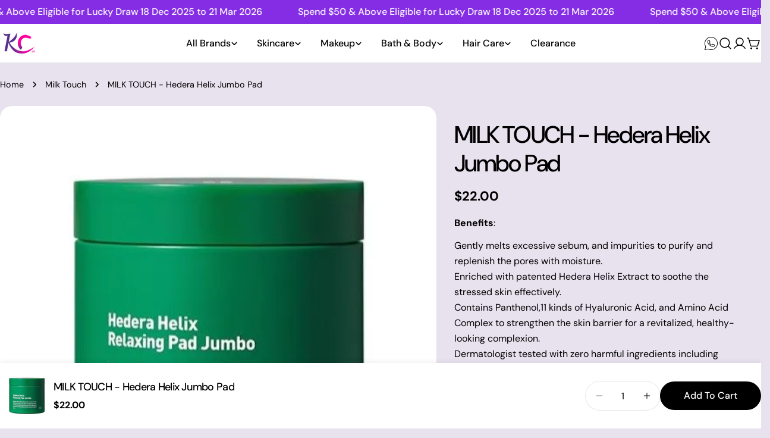

--- FILE ---
content_type: text/html; charset=utf-8
request_url: https://koreacosmeticsbn.com/products/milk-touch-hedera-helix-jumbo-pad
body_size: 57391
content:
<!doctype html>
<html
  class="no-js"
  lang="en"
  
>
  <head>
    <meta charset="utf-8">
    <meta http-equiv="X-UA-Compatible" content="IE=edge">
    <meta name="viewport" content="width=device-width,initial-scale=1">
    <meta name="theme-color" content="">
    <link rel="canonical" href="https://koreacosmeticsbn.com/products/milk-touch-hedera-helix-jumbo-pad">
    <link rel="preconnect" href="https://cdn.shopify.com" crossorigin><link rel="icon" type="image/png" href="//koreacosmeticsbn.com/cdn/shop/files/kcbntransparent_6a2caf62-147e-4e0f-9867-1240beef7765.png?crop=center&height=32&v=1743695893&width=32"><link rel="preconnect" href="https://fonts.shopifycdn.com" crossorigin><title>MILK TOUCH - Hedera Helix Jumbo Pad &ndash; Korea Cosmetics BN</title>

    
      <meta name="description" content="­­­­Benefits: Gently melts excessive sebum, and impurities to purify and replenish the pores with moisture.Enriched with patented Hedera Helix Extract to soothe the stressed skin effectively.Contains Panthenol,11 kinds of Hyaluronic Acid, and Amino Acid Complex to strengthen the skin barrier for a revitalized, healthy-">
    


<meta property="og:site_name" content="Korea Cosmetics BN">
<meta property="og:url" content="https://koreacosmeticsbn.com/products/milk-touch-hedera-helix-jumbo-pad">
<meta property="og:title" content="MILK TOUCH - Hedera Helix Jumbo Pad">
<meta property="og:type" content="product">
<meta property="og:description" content="­­­­Benefits: Gently melts excessive sebum, and impurities to purify and replenish the pores with moisture.Enriched with patented Hedera Helix Extract to soothe the stressed skin effectively.Contains Panthenol,11 kinds of Hyaluronic Acid, and Amino Acid Complex to strengthen the skin barrier for a revitalized, healthy-"><meta property="og:image" content="http://koreacosmeticsbn.com/cdn/shop/files/XL_p0142312161.webp?v=1719801539">
  <meta property="og:image:secure_url" content="https://koreacosmeticsbn.com/cdn/shop/files/XL_p0142312161.webp?v=1719801539">
  <meta property="og:image:width" content="500">
  <meta property="og:image:height" content="500"><meta property="og:price:amount" content="22.00">
  <meta property="og:price:currency" content="BND"><meta name="twitter:card" content="summary_large_image">
<meta name="twitter:title" content="MILK TOUCH - Hedera Helix Jumbo Pad">
<meta name="twitter:description" content="­­­­Benefits: Gently melts excessive sebum, and impurities to purify and replenish the pores with moisture.Enriched with patented Hedera Helix Extract to soothe the stressed skin effectively.Contains Panthenol,11 kinds of Hyaluronic Acid, and Amino Acid Complex to strengthen the skin barrier for a revitalized, healthy-">

<style data-shopify>
  @font-face {
  font-family: "DM Sans";
  font-weight: 400;
  font-style: normal;
  font-display: swap;
  src: url("//koreacosmeticsbn.com/cdn/fonts/dm_sans/dmsans_n4.ec80bd4dd7e1a334c969c265873491ae56018d72.woff2") format("woff2"),
       url("//koreacosmeticsbn.com/cdn/fonts/dm_sans/dmsans_n4.87bdd914d8a61247b911147ae68e754d695c58a6.woff") format("woff");
}

  @font-face {
  font-family: "DM Sans";
  font-weight: 400;
  font-style: italic;
  font-display: swap;
  src: url("//koreacosmeticsbn.com/cdn/fonts/dm_sans/dmsans_i4.b8fe05e69ee95d5a53155c346957d8cbf5081c1a.woff2") format("woff2"),
       url("//koreacosmeticsbn.com/cdn/fonts/dm_sans/dmsans_i4.403fe28ee2ea63e142575c0aa47684d65f8c23a0.woff") format("woff");
}

  @font-face {
  font-family: "DM Sans";
  font-weight: 500;
  font-style: normal;
  font-display: swap;
  src: url("//koreacosmeticsbn.com/cdn/fonts/dm_sans/dmsans_n5.8a0f1984c77eb7186ceb87c4da2173ff65eb012e.woff2") format("woff2"),
       url("//koreacosmeticsbn.com/cdn/fonts/dm_sans/dmsans_n5.9ad2e755a89e15b3d6c53259daad5fc9609888e6.woff") format("woff");
}

  @font-face {
  font-family: "DM Sans";
  font-weight: 500;
  font-style: italic;
  font-display: swap;
  src: url("//koreacosmeticsbn.com/cdn/fonts/dm_sans/dmsans_i5.8654104650c013677e3def7db9b31bfbaa34e59a.woff2") format("woff2"),
       url("//koreacosmeticsbn.com/cdn/fonts/dm_sans/dmsans_i5.a0dc844d8a75a4232f255fc600ad5a295572bed9.woff") format("woff");
}

  @font-face {
  font-family: "DM Sans";
  font-weight: 700;
  font-style: normal;
  font-display: swap;
  src: url("//koreacosmeticsbn.com/cdn/fonts/dm_sans/dmsans_n7.97e21d81502002291ea1de8aefb79170c6946ce5.woff2") format("woff2"),
       url("//koreacosmeticsbn.com/cdn/fonts/dm_sans/dmsans_n7.af5c214f5116410ca1d53a2090665620e78e2e1b.woff") format("woff");
}

  @font-face {
  font-family: "DM Sans";
  font-weight: 700;
  font-style: italic;
  font-display: swap;
  src: url("//koreacosmeticsbn.com/cdn/fonts/dm_sans/dmsans_i7.52b57f7d7342eb7255084623d98ab83fd96e7f9b.woff2") format("woff2"),
       url("//koreacosmeticsbn.com/cdn/fonts/dm_sans/dmsans_i7.d5e14ef18a1d4a8ce78a4187580b4eb1759c2eda.woff") format("woff");
}

  @font-face {
  font-family: "DM Sans";
  font-weight: 500;
  font-style: normal;
  font-display: swap;
  src: url("//koreacosmeticsbn.com/cdn/fonts/dm_sans/dmsans_n5.8a0f1984c77eb7186ceb87c4da2173ff65eb012e.woff2") format("woff2"),
       url("//koreacosmeticsbn.com/cdn/fonts/dm_sans/dmsans_n5.9ad2e755a89e15b3d6c53259daad5fc9609888e6.woff") format("woff");
}

  @font-face {
  font-family: "DM Sans";
  font-weight: 500;
  font-style: normal;
  font-display: swap;
  src: url("//koreacosmeticsbn.com/cdn/fonts/dm_sans/dmsans_n5.8a0f1984c77eb7186ceb87c4da2173ff65eb012e.woff2") format("woff2"),
       url("//koreacosmeticsbn.com/cdn/fonts/dm_sans/dmsans_n5.9ad2e755a89e15b3d6c53259daad5fc9609888e6.woff") format("woff");
}

  @font-face {
  font-family: "DM Sans";
  font-weight: 500;
  font-style: italic;
  font-display: swap;
  src: url("//koreacosmeticsbn.com/cdn/fonts/dm_sans/dmsans_i5.8654104650c013677e3def7db9b31bfbaa34e59a.woff2") format("woff2"),
       url("//koreacosmeticsbn.com/cdn/fonts/dm_sans/dmsans_i5.a0dc844d8a75a4232f255fc600ad5a295572bed9.woff") format("woff");
}

  @font-face {
  font-family: "DM Sans";
  font-weight: 500;
  font-style: normal;
  font-display: swap;
  src: url("//koreacosmeticsbn.com/cdn/fonts/dm_sans/dmsans_n5.8a0f1984c77eb7186ceb87c4da2173ff65eb012e.woff2") format("woff2"),
       url("//koreacosmeticsbn.com/cdn/fonts/dm_sans/dmsans_n5.9ad2e755a89e15b3d6c53259daad5fc9609888e6.woff") format("woff");
}
@font-face {
  font-family: "DM Sans";
  font-weight: 500;
  font-style: normal;
  font-display: swap;
  src: url("//koreacosmeticsbn.com/cdn/fonts/dm_sans/dmsans_n5.8a0f1984c77eb7186ceb87c4da2173ff65eb012e.woff2") format("woff2"),
       url("//koreacosmeticsbn.com/cdn/fonts/dm_sans/dmsans_n5.9ad2e755a89e15b3d6c53259daad5fc9609888e6.woff") format("woff");
}
@font-face {
  font-family: "DM Sans";
  font-weight: 500;
  font-style: normal;
  font-display: swap;
  src: url("//koreacosmeticsbn.com/cdn/fonts/dm_sans/dmsans_n5.8a0f1984c77eb7186ceb87c4da2173ff65eb012e.woff2") format("woff2"),
       url("//koreacosmeticsbn.com/cdn/fonts/dm_sans/dmsans_n5.9ad2e755a89e15b3d6c53259daad5fc9609888e6.woff") format("woff");
}
@font-face {
  font-family: "DM Sans";
  font-weight: 500;
  font-style: normal;
  font-display: swap;
  src: url("//koreacosmeticsbn.com/cdn/fonts/dm_sans/dmsans_n5.8a0f1984c77eb7186ceb87c4da2173ff65eb012e.woff2") format("woff2"),
       url("//koreacosmeticsbn.com/cdn/fonts/dm_sans/dmsans_n5.9ad2e755a89e15b3d6c53259daad5fc9609888e6.woff") format("woff");
}


  
    :root,
.color-scheme-1 {
      --color-background: 232,226,239;
      --color-secondary-background: 247,247,247;
      --color-primary: 214,58,47;
      --color-text-heading: 0,0,0;
      --color-foreground: 0,0,0;
      --color-border: 230,230,230;
      --color-button: 0,0,0;
      --color-button-text: 255,255,255;
      --color-secondary-button: 233,233,233;
      --color-secondary-button-border: 233,233,233;
      --color-secondary-button-text: 0,0,0;
      --color-button-hover-background: 0,0,0;
      --color-button-hover-text: 255,255,255;
      --color-button-before: #333333;
      --color-field: 245,245,245;
      --color-field-text: 0,0,0;
      --color-link: 0,0,0;
      --color-link-hover: 0,0,0;
      --color-product-price-sale: 214,58,47;
      --color-foreground-lighten-60: #5d5a60;
      --color-foreground-lighten-19: #bcb7c2;
    }
    @media (min-width: 768px) {
      body .desktop-color-scheme-1 {
        --color-background: 232,226,239;
      --color-secondary-background: 247,247,247;
      --color-primary: 214,58,47;
      --color-text-heading: 0,0,0;
      --color-foreground: 0,0,0;
      --color-border: 230,230,230;
      --color-button: 0,0,0;
      --color-button-text: 255,255,255;
      --color-secondary-button: 233,233,233;
      --color-secondary-button-border: 233,233,233;
      --color-secondary-button-text: 0,0,0;
      --color-button-hover-background: 0,0,0;
      --color-button-hover-text: 255,255,255;
      --color-button-before: #333333;
      --color-field: 245,245,245;
      --color-field-text: 0,0,0;
      --color-link: 0,0,0;
      --color-link-hover: 0,0,0;
      --color-product-price-sale: 214,58,47;
      --color-foreground-lighten-60: #5d5a60;
      --color-foreground-lighten-19: #bcb7c2;
        color: rgb(var(--color-foreground));
        background-color: rgb(var(--color-background));
      }
    }
    @media (max-width: 767px) {
      body .mobile-color-scheme-1 {
        --color-background: 232,226,239;
      --color-secondary-background: 247,247,247;
      --color-primary: 214,58,47;
      --color-text-heading: 0,0,0;
      --color-foreground: 0,0,0;
      --color-border: 230,230,230;
      --color-button: 0,0,0;
      --color-button-text: 255,255,255;
      --color-secondary-button: 233,233,233;
      --color-secondary-button-border: 233,233,233;
      --color-secondary-button-text: 0,0,0;
      --color-button-hover-background: 0,0,0;
      --color-button-hover-text: 255,255,255;
      --color-button-before: #333333;
      --color-field: 245,245,245;
      --color-field-text: 0,0,0;
      --color-link: 0,0,0;
      --color-link-hover: 0,0,0;
      --color-product-price-sale: 214,58,47;
      --color-foreground-lighten-60: #5d5a60;
      --color-foreground-lighten-19: #bcb7c2;
        color: rgb(var(--color-foreground));
        background-color: rgb(var(--color-background));
      }
    }
  
    
.color-scheme-2 {
      --color-background: 243,238,234;
      --color-secondary-background: 243,238,234;
      --color-primary: 214,58,47;
      --color-text-heading: 0,0,0;
      --color-foreground: 0,0,0;
      --color-border: 198,191,177;
      --color-button: 0,0,0;
      --color-button-text: 255,255,255;
      --color-secondary-button: 255,255,255;
      --color-secondary-button-border: 230,230,230;
      --color-secondary-button-text: 0,0,0;
      --color-button-hover-background: 0,0,0;
      --color-button-hover-text: 255,255,255;
      --color-button-before: #333333;
      --color-field: 255,255,255;
      --color-field-text: 0,0,0;
      --color-link: 0,0,0;
      --color-link-hover: 0,0,0;
      --color-product-price-sale: 214,58,47;
      --color-foreground-lighten-60: #615f5e;
      --color-foreground-lighten-19: #c5c1be;
    }
    @media (min-width: 768px) {
      body .desktop-color-scheme-2 {
        --color-background: 243,238,234;
      --color-secondary-background: 243,238,234;
      --color-primary: 214,58,47;
      --color-text-heading: 0,0,0;
      --color-foreground: 0,0,0;
      --color-border: 198,191,177;
      --color-button: 0,0,0;
      --color-button-text: 255,255,255;
      --color-secondary-button: 255,255,255;
      --color-secondary-button-border: 230,230,230;
      --color-secondary-button-text: 0,0,0;
      --color-button-hover-background: 0,0,0;
      --color-button-hover-text: 255,255,255;
      --color-button-before: #333333;
      --color-field: 255,255,255;
      --color-field-text: 0,0,0;
      --color-link: 0,0,0;
      --color-link-hover: 0,0,0;
      --color-product-price-sale: 214,58,47;
      --color-foreground-lighten-60: #615f5e;
      --color-foreground-lighten-19: #c5c1be;
        color: rgb(var(--color-foreground));
        background-color: rgb(var(--color-background));
      }
    }
    @media (max-width: 767px) {
      body .mobile-color-scheme-2 {
        --color-background: 243,238,234;
      --color-secondary-background: 243,238,234;
      --color-primary: 214,58,47;
      --color-text-heading: 0,0,0;
      --color-foreground: 0,0,0;
      --color-border: 198,191,177;
      --color-button: 0,0,0;
      --color-button-text: 255,255,255;
      --color-secondary-button: 255,255,255;
      --color-secondary-button-border: 230,230,230;
      --color-secondary-button-text: 0,0,0;
      --color-button-hover-background: 0,0,0;
      --color-button-hover-text: 255,255,255;
      --color-button-before: #333333;
      --color-field: 255,255,255;
      --color-field-text: 0,0,0;
      --color-link: 0,0,0;
      --color-link-hover: 0,0,0;
      --color-product-price-sale: 214,58,47;
      --color-foreground-lighten-60: #615f5e;
      --color-foreground-lighten-19: #c5c1be;
        color: rgb(var(--color-foreground));
        background-color: rgb(var(--color-background));
      }
    }
  
    
.color-scheme-3 {
      --color-background: 245,245,245;
      --color-secondary-background: 247,247,247;
      --color-primary: 214,58,47;
      --color-text-heading: 0,0,0;
      --color-foreground: 0,0,0;
      --color-border: 247,247,247;
      --color-button: 233,233,233;
      --color-button-text: 0,0,0;
      --color-secondary-button: 0,0,0;
      --color-secondary-button-border: 0,0,0;
      --color-secondary-button-text: 255,255,255;
      --color-button-hover-background: 0,0,0;
      --color-button-hover-text: 255,255,255;
      --color-button-before: #333333;
      --color-field: 255,255,255;
      --color-field-text: 0,0,0;
      --color-link: 0,0,0;
      --color-link-hover: 0,0,0;
      --color-product-price-sale: 214,58,47;
      --color-foreground-lighten-60: #626262;
      --color-foreground-lighten-19: #c6c6c6;
    }
    @media (min-width: 768px) {
      body .desktop-color-scheme-3 {
        --color-background: 245,245,245;
      --color-secondary-background: 247,247,247;
      --color-primary: 214,58,47;
      --color-text-heading: 0,0,0;
      --color-foreground: 0,0,0;
      --color-border: 247,247,247;
      --color-button: 233,233,233;
      --color-button-text: 0,0,0;
      --color-secondary-button: 0,0,0;
      --color-secondary-button-border: 0,0,0;
      --color-secondary-button-text: 255,255,255;
      --color-button-hover-background: 0,0,0;
      --color-button-hover-text: 255,255,255;
      --color-button-before: #333333;
      --color-field: 255,255,255;
      --color-field-text: 0,0,0;
      --color-link: 0,0,0;
      --color-link-hover: 0,0,0;
      --color-product-price-sale: 214,58,47;
      --color-foreground-lighten-60: #626262;
      --color-foreground-lighten-19: #c6c6c6;
        color: rgb(var(--color-foreground));
        background-color: rgb(var(--color-background));
      }
    }
    @media (max-width: 767px) {
      body .mobile-color-scheme-3 {
        --color-background: 245,245,245;
      --color-secondary-background: 247,247,247;
      --color-primary: 214,58,47;
      --color-text-heading: 0,0,0;
      --color-foreground: 0,0,0;
      --color-border: 247,247,247;
      --color-button: 233,233,233;
      --color-button-text: 0,0,0;
      --color-secondary-button: 0,0,0;
      --color-secondary-button-border: 0,0,0;
      --color-secondary-button-text: 255,255,255;
      --color-button-hover-background: 0,0,0;
      --color-button-hover-text: 255,255,255;
      --color-button-before: #333333;
      --color-field: 255,255,255;
      --color-field-text: 0,0,0;
      --color-link: 0,0,0;
      --color-link-hover: 0,0,0;
      --color-product-price-sale: 214,58,47;
      --color-foreground-lighten-60: #626262;
      --color-foreground-lighten-19: #c6c6c6;
        color: rgb(var(--color-foreground));
        background-color: rgb(var(--color-background));
      }
    }
  
    
.color-scheme-4 {
      --color-background: 232,220,208;
      --color-secondary-background: 247,247,247;
      --color-primary: 214,58,47;
      --color-text-heading: 0,0,0;
      --color-foreground: 0,0,0;
      --color-border: 230,230,230;
      --color-button: 0,0,0;
      --color-button-text: 255,255,255;
      --color-secondary-button: 233,233,233;
      --color-secondary-button-border: 233,233,233;
      --color-secondary-button-text: 0,0,0;
      --color-button-hover-background: 0,0,0;
      --color-button-hover-text: 255,255,255;
      --color-button-before: #333333;
      --color-field: 245,245,245;
      --color-field-text: 0,0,0;
      --color-link: 0,0,0;
      --color-link-hover: 0,0,0;
      --color-product-price-sale: 214,58,47;
      --color-foreground-lighten-60: #5d5853;
      --color-foreground-lighten-19: #bcb2a8;
    }
    @media (min-width: 768px) {
      body .desktop-color-scheme-4 {
        --color-background: 232,220,208;
      --color-secondary-background: 247,247,247;
      --color-primary: 214,58,47;
      --color-text-heading: 0,0,0;
      --color-foreground: 0,0,0;
      --color-border: 230,230,230;
      --color-button: 0,0,0;
      --color-button-text: 255,255,255;
      --color-secondary-button: 233,233,233;
      --color-secondary-button-border: 233,233,233;
      --color-secondary-button-text: 0,0,0;
      --color-button-hover-background: 0,0,0;
      --color-button-hover-text: 255,255,255;
      --color-button-before: #333333;
      --color-field: 245,245,245;
      --color-field-text: 0,0,0;
      --color-link: 0,0,0;
      --color-link-hover: 0,0,0;
      --color-product-price-sale: 214,58,47;
      --color-foreground-lighten-60: #5d5853;
      --color-foreground-lighten-19: #bcb2a8;
        color: rgb(var(--color-foreground));
        background-color: rgb(var(--color-background));
      }
    }
    @media (max-width: 767px) {
      body .mobile-color-scheme-4 {
        --color-background: 232,220,208;
      --color-secondary-background: 247,247,247;
      --color-primary: 214,58,47;
      --color-text-heading: 0,0,0;
      --color-foreground: 0,0,0;
      --color-border: 230,230,230;
      --color-button: 0,0,0;
      --color-button-text: 255,255,255;
      --color-secondary-button: 233,233,233;
      --color-secondary-button-border: 233,233,233;
      --color-secondary-button-text: 0,0,0;
      --color-button-hover-background: 0,0,0;
      --color-button-hover-text: 255,255,255;
      --color-button-before: #333333;
      --color-field: 245,245,245;
      --color-field-text: 0,0,0;
      --color-link: 0,0,0;
      --color-link-hover: 0,0,0;
      --color-product-price-sale: 214,58,47;
      --color-foreground-lighten-60: #5d5853;
      --color-foreground-lighten-19: #bcb2a8;
        color: rgb(var(--color-foreground));
        background-color: rgb(var(--color-background));
      }
    }
  
    
.color-scheme-inverse {
      --color-background: 132,45,228;
      --color-secondary-background: 0,0,0;
      --color-primary: 214,58,47;
      --color-text-heading: 255,255,255;
      --color-foreground: 255,255,255;
      --color-border: 255,255,255;
      --color-button: 255,255,255;
      --color-button-text: 0,0,0;
      --color-secondary-button: 255,255,255;
      --color-secondary-button-border: 230,230,230;
      --color-secondary-button-text: 0,0,0;
      --color-button-hover-background: 0,0,0;
      --color-button-hover-text: 255,255,255;
      --color-button-before: #333333;
      --color-field: 255,255,255;
      --color-field-text: 0,0,0;
      --color-link: 255,255,255;
      --color-link-hover: 255,255,255;
      --color-product-price-sale: 214,58,47;
      --color-foreground-lighten-60: #ceabf4;
      --color-foreground-lighten-19: #9b55e9;
    }
    @media (min-width: 768px) {
      body .desktop-color-scheme-inverse {
        --color-background: 132,45,228;
      --color-secondary-background: 0,0,0;
      --color-primary: 214,58,47;
      --color-text-heading: 255,255,255;
      --color-foreground: 255,255,255;
      --color-border: 255,255,255;
      --color-button: 255,255,255;
      --color-button-text: 0,0,0;
      --color-secondary-button: 255,255,255;
      --color-secondary-button-border: 230,230,230;
      --color-secondary-button-text: 0,0,0;
      --color-button-hover-background: 0,0,0;
      --color-button-hover-text: 255,255,255;
      --color-button-before: #333333;
      --color-field: 255,255,255;
      --color-field-text: 0,0,0;
      --color-link: 255,255,255;
      --color-link-hover: 255,255,255;
      --color-product-price-sale: 214,58,47;
      --color-foreground-lighten-60: #ceabf4;
      --color-foreground-lighten-19: #9b55e9;
        color: rgb(var(--color-foreground));
        background-color: rgb(var(--color-background));
      }
    }
    @media (max-width: 767px) {
      body .mobile-color-scheme-inverse {
        --color-background: 132,45,228;
      --color-secondary-background: 0,0,0;
      --color-primary: 214,58,47;
      --color-text-heading: 255,255,255;
      --color-foreground: 255,255,255;
      --color-border: 255,255,255;
      --color-button: 255,255,255;
      --color-button-text: 0,0,0;
      --color-secondary-button: 255,255,255;
      --color-secondary-button-border: 230,230,230;
      --color-secondary-button-text: 0,0,0;
      --color-button-hover-background: 0,0,0;
      --color-button-hover-text: 255,255,255;
      --color-button-before: #333333;
      --color-field: 255,255,255;
      --color-field-text: 0,0,0;
      --color-link: 255,255,255;
      --color-link-hover: 255,255,255;
      --color-product-price-sale: 214,58,47;
      --color-foreground-lighten-60: #ceabf4;
      --color-foreground-lighten-19: #9b55e9;
        color: rgb(var(--color-foreground));
        background-color: rgb(var(--color-background));
      }
    }
  
    
.color-scheme-6 {
      --color-background: 244,228,227;
      --color-secondary-background: 243,238,234;
      --color-primary: 214,58,47;
      --color-text-heading: 0,0,0;
      --color-foreground: 0,0,0;
      --color-border: 198,191,177;
      --color-button: 0,0,0;
      --color-button-text: 255,255,255;
      --color-secondary-button: 255,255,255;
      --color-secondary-button-border: 230,230,230;
      --color-secondary-button-text: 0,0,0;
      --color-button-hover-background: 0,0,0;
      --color-button-hover-text: 255,255,255;
      --color-button-before: #333333;
      --color-field: 255,255,255;
      --color-field-text: 0,0,0;
      --color-link: 0,0,0;
      --color-link-hover: 0,0,0;
      --color-product-price-sale: 214,58,47;
      --color-foreground-lighten-60: #625b5b;
      --color-foreground-lighten-19: #c6b9b8;
    }
    @media (min-width: 768px) {
      body .desktop-color-scheme-6 {
        --color-background: 244,228,227;
      --color-secondary-background: 243,238,234;
      --color-primary: 214,58,47;
      --color-text-heading: 0,0,0;
      --color-foreground: 0,0,0;
      --color-border: 198,191,177;
      --color-button: 0,0,0;
      --color-button-text: 255,255,255;
      --color-secondary-button: 255,255,255;
      --color-secondary-button-border: 230,230,230;
      --color-secondary-button-text: 0,0,0;
      --color-button-hover-background: 0,0,0;
      --color-button-hover-text: 255,255,255;
      --color-button-before: #333333;
      --color-field: 255,255,255;
      --color-field-text: 0,0,0;
      --color-link: 0,0,0;
      --color-link-hover: 0,0,0;
      --color-product-price-sale: 214,58,47;
      --color-foreground-lighten-60: #625b5b;
      --color-foreground-lighten-19: #c6b9b8;
        color: rgb(var(--color-foreground));
        background-color: rgb(var(--color-background));
      }
    }
    @media (max-width: 767px) {
      body .mobile-color-scheme-6 {
        --color-background: 244,228,227;
      --color-secondary-background: 243,238,234;
      --color-primary: 214,58,47;
      --color-text-heading: 0,0,0;
      --color-foreground: 0,0,0;
      --color-border: 198,191,177;
      --color-button: 0,0,0;
      --color-button-text: 255,255,255;
      --color-secondary-button: 255,255,255;
      --color-secondary-button-border: 230,230,230;
      --color-secondary-button-text: 0,0,0;
      --color-button-hover-background: 0,0,0;
      --color-button-hover-text: 255,255,255;
      --color-button-before: #333333;
      --color-field: 255,255,255;
      --color-field-text: 0,0,0;
      --color-link: 0,0,0;
      --color-link-hover: 0,0,0;
      --color-product-price-sale: 214,58,47;
      --color-foreground-lighten-60: #625b5b;
      --color-foreground-lighten-19: #c6b9b8;
        color: rgb(var(--color-foreground));
        background-color: rgb(var(--color-background));
      }
    }
  
    
.color-scheme-7 {
      --color-background: 255,255,255;
      --color-secondary-background: 233,233,233;
      --color-primary: 214,58,47;
      --color-text-heading: 0,0,0;
      --color-foreground: 0,0,0;
      --color-border: 230,230,230;
      --color-button: 0,0,0;
      --color-button-text: 255,255,255;
      --color-secondary-button: 233,233,233;
      --color-secondary-button-border: 233,233,233;
      --color-secondary-button-text: 0,0,0;
      --color-button-hover-background: 0,0,0;
      --color-button-hover-text: 255,255,255;
      --color-button-before: #333333;
      --color-field: 245,245,245;
      --color-field-text: 0,0,0;
      --color-link: 0,0,0;
      --color-link-hover: 0,0,0;
      --color-product-price-sale: 214,58,47;
      --color-foreground-lighten-60: #666666;
      --color-foreground-lighten-19: #cfcfcf;
    }
    @media (min-width: 768px) {
      body .desktop-color-scheme-7 {
        --color-background: 255,255,255;
      --color-secondary-background: 233,233,233;
      --color-primary: 214,58,47;
      --color-text-heading: 0,0,0;
      --color-foreground: 0,0,0;
      --color-border: 230,230,230;
      --color-button: 0,0,0;
      --color-button-text: 255,255,255;
      --color-secondary-button: 233,233,233;
      --color-secondary-button-border: 233,233,233;
      --color-secondary-button-text: 0,0,0;
      --color-button-hover-background: 0,0,0;
      --color-button-hover-text: 255,255,255;
      --color-button-before: #333333;
      --color-field: 245,245,245;
      --color-field-text: 0,0,0;
      --color-link: 0,0,0;
      --color-link-hover: 0,0,0;
      --color-product-price-sale: 214,58,47;
      --color-foreground-lighten-60: #666666;
      --color-foreground-lighten-19: #cfcfcf;
        color: rgb(var(--color-foreground));
        background-color: rgb(var(--color-background));
      }
    }
    @media (max-width: 767px) {
      body .mobile-color-scheme-7 {
        --color-background: 255,255,255;
      --color-secondary-background: 233,233,233;
      --color-primary: 214,58,47;
      --color-text-heading: 0,0,0;
      --color-foreground: 0,0,0;
      --color-border: 230,230,230;
      --color-button: 0,0,0;
      --color-button-text: 255,255,255;
      --color-secondary-button: 233,233,233;
      --color-secondary-button-border: 233,233,233;
      --color-secondary-button-text: 0,0,0;
      --color-button-hover-background: 0,0,0;
      --color-button-hover-text: 255,255,255;
      --color-button-before: #333333;
      --color-field: 245,245,245;
      --color-field-text: 0,0,0;
      --color-link: 0,0,0;
      --color-link-hover: 0,0,0;
      --color-product-price-sale: 214,58,47;
      --color-foreground-lighten-60: #666666;
      --color-foreground-lighten-19: #cfcfcf;
        color: rgb(var(--color-foreground));
        background-color: rgb(var(--color-background));
      }
    }
  
    
.color-scheme-8 {
      --color-background: 237,231,229;
      --color-secondary-background: 247,247,247;
      --color-primary: 214,58,47;
      --color-text-heading: 0,0,0;
      --color-foreground: 0,0,0;
      --color-border: 230,230,230;
      --color-button: 0,0,0;
      --color-button-text: 255,255,255;
      --color-secondary-button: 233,233,233;
      --color-secondary-button-border: 233,233,233;
      --color-secondary-button-text: 0,0,0;
      --color-button-hover-background: 0,0,0;
      --color-button-hover-text: 255,255,255;
      --color-button-before: #333333;
      --color-field: 245,245,245;
      --color-field-text: 0,0,0;
      --color-link: 0,0,0;
      --color-link-hover: 0,0,0;
      --color-product-price-sale: 214,58,47;
      --color-foreground-lighten-60: #5f5c5c;
      --color-foreground-lighten-19: #c0bbb9;
    }
    @media (min-width: 768px) {
      body .desktop-color-scheme-8 {
        --color-background: 237,231,229;
      --color-secondary-background: 247,247,247;
      --color-primary: 214,58,47;
      --color-text-heading: 0,0,0;
      --color-foreground: 0,0,0;
      --color-border: 230,230,230;
      --color-button: 0,0,0;
      --color-button-text: 255,255,255;
      --color-secondary-button: 233,233,233;
      --color-secondary-button-border: 233,233,233;
      --color-secondary-button-text: 0,0,0;
      --color-button-hover-background: 0,0,0;
      --color-button-hover-text: 255,255,255;
      --color-button-before: #333333;
      --color-field: 245,245,245;
      --color-field-text: 0,0,0;
      --color-link: 0,0,0;
      --color-link-hover: 0,0,0;
      --color-product-price-sale: 214,58,47;
      --color-foreground-lighten-60: #5f5c5c;
      --color-foreground-lighten-19: #c0bbb9;
        color: rgb(var(--color-foreground));
        background-color: rgb(var(--color-background));
      }
    }
    @media (max-width: 767px) {
      body .mobile-color-scheme-8 {
        --color-background: 237,231,229;
      --color-secondary-background: 247,247,247;
      --color-primary: 214,58,47;
      --color-text-heading: 0,0,0;
      --color-foreground: 0,0,0;
      --color-border: 230,230,230;
      --color-button: 0,0,0;
      --color-button-text: 255,255,255;
      --color-secondary-button: 233,233,233;
      --color-secondary-button-border: 233,233,233;
      --color-secondary-button-text: 0,0,0;
      --color-button-hover-background: 0,0,0;
      --color-button-hover-text: 255,255,255;
      --color-button-before: #333333;
      --color-field: 245,245,245;
      --color-field-text: 0,0,0;
      --color-link: 0,0,0;
      --color-link-hover: 0,0,0;
      --color-product-price-sale: 214,58,47;
      --color-foreground-lighten-60: #5f5c5c;
      --color-foreground-lighten-19: #c0bbb9;
        color: rgb(var(--color-foreground));
        background-color: rgb(var(--color-background));
      }
    }
  
    
.color-scheme-9 {
      --color-background: 255,255,255;
      --color-secondary-background: 245,245,245;
      --color-primary: 214,58,47;
      --color-text-heading: 0,0,0;
      --color-foreground: 0,0,0;
      --color-border: 230,230,230;
      --color-button: 0,0,0;
      --color-button-text: 255,255,255;
      --color-secondary-button: 255,255,255;
      --color-secondary-button-border: 204,204,204;
      --color-secondary-button-text: 0,0,0;
      --color-button-hover-background: 0,0,0;
      --color-button-hover-text: 255,255,255;
      --color-button-before: #333333;
      --color-field: 245,245,245;
      --color-field-text: 0,0,0;
      --color-link: 0,0,0;
      --color-link-hover: 0,0,0;
      --color-product-price-sale: 214,58,47;
      --color-foreground-lighten-60: #666666;
      --color-foreground-lighten-19: #cfcfcf;
    }
    @media (min-width: 768px) {
      body .desktop-color-scheme-9 {
        --color-background: 255,255,255;
      --color-secondary-background: 245,245,245;
      --color-primary: 214,58,47;
      --color-text-heading: 0,0,0;
      --color-foreground: 0,0,0;
      --color-border: 230,230,230;
      --color-button: 0,0,0;
      --color-button-text: 255,255,255;
      --color-secondary-button: 255,255,255;
      --color-secondary-button-border: 204,204,204;
      --color-secondary-button-text: 0,0,0;
      --color-button-hover-background: 0,0,0;
      --color-button-hover-text: 255,255,255;
      --color-button-before: #333333;
      --color-field: 245,245,245;
      --color-field-text: 0,0,0;
      --color-link: 0,0,0;
      --color-link-hover: 0,0,0;
      --color-product-price-sale: 214,58,47;
      --color-foreground-lighten-60: #666666;
      --color-foreground-lighten-19: #cfcfcf;
        color: rgb(var(--color-foreground));
        background-color: rgb(var(--color-background));
      }
    }
    @media (max-width: 767px) {
      body .mobile-color-scheme-9 {
        --color-background: 255,255,255;
      --color-secondary-background: 245,245,245;
      --color-primary: 214,58,47;
      --color-text-heading: 0,0,0;
      --color-foreground: 0,0,0;
      --color-border: 230,230,230;
      --color-button: 0,0,0;
      --color-button-text: 255,255,255;
      --color-secondary-button: 255,255,255;
      --color-secondary-button-border: 204,204,204;
      --color-secondary-button-text: 0,0,0;
      --color-button-hover-background: 0,0,0;
      --color-button-hover-text: 255,255,255;
      --color-button-before: #333333;
      --color-field: 245,245,245;
      --color-field-text: 0,0,0;
      --color-link: 0,0,0;
      --color-link-hover: 0,0,0;
      --color-product-price-sale: 214,58,47;
      --color-foreground-lighten-60: #666666;
      --color-foreground-lighten-19: #cfcfcf;
        color: rgb(var(--color-foreground));
        background-color: rgb(var(--color-background));
      }
    }
  
    
.color-scheme-10 {
      --color-background: 255,255,255;
      --color-secondary-background: 247,247,247;
      --color-primary: 214,58,47;
      --color-text-heading: 0,0,0;
      --color-foreground: 0,0,0;
      --color-border: 230,230,230;
      --color-button: 0,0,0;
      --color-button-text: 255,255,255;
      --color-secondary-button: 233,233,233;
      --color-secondary-button-border: 233,233,233;
      --color-secondary-button-text: 0,0,0;
      --color-button-hover-background: 0,0,0;
      --color-button-hover-text: 255,255,255;
      --color-button-before: #333333;
      --color-field: 245,245,245;
      --color-field-text: 0,0,0;
      --color-link: 0,0,0;
      --color-link-hover: 0,0,0;
      --color-product-price-sale: 214,58,47;
      --color-foreground-lighten-60: #666666;
      --color-foreground-lighten-19: #cfcfcf;
    }
    @media (min-width: 768px) {
      body .desktop-color-scheme-10 {
        --color-background: 255,255,255;
      --color-secondary-background: 247,247,247;
      --color-primary: 214,58,47;
      --color-text-heading: 0,0,0;
      --color-foreground: 0,0,0;
      --color-border: 230,230,230;
      --color-button: 0,0,0;
      --color-button-text: 255,255,255;
      --color-secondary-button: 233,233,233;
      --color-secondary-button-border: 233,233,233;
      --color-secondary-button-text: 0,0,0;
      --color-button-hover-background: 0,0,0;
      --color-button-hover-text: 255,255,255;
      --color-button-before: #333333;
      --color-field: 245,245,245;
      --color-field-text: 0,0,0;
      --color-link: 0,0,0;
      --color-link-hover: 0,0,0;
      --color-product-price-sale: 214,58,47;
      --color-foreground-lighten-60: #666666;
      --color-foreground-lighten-19: #cfcfcf;
        color: rgb(var(--color-foreground));
        background-color: rgb(var(--color-background));
      }
    }
    @media (max-width: 767px) {
      body .mobile-color-scheme-10 {
        --color-background: 255,255,255;
      --color-secondary-background: 247,247,247;
      --color-primary: 214,58,47;
      --color-text-heading: 0,0,0;
      --color-foreground: 0,0,0;
      --color-border: 230,230,230;
      --color-button: 0,0,0;
      --color-button-text: 255,255,255;
      --color-secondary-button: 233,233,233;
      --color-secondary-button-border: 233,233,233;
      --color-secondary-button-text: 0,0,0;
      --color-button-hover-background: 0,0,0;
      --color-button-hover-text: 255,255,255;
      --color-button-before: #333333;
      --color-field: 245,245,245;
      --color-field-text: 0,0,0;
      --color-link: 0,0,0;
      --color-link-hover: 0,0,0;
      --color-product-price-sale: 214,58,47;
      --color-foreground-lighten-60: #666666;
      --color-foreground-lighten-19: #cfcfcf;
        color: rgb(var(--color-foreground));
        background-color: rgb(var(--color-background));
      }
    }
  
    
.color-scheme-11 {
      --color-background: 243,238,234;
      --color-secondary-background: 247,247,247;
      --color-primary: 214,58,47;
      --color-text-heading: 0,0,0;
      --color-foreground: 0,0,0;
      --color-border: 255,255,255;
      --color-button: 0,0,0;
      --color-button-text: 255,255,255;
      --color-secondary-button: 233,233,233;
      --color-secondary-button-border: 233,233,233;
      --color-secondary-button-text: 0,0,0;
      --color-button-hover-background: 0,0,0;
      --color-button-hover-text: 255,255,255;
      --color-button-before: #333333;
      --color-field: 255,255,255;
      --color-field-text: 0,0,0;
      --color-link: 0,0,0;
      --color-link-hover: 0,0,0;
      --color-product-price-sale: 214,58,47;
      --color-foreground-lighten-60: #615f5e;
      --color-foreground-lighten-19: #c5c1be;
    }
    @media (min-width: 768px) {
      body .desktop-color-scheme-11 {
        --color-background: 243,238,234;
      --color-secondary-background: 247,247,247;
      --color-primary: 214,58,47;
      --color-text-heading: 0,0,0;
      --color-foreground: 0,0,0;
      --color-border: 255,255,255;
      --color-button: 0,0,0;
      --color-button-text: 255,255,255;
      --color-secondary-button: 233,233,233;
      --color-secondary-button-border: 233,233,233;
      --color-secondary-button-text: 0,0,0;
      --color-button-hover-background: 0,0,0;
      --color-button-hover-text: 255,255,255;
      --color-button-before: #333333;
      --color-field: 255,255,255;
      --color-field-text: 0,0,0;
      --color-link: 0,0,0;
      --color-link-hover: 0,0,0;
      --color-product-price-sale: 214,58,47;
      --color-foreground-lighten-60: #615f5e;
      --color-foreground-lighten-19: #c5c1be;
        color: rgb(var(--color-foreground));
        background-color: rgb(var(--color-background));
      }
    }
    @media (max-width: 767px) {
      body .mobile-color-scheme-11 {
        --color-background: 243,238,234;
      --color-secondary-background: 247,247,247;
      --color-primary: 214,58,47;
      --color-text-heading: 0,0,0;
      --color-foreground: 0,0,0;
      --color-border: 255,255,255;
      --color-button: 0,0,0;
      --color-button-text: 255,255,255;
      --color-secondary-button: 233,233,233;
      --color-secondary-button-border: 233,233,233;
      --color-secondary-button-text: 0,0,0;
      --color-button-hover-background: 0,0,0;
      --color-button-hover-text: 255,255,255;
      --color-button-before: #333333;
      --color-field: 255,255,255;
      --color-field-text: 0,0,0;
      --color-link: 0,0,0;
      --color-link-hover: 0,0,0;
      --color-product-price-sale: 214,58,47;
      --color-foreground-lighten-60: #615f5e;
      --color-foreground-lighten-19: #c5c1be;
        color: rgb(var(--color-foreground));
        background-color: rgb(var(--color-background));
      }
    }
  
    
.color-scheme-f0e3567e-1237-4895-bbec-6c3034b94208 {
      --color-background: 185,149,225;
      --color-secondary-background: 247,247,247;
      --color-primary: 214,58,47;
      --color-text-heading: 0,0,0;
      --color-foreground: 0,0,0;
      --color-border: 230,230,230;
      --color-button: 0,0,0;
      --color-button-text: 255,255,255;
      --color-secondary-button: 233,233,233;
      --color-secondary-button-border: 233,233,233;
      --color-secondary-button-text: 0,0,0;
      --color-button-hover-background: 0,0,0;
      --color-button-hover-text: 255,255,255;
      --color-button-before: #333333;
      --color-field: 245,245,245;
      --color-field-text: 0,0,0;
      --color-link: 0,0,0;
      --color-link-hover: 0,0,0;
      --color-product-price-sale: 214,58,47;
      --color-foreground-lighten-60: #4a3c5a;
      --color-foreground-lighten-19: #9679b6;
    }
    @media (min-width: 768px) {
      body .desktop-color-scheme-f0e3567e-1237-4895-bbec-6c3034b94208 {
        --color-background: 185,149,225;
      --color-secondary-background: 247,247,247;
      --color-primary: 214,58,47;
      --color-text-heading: 0,0,0;
      --color-foreground: 0,0,0;
      --color-border: 230,230,230;
      --color-button: 0,0,0;
      --color-button-text: 255,255,255;
      --color-secondary-button: 233,233,233;
      --color-secondary-button-border: 233,233,233;
      --color-secondary-button-text: 0,0,0;
      --color-button-hover-background: 0,0,0;
      --color-button-hover-text: 255,255,255;
      --color-button-before: #333333;
      --color-field: 245,245,245;
      --color-field-text: 0,0,0;
      --color-link: 0,0,0;
      --color-link-hover: 0,0,0;
      --color-product-price-sale: 214,58,47;
      --color-foreground-lighten-60: #4a3c5a;
      --color-foreground-lighten-19: #9679b6;
        color: rgb(var(--color-foreground));
        background-color: rgb(var(--color-background));
      }
    }
    @media (max-width: 767px) {
      body .mobile-color-scheme-f0e3567e-1237-4895-bbec-6c3034b94208 {
        --color-background: 185,149,225;
      --color-secondary-background: 247,247,247;
      --color-primary: 214,58,47;
      --color-text-heading: 0,0,0;
      --color-foreground: 0,0,0;
      --color-border: 230,230,230;
      --color-button: 0,0,0;
      --color-button-text: 255,255,255;
      --color-secondary-button: 233,233,233;
      --color-secondary-button-border: 233,233,233;
      --color-secondary-button-text: 0,0,0;
      --color-button-hover-background: 0,0,0;
      --color-button-hover-text: 255,255,255;
      --color-button-before: #333333;
      --color-field: 245,245,245;
      --color-field-text: 0,0,0;
      --color-link: 0,0,0;
      --color-link-hover: 0,0,0;
      --color-product-price-sale: 214,58,47;
      --color-foreground-lighten-60: #4a3c5a;
      --color-foreground-lighten-19: #9679b6;
        color: rgb(var(--color-foreground));
        background-color: rgb(var(--color-background));
      }
    }
  

  body, .color-scheme-1, .color-scheme-2, .color-scheme-3, .color-scheme-4, .color-scheme-inverse, .color-scheme-6, .color-scheme-7, .color-scheme-8, .color-scheme-9, .color-scheme-10, .color-scheme-11, .color-scheme-f0e3567e-1237-4895-bbec-6c3034b94208 {
    color: rgb(var(--color-foreground));
    background-color: rgb(var(--color-background));
  }

  :root {
    /* Animation variable */
    --animation-nav: .5s cubic-bezier(.6, 0, .4, 1);
    --animation-default: .5s cubic-bezier(.3, 1, .3, 1);
    --animation-fast: .3s cubic-bezier(.7, 0, .3, 1);
    --transform-origin-start: left;
    --transform-origin-end: right;
    --duration-default: 200ms;
    --duration-image: 1000ms;

    --font-body-family: "DM Sans", sans-serif;
    --font-body-style: normal;
    --font-body-weight: 400;
    --font-body-weight-bolder: 500;
    --font-body-weight-bold: 700;
    --font-body-size: 1.6rem;
    --font-body-line-height: 1.625;

    --font-heading-family: "DM Sans", sans-serif;
    --font-heading-style: normal;
    --font-heading-weight: 500;
    --font-heading-letter-spacing: -0.04em;
    --font-heading-transform: none;
    --font-heading-scale: 1.0;
    --font-heading-mobile-scale: 0.8;

    --font-hd1-transform:none;

    --font-subheading-family: "DM Sans", sans-serif;
    --font-subheading-weight: 500;
    --font-subheading-scale: 1.12;
    --font-subheading-transform: capitalize;
    --font-subheading-letter-spacing: 0.0em;

    --font-navigation-family: "DM Sans", sans-serif;
    --font-navigation-weight: 500;
    --navigation-transform: none;

    --font-button-family: "DM Sans", sans-serif;
    --font-button-weight: 500;
    --buttons-letter-spacing: 0.0em;
    --buttons-transform: capitalize;
    --buttons-height: 4.8rem;
    --buttons-border-width: 1px;
    --inputs-border-width: 1px;

    --font-pcard-title-family: "DM Sans", sans-serif;
    --font-pcard-title-style: normal;
    --font-pcard-title-weight: 500;
    --font-pcard-title-scale: 1.12;
    --font-pcard-title-transform: none;

    --font-hd1-size: 6.0rem;
    --font-hd2-size: 4.8rem;
    --font-hd3-size: 3.6rem;
    --font-h1-size: calc(var(--font-heading-scale) * 4rem);
    --font-h2-size: calc(var(--font-heading-scale) * 3.2rem);
    --font-h3-size: calc(var(--font-heading-scale) * 2.8rem);
    --font-h4-size: calc(var(--font-heading-scale) * 2.2rem);
    --font-h5-size: calc(var(--font-heading-scale) * 1.8rem);
    --font-h6-size: calc(var(--font-heading-scale) * 1.6rem);
    --font-subheading-size: calc(var(--font-subheading-scale) * var(--font-body-size));
    --font-pcard-title-size: calc(var(--font-pcard-title-scale) * var(--font-body-size));

    --color-badge-sale: #D63A2F;
    --color-badge-sale-text: #FFFFFF;
    --color-badge-soldout: #A5A4AB;
    --color-badge-soldout-text: #FFFFFF;
    --color-badge-hot: #6C69DE;
    --color-badge-hot-text: #FFFFFF;
    --color-badge-new: #559B60;
    --color-badge-new-text: #FFFFFF;
    --color-cart-bubble: #D63A2F;
    --color-keyboard-focus: 11 97 205;

    --buttons-radius: 2.4rem;
    --inputs-radius: 2.4rem;
    --textareas-radius: 1.6rem;
    --blocks-radius: 2.0rem;
    --blocks-radius-mobile: 1.6rem;
    --small-blocks-radius: 0.6rem;
    --medium-blocks-radius: 1.0rem;
    --pcard-radius: 2.0rem;
    --pcard-inner-radius: 1.0rem;
    --badges-radius: 0.5rem;

    --page-width: 1410px;
    --page-width-margin: 0rem;
    --header-padding-bottom: 4rem;
    --header-padding-bottom-mobile: 3.2rem;
    --header-padding-bottom-large: 6rem;
    --header-padding-bottom-large-lg: 4rem;
  }

  *,
  *::before,
  *::after {
    box-sizing: inherit;
  }

  html {
    box-sizing: border-box;
    font-size: 62.5%;
    height: 100%;
  }

  body {
    min-height: 100%;
    margin: 0;
    font-family: var(--font-body-family);
    font-style: var(--font-body-style);
    font-weight: var(--font-body-weight);
    font-size: var(--font-body-size);
    line-height: var(--font-body-line-height);
    -webkit-font-smoothing: antialiased;
    -moz-osx-font-smoothing: grayscale;
    touch-action: manipulation;
    -webkit-text-size-adjust: 100%;
    font-feature-settings: normal;
  }
  @media (min-width: 1485px) {
    .swiper-controls--outside {
      --swiper-navigation-offset-x: calc((var(--swiper-navigation-size) + 2.7rem) * -1);
    }
  }
</style>

  <link rel="preload" as="font" href="//koreacosmeticsbn.com/cdn/fonts/dm_sans/dmsans_n4.ec80bd4dd7e1a334c969c265873491ae56018d72.woff2" type="font/woff2" crossorigin>
  

  <link rel="preload" as="font" href="//koreacosmeticsbn.com/cdn/fonts/dm_sans/dmsans_n5.8a0f1984c77eb7186ceb87c4da2173ff65eb012e.woff2" type="font/woff2" crossorigin>
  
<link href="//koreacosmeticsbn.com/cdn/shop/t/11/assets/vendor.css?v=94183888130352382221745117255" rel="stylesheet" type="text/css" media="all" /><link href="//koreacosmeticsbn.com/cdn/shop/t/11/assets/theme.css?v=7752690517459399591745117255" rel="stylesheet" type="text/css" media="all" /><script>window.performance && window.performance.mark && window.performance.mark('shopify.content_for_header.start');</script><meta id="shopify-digital-wallet" name="shopify-digital-wallet" content="/64772440300/digital_wallets/dialog">
<link rel="alternate" type="application/json+oembed" href="https://koreacosmeticsbn.com/products/milk-touch-hedera-helix-jumbo-pad.oembed">
<script async="async" src="/checkouts/internal/preloads.js?locale=en-BN"></script>
<script id="shopify-features" type="application/json">{"accessToken":"0174bcd0da1f28ea98fdfd07240a703f","betas":["rich-media-storefront-analytics"],"domain":"koreacosmeticsbn.com","predictiveSearch":true,"shopId":64772440300,"locale":"en"}</script>
<script>var Shopify = Shopify || {};
Shopify.shop = "kcbn4.myshopify.com";
Shopify.locale = "en";
Shopify.currency = {"active":"BND","rate":"1.0"};
Shopify.country = "BN";
Shopify.theme = {"name":"Sleek | FoxEcom","id":151478010092,"schema_name":"Sleek","schema_version":"1.8.0","theme_store_id":2821,"role":"main"};
Shopify.theme.handle = "null";
Shopify.theme.style = {"id":null,"handle":null};
Shopify.cdnHost = "koreacosmeticsbn.com/cdn";
Shopify.routes = Shopify.routes || {};
Shopify.routes.root = "/";</script>
<script type="module">!function(o){(o.Shopify=o.Shopify||{}).modules=!0}(window);</script>
<script>!function(o){function n(){var o=[];function n(){o.push(Array.prototype.slice.apply(arguments))}return n.q=o,n}var t=o.Shopify=o.Shopify||{};t.loadFeatures=n(),t.autoloadFeatures=n()}(window);</script>
<script id="shop-js-analytics" type="application/json">{"pageType":"product"}</script>
<script defer="defer" async type="module" src="//koreacosmeticsbn.com/cdn/shopifycloud/shop-js/modules/v2/client.init-shop-cart-sync_BN7fPSNr.en.esm.js"></script>
<script defer="defer" async type="module" src="//koreacosmeticsbn.com/cdn/shopifycloud/shop-js/modules/v2/chunk.common_Cbph3Kss.esm.js"></script>
<script defer="defer" async type="module" src="//koreacosmeticsbn.com/cdn/shopifycloud/shop-js/modules/v2/chunk.modal_DKumMAJ1.esm.js"></script>
<script type="module">
  await import("//koreacosmeticsbn.com/cdn/shopifycloud/shop-js/modules/v2/client.init-shop-cart-sync_BN7fPSNr.en.esm.js");
await import("//koreacosmeticsbn.com/cdn/shopifycloud/shop-js/modules/v2/chunk.common_Cbph3Kss.esm.js");
await import("//koreacosmeticsbn.com/cdn/shopifycloud/shop-js/modules/v2/chunk.modal_DKumMAJ1.esm.js");

  window.Shopify.SignInWithShop?.initShopCartSync?.({"fedCMEnabled":true,"windoidEnabled":true});

</script>
<script>(function() {
  var isLoaded = false;
  function asyncLoad() {
    if (isLoaded) return;
    isLoaded = true;
    var urls = ["https:\/\/api.revy.io\/bundle.js?shop=kcbn4.myshopify.com","https:\/\/api.revy.io\/discounts.js?shop=kcbn4.myshopify.com"];
    for (var i = 0; i < urls.length; i++) {
      var s = document.createElement('script');
      s.type = 'text/javascript';
      s.async = true;
      s.src = urls[i];
      var x = document.getElementsByTagName('script')[0];
      x.parentNode.insertBefore(s, x);
    }
  };
  if(window.attachEvent) {
    window.attachEvent('onload', asyncLoad);
  } else {
    window.addEventListener('load', asyncLoad, false);
  }
})();</script>
<script id="__st">var __st={"a":64772440300,"offset":28800,"reqid":"e187d903-1725-4ef5-b5da-c185172d69d4-1769820142","pageurl":"koreacosmeticsbn.com\/products\/milk-touch-hedera-helix-jumbo-pad","u":"75a963dc502b","p":"product","rtyp":"product","rid":8561547280620};</script>
<script>window.ShopifyPaypalV4VisibilityTracking = true;</script>
<script id="captcha-bootstrap">!function(){'use strict';const t='contact',e='account',n='new_comment',o=[[t,t],['blogs',n],['comments',n],[t,'customer']],c=[[e,'customer_login'],[e,'guest_login'],[e,'recover_customer_password'],[e,'create_customer']],r=t=>t.map((([t,e])=>`form[action*='/${t}']:not([data-nocaptcha='true']) input[name='form_type'][value='${e}']`)).join(','),a=t=>()=>t?[...document.querySelectorAll(t)].map((t=>t.form)):[];function s(){const t=[...o],e=r(t);return a(e)}const i='password',u='form_key',d=['recaptcha-v3-token','g-recaptcha-response','h-captcha-response',i],f=()=>{try{return window.sessionStorage}catch{return}},m='__shopify_v',_=t=>t.elements[u];function p(t,e,n=!1){try{const o=window.sessionStorage,c=JSON.parse(o.getItem(e)),{data:r}=function(t){const{data:e,action:n}=t;return t[m]||n?{data:e,action:n}:{data:t,action:n}}(c);for(const[e,n]of Object.entries(r))t.elements[e]&&(t.elements[e].value=n);n&&o.removeItem(e)}catch(o){console.error('form repopulation failed',{error:o})}}const l='form_type',E='cptcha';function T(t){t.dataset[E]=!0}const w=window,h=w.document,L='Shopify',v='ce_forms',y='captcha';let A=!1;((t,e)=>{const n=(g='f06e6c50-85a8-45c8-87d0-21a2b65856fe',I='https://cdn.shopify.com/shopifycloud/storefront-forms-hcaptcha/ce_storefront_forms_captcha_hcaptcha.v1.5.2.iife.js',D={infoText:'Protected by hCaptcha',privacyText:'Privacy',termsText:'Terms'},(t,e,n)=>{const o=w[L][v],c=o.bindForm;if(c)return c(t,g,e,D).then(n);var r;o.q.push([[t,g,e,D],n]),r=I,A||(h.body.append(Object.assign(h.createElement('script'),{id:'captcha-provider',async:!0,src:r})),A=!0)});var g,I,D;w[L]=w[L]||{},w[L][v]=w[L][v]||{},w[L][v].q=[],w[L][y]=w[L][y]||{},w[L][y].protect=function(t,e){n(t,void 0,e),T(t)},Object.freeze(w[L][y]),function(t,e,n,w,h,L){const[v,y,A,g]=function(t,e,n){const i=e?o:[],u=t?c:[],d=[...i,...u],f=r(d),m=r(i),_=r(d.filter((([t,e])=>n.includes(e))));return[a(f),a(m),a(_),s()]}(w,h,L),I=t=>{const e=t.target;return e instanceof HTMLFormElement?e:e&&e.form},D=t=>v().includes(t);t.addEventListener('submit',(t=>{const e=I(t);if(!e)return;const n=D(e)&&!e.dataset.hcaptchaBound&&!e.dataset.recaptchaBound,o=_(e),c=g().includes(e)&&(!o||!o.value);(n||c)&&t.preventDefault(),c&&!n&&(function(t){try{if(!f())return;!function(t){const e=f();if(!e)return;const n=_(t);if(!n)return;const o=n.value;o&&e.removeItem(o)}(t);const e=Array.from(Array(32),(()=>Math.random().toString(36)[2])).join('');!function(t,e){_(t)||t.append(Object.assign(document.createElement('input'),{type:'hidden',name:u})),t.elements[u].value=e}(t,e),function(t,e){const n=f();if(!n)return;const o=[...t.querySelectorAll(`input[type='${i}']`)].map((({name:t})=>t)),c=[...d,...o],r={};for(const[a,s]of new FormData(t).entries())c.includes(a)||(r[a]=s);n.setItem(e,JSON.stringify({[m]:1,action:t.action,data:r}))}(t,e)}catch(e){console.error('failed to persist form',e)}}(e),e.submit())}));const S=(t,e)=>{t&&!t.dataset[E]&&(n(t,e.some((e=>e===t))),T(t))};for(const o of['focusin','change'])t.addEventListener(o,(t=>{const e=I(t);D(e)&&S(e,y())}));const B=e.get('form_key'),M=e.get(l),P=B&&M;t.addEventListener('DOMContentLoaded',(()=>{const t=y();if(P)for(const e of t)e.elements[l].value===M&&p(e,B);[...new Set([...A(),...v().filter((t=>'true'===t.dataset.shopifyCaptcha))])].forEach((e=>S(e,t)))}))}(h,new URLSearchParams(w.location.search),n,t,e,['guest_login'])})(!0,!0)}();</script>
<script integrity="sha256-4kQ18oKyAcykRKYeNunJcIwy7WH5gtpwJnB7kiuLZ1E=" data-source-attribution="shopify.loadfeatures" defer="defer" src="//koreacosmeticsbn.com/cdn/shopifycloud/storefront/assets/storefront/load_feature-a0a9edcb.js" crossorigin="anonymous"></script>
<script data-source-attribution="shopify.dynamic_checkout.dynamic.init">var Shopify=Shopify||{};Shopify.PaymentButton=Shopify.PaymentButton||{isStorefrontPortableWallets:!0,init:function(){window.Shopify.PaymentButton.init=function(){};var t=document.createElement("script");t.src="https://koreacosmeticsbn.com/cdn/shopifycloud/portable-wallets/latest/portable-wallets.en.js",t.type="module",document.head.appendChild(t)}};
</script>
<script data-source-attribution="shopify.dynamic_checkout.buyer_consent">
  function portableWalletsHideBuyerConsent(e){var t=document.getElementById("shopify-buyer-consent"),n=document.getElementById("shopify-subscription-policy-button");t&&n&&(t.classList.add("hidden"),t.setAttribute("aria-hidden","true"),n.removeEventListener("click",e))}function portableWalletsShowBuyerConsent(e){var t=document.getElementById("shopify-buyer-consent"),n=document.getElementById("shopify-subscription-policy-button");t&&n&&(t.classList.remove("hidden"),t.removeAttribute("aria-hidden"),n.addEventListener("click",e))}window.Shopify?.PaymentButton&&(window.Shopify.PaymentButton.hideBuyerConsent=portableWalletsHideBuyerConsent,window.Shopify.PaymentButton.showBuyerConsent=portableWalletsShowBuyerConsent);
</script>
<script>
  function portableWalletsCleanup(e){e&&e.src&&console.error("Failed to load portable wallets script "+e.src);var t=document.querySelectorAll("shopify-accelerated-checkout .shopify-payment-button__skeleton, shopify-accelerated-checkout-cart .wallet-cart-button__skeleton"),e=document.getElementById("shopify-buyer-consent");for(let e=0;e<t.length;e++)t[e].remove();e&&e.remove()}function portableWalletsNotLoadedAsModule(e){e instanceof ErrorEvent&&"string"==typeof e.message&&e.message.includes("import.meta")&&"string"==typeof e.filename&&e.filename.includes("portable-wallets")&&(window.removeEventListener("error",portableWalletsNotLoadedAsModule),window.Shopify.PaymentButton.failedToLoad=e,"loading"===document.readyState?document.addEventListener("DOMContentLoaded",window.Shopify.PaymentButton.init):window.Shopify.PaymentButton.init())}window.addEventListener("error",portableWalletsNotLoadedAsModule);
</script>

<script type="module" src="https://koreacosmeticsbn.com/cdn/shopifycloud/portable-wallets/latest/portable-wallets.en.js" onError="portableWalletsCleanup(this)" crossorigin="anonymous"></script>
<script nomodule>
  document.addEventListener("DOMContentLoaded", portableWalletsCleanup);
</script>

<link id="shopify-accelerated-checkout-styles" rel="stylesheet" media="screen" href="https://koreacosmeticsbn.com/cdn/shopifycloud/portable-wallets/latest/accelerated-checkout-backwards-compat.css" crossorigin="anonymous">
<style id="shopify-accelerated-checkout-cart">
        #shopify-buyer-consent {
  margin-top: 1em;
  display: inline-block;
  width: 100%;
}

#shopify-buyer-consent.hidden {
  display: none;
}

#shopify-subscription-policy-button {
  background: none;
  border: none;
  padding: 0;
  text-decoration: underline;
  font-size: inherit;
  cursor: pointer;
}

#shopify-subscription-policy-button::before {
  box-shadow: none;
}

      </style>

<script>window.performance && window.performance.mark && window.performance.mark('shopify.content_for_header.end');</script>

    <script src="//koreacosmeticsbn.com/cdn/shop/t/11/assets/vendor.js?v=34188195667040093941745117255" defer="defer"></script>
    <script src="//koreacosmeticsbn.com/cdn/shop/t/11/assets/theme.js?v=131746152175309357021745117255" defer="defer"></script><script>
      if (Shopify.designMode) {
        document.documentElement.classList.add('shopify-design-mode');
      }
    </script>
<script>
  window.FoxTheme = window.FoxTheme || {};
  document.documentElement.classList.replace('no-js', 'js');
  window.shopUrl = 'https://koreacosmeticsbn.com';
  window.FoxTheme.routes = {
    cart_add_url: '/cart/add',
    cart_change_url: '/cart/change',
    cart_update_url: '/cart/update',
    cart_url: '/cart',
    shop_url: 'https://koreacosmeticsbn.com',
    predictive_search_url: '/search/suggest',
  };

  FoxTheme.shippingCalculatorStrings = {
    error: "One or more errors occurred while retrieving the shipping rates:",
    notFound: "Sorry, we do not ship to your address.",
    oneResult: "There is one shipping rate for your address:",
    multipleResults: "There are multiple shipping rates for your address:",
  };

  FoxTheme.settings = {
    cartType: "drawer",
    moneyFormat: "${{amount}}",
    themeName: 'Sleek',
    themeVersion: '1.8.0'
  }

  FoxTheme.variantStrings = {
    addToCart: `Add to cart`,
    soldOut: `Sold out`,
    unavailable: `Unavailable`,
    unavailable_with_option: `[value] - Unavailable`,
  };

  FoxTheme.quickOrderListStrings = {
    itemsAdded: "[quantity] items added",
    itemAdded: "[quantity] item added",
    itemsRemoved: "[quantity] items removed",
    itemRemoved: "[quantity] item removed",
    viewCart: "View cart",
    each: "[money]\/ea",
    min_error: "This item has a minimum of [min]",
    max_error: "This item has a maximum of [max]",
    step_error: "You can only add this item in increments of [step]",
  };

  FoxTheme.accessibilityStrings = {
    imageAvailable: `Image [index] is now available in gallery view`,
    shareSuccess: `Copied`,
    pauseSlideshow: `Pause slideshow`,
    playSlideshow: `Play slideshow`,
    recipientFormExpanded: `Gift card recipient form expanded`,
    recipientFormCollapsed: `Gift card recipient form collapsed`,
    countrySelectorSearchCount: `[count] countries/regions found`,
  };
</script>

    
    
  <link href="https://monorail-edge.shopifysvc.com" rel="dns-prefetch">
<script>(function(){if ("sendBeacon" in navigator && "performance" in window) {try {var session_token_from_headers = performance.getEntriesByType('navigation')[0].serverTiming.find(x => x.name == '_s').description;} catch {var session_token_from_headers = undefined;}var session_cookie_matches = document.cookie.match(/_shopify_s=([^;]*)/);var session_token_from_cookie = session_cookie_matches && session_cookie_matches.length === 2 ? session_cookie_matches[1] : "";var session_token = session_token_from_headers || session_token_from_cookie || "";function handle_abandonment_event(e) {var entries = performance.getEntries().filter(function(entry) {return /monorail-edge.shopifysvc.com/.test(entry.name);});if (!window.abandonment_tracked && entries.length === 0) {window.abandonment_tracked = true;var currentMs = Date.now();var navigation_start = performance.timing.navigationStart;var payload = {shop_id: 64772440300,url: window.location.href,navigation_start,duration: currentMs - navigation_start,session_token,page_type: "product"};window.navigator.sendBeacon("https://monorail-edge.shopifysvc.com/v1/produce", JSON.stringify({schema_id: "online_store_buyer_site_abandonment/1.1",payload: payload,metadata: {event_created_at_ms: currentMs,event_sent_at_ms: currentMs}}));}}window.addEventListener('pagehide', handle_abandonment_event);}}());</script>
<script id="web-pixels-manager-setup">(function e(e,d,r,n,o){if(void 0===o&&(o={}),!Boolean(null===(a=null===(i=window.Shopify)||void 0===i?void 0:i.analytics)||void 0===a?void 0:a.replayQueue)){var i,a;window.Shopify=window.Shopify||{};var t=window.Shopify;t.analytics=t.analytics||{};var s=t.analytics;s.replayQueue=[],s.publish=function(e,d,r){return s.replayQueue.push([e,d,r]),!0};try{self.performance.mark("wpm:start")}catch(e){}var l=function(){var e={modern:/Edge?\/(1{2}[4-9]|1[2-9]\d|[2-9]\d{2}|\d{4,})\.\d+(\.\d+|)|Firefox\/(1{2}[4-9]|1[2-9]\d|[2-9]\d{2}|\d{4,})\.\d+(\.\d+|)|Chrom(ium|e)\/(9{2}|\d{3,})\.\d+(\.\d+|)|(Maci|X1{2}).+ Version\/(15\.\d+|(1[6-9]|[2-9]\d|\d{3,})\.\d+)([,.]\d+|)( \(\w+\)|)( Mobile\/\w+|) Safari\/|Chrome.+OPR\/(9{2}|\d{3,})\.\d+\.\d+|(CPU[ +]OS|iPhone[ +]OS|CPU[ +]iPhone|CPU IPhone OS|CPU iPad OS)[ +]+(15[._]\d+|(1[6-9]|[2-9]\d|\d{3,})[._]\d+)([._]\d+|)|Android:?[ /-](13[3-9]|1[4-9]\d|[2-9]\d{2}|\d{4,})(\.\d+|)(\.\d+|)|Android.+Firefox\/(13[5-9]|1[4-9]\d|[2-9]\d{2}|\d{4,})\.\d+(\.\d+|)|Android.+Chrom(ium|e)\/(13[3-9]|1[4-9]\d|[2-9]\d{2}|\d{4,})\.\d+(\.\d+|)|SamsungBrowser\/([2-9]\d|\d{3,})\.\d+/,legacy:/Edge?\/(1[6-9]|[2-9]\d|\d{3,})\.\d+(\.\d+|)|Firefox\/(5[4-9]|[6-9]\d|\d{3,})\.\d+(\.\d+|)|Chrom(ium|e)\/(5[1-9]|[6-9]\d|\d{3,})\.\d+(\.\d+|)([\d.]+$|.*Safari\/(?![\d.]+ Edge\/[\d.]+$))|(Maci|X1{2}).+ Version\/(10\.\d+|(1[1-9]|[2-9]\d|\d{3,})\.\d+)([,.]\d+|)( \(\w+\)|)( Mobile\/\w+|) Safari\/|Chrome.+OPR\/(3[89]|[4-9]\d|\d{3,})\.\d+\.\d+|(CPU[ +]OS|iPhone[ +]OS|CPU[ +]iPhone|CPU IPhone OS|CPU iPad OS)[ +]+(10[._]\d+|(1[1-9]|[2-9]\d|\d{3,})[._]\d+)([._]\d+|)|Android:?[ /-](13[3-9]|1[4-9]\d|[2-9]\d{2}|\d{4,})(\.\d+|)(\.\d+|)|Mobile Safari.+OPR\/([89]\d|\d{3,})\.\d+\.\d+|Android.+Firefox\/(13[5-9]|1[4-9]\d|[2-9]\d{2}|\d{4,})\.\d+(\.\d+|)|Android.+Chrom(ium|e)\/(13[3-9]|1[4-9]\d|[2-9]\d{2}|\d{4,})\.\d+(\.\d+|)|Android.+(UC? ?Browser|UCWEB|U3)[ /]?(15\.([5-9]|\d{2,})|(1[6-9]|[2-9]\d|\d{3,})\.\d+)\.\d+|SamsungBrowser\/(5\.\d+|([6-9]|\d{2,})\.\d+)|Android.+MQ{2}Browser\/(14(\.(9|\d{2,})|)|(1[5-9]|[2-9]\d|\d{3,})(\.\d+|))(\.\d+|)|K[Aa][Ii]OS\/(3\.\d+|([4-9]|\d{2,})\.\d+)(\.\d+|)/},d=e.modern,r=e.legacy,n=navigator.userAgent;return n.match(d)?"modern":n.match(r)?"legacy":"unknown"}(),u="modern"===l?"modern":"legacy",c=(null!=n?n:{modern:"",legacy:""})[u],f=function(e){return[e.baseUrl,"/wpm","/b",e.hashVersion,"modern"===e.buildTarget?"m":"l",".js"].join("")}({baseUrl:d,hashVersion:r,buildTarget:u}),m=function(e){var d=e.version,r=e.bundleTarget,n=e.surface,o=e.pageUrl,i=e.monorailEndpoint;return{emit:function(e){var a=e.status,t=e.errorMsg,s=(new Date).getTime(),l=JSON.stringify({metadata:{event_sent_at_ms:s},events:[{schema_id:"web_pixels_manager_load/3.1",payload:{version:d,bundle_target:r,page_url:o,status:a,surface:n,error_msg:t},metadata:{event_created_at_ms:s}}]});if(!i)return console&&console.warn&&console.warn("[Web Pixels Manager] No Monorail endpoint provided, skipping logging."),!1;try{return self.navigator.sendBeacon.bind(self.navigator)(i,l)}catch(e){}var u=new XMLHttpRequest;try{return u.open("POST",i,!0),u.setRequestHeader("Content-Type","text/plain"),u.send(l),!0}catch(e){return console&&console.warn&&console.warn("[Web Pixels Manager] Got an unhandled error while logging to Monorail."),!1}}}}({version:r,bundleTarget:l,surface:e.surface,pageUrl:self.location.href,monorailEndpoint:e.monorailEndpoint});try{o.browserTarget=l,function(e){var d=e.src,r=e.async,n=void 0===r||r,o=e.onload,i=e.onerror,a=e.sri,t=e.scriptDataAttributes,s=void 0===t?{}:t,l=document.createElement("script"),u=document.querySelector("head"),c=document.querySelector("body");if(l.async=n,l.src=d,a&&(l.integrity=a,l.crossOrigin="anonymous"),s)for(var f in s)if(Object.prototype.hasOwnProperty.call(s,f))try{l.dataset[f]=s[f]}catch(e){}if(o&&l.addEventListener("load",o),i&&l.addEventListener("error",i),u)u.appendChild(l);else{if(!c)throw new Error("Did not find a head or body element to append the script");c.appendChild(l)}}({src:f,async:!0,onload:function(){if(!function(){var e,d;return Boolean(null===(d=null===(e=window.Shopify)||void 0===e?void 0:e.analytics)||void 0===d?void 0:d.initialized)}()){var d=window.webPixelsManager.init(e)||void 0;if(d){var r=window.Shopify.analytics;r.replayQueue.forEach((function(e){var r=e[0],n=e[1],o=e[2];d.publishCustomEvent(r,n,o)})),r.replayQueue=[],r.publish=d.publishCustomEvent,r.visitor=d.visitor,r.initialized=!0}}},onerror:function(){return m.emit({status:"failed",errorMsg:"".concat(f," has failed to load")})},sri:function(e){var d=/^sha384-[A-Za-z0-9+/=]+$/;return"string"==typeof e&&d.test(e)}(c)?c:"",scriptDataAttributes:o}),m.emit({status:"loading"})}catch(e){m.emit({status:"failed",errorMsg:(null==e?void 0:e.message)||"Unknown error"})}}})({shopId: 64772440300,storefrontBaseUrl: "https://koreacosmeticsbn.com",extensionsBaseUrl: "https://extensions.shopifycdn.com/cdn/shopifycloud/web-pixels-manager",monorailEndpoint: "https://monorail-edge.shopifysvc.com/unstable/produce_batch",surface: "storefront-renderer",enabledBetaFlags: ["2dca8a86"],webPixelsConfigList: [{"id":"1070858476","configuration":"{\"webPixelName\":\"Judge.me\"}","eventPayloadVersion":"v1","runtimeContext":"STRICT","scriptVersion":"34ad157958823915625854214640f0bf","type":"APP","apiClientId":683015,"privacyPurposes":["ANALYTICS"],"dataSharingAdjustments":{"protectedCustomerApprovalScopes":["read_customer_email","read_customer_name","read_customer_personal_data","read_customer_phone"]}},{"id":"shopify-app-pixel","configuration":"{}","eventPayloadVersion":"v1","runtimeContext":"STRICT","scriptVersion":"0450","apiClientId":"shopify-pixel","type":"APP","privacyPurposes":["ANALYTICS","MARKETING"]},{"id":"shopify-custom-pixel","eventPayloadVersion":"v1","runtimeContext":"LAX","scriptVersion":"0450","apiClientId":"shopify-pixel","type":"CUSTOM","privacyPurposes":["ANALYTICS","MARKETING"]}],isMerchantRequest: false,initData: {"shop":{"name":"Korea Cosmetics BN","paymentSettings":{"currencyCode":"BND"},"myshopifyDomain":"kcbn4.myshopify.com","countryCode":"BN","storefrontUrl":"https:\/\/koreacosmeticsbn.com"},"customer":null,"cart":null,"checkout":null,"productVariants":[{"price":{"amount":22.0,"currencyCode":"BND"},"product":{"title":"MILK TOUCH - Hedera Helix Jumbo Pad","vendor":"Korea Cosmetics BN","id":"8561547280620","untranslatedTitle":"MILK TOUCH - Hedera Helix Jumbo Pad","url":"\/products\/milk-touch-hedera-helix-jumbo-pad","type":""},"id":"45406533615852","image":{"src":"\/\/koreacosmeticsbn.com\/cdn\/shop\/files\/XL_p0142312161.webp?v=1719801539"},"sku":"8809684565889","title":"Default Title","untranslatedTitle":"Default Title"}],"purchasingCompany":null},},"https://koreacosmeticsbn.com/cdn","1d2a099fw23dfb22ep557258f5m7a2edbae",{"modern":"","legacy":""},{"shopId":"64772440300","storefrontBaseUrl":"https:\/\/koreacosmeticsbn.com","extensionBaseUrl":"https:\/\/extensions.shopifycdn.com\/cdn\/shopifycloud\/web-pixels-manager","surface":"storefront-renderer","enabledBetaFlags":"[\"2dca8a86\"]","isMerchantRequest":"false","hashVersion":"1d2a099fw23dfb22ep557258f5m7a2edbae","publish":"custom","events":"[[\"page_viewed\",{}],[\"product_viewed\",{\"productVariant\":{\"price\":{\"amount\":22.0,\"currencyCode\":\"BND\"},\"product\":{\"title\":\"MILK TOUCH - Hedera Helix Jumbo Pad\",\"vendor\":\"Korea Cosmetics BN\",\"id\":\"8561547280620\",\"untranslatedTitle\":\"MILK TOUCH - Hedera Helix Jumbo Pad\",\"url\":\"\/products\/milk-touch-hedera-helix-jumbo-pad\",\"type\":\"\"},\"id\":\"45406533615852\",\"image\":{\"src\":\"\/\/koreacosmeticsbn.com\/cdn\/shop\/files\/XL_p0142312161.webp?v=1719801539\"},\"sku\":\"8809684565889\",\"title\":\"Default Title\",\"untranslatedTitle\":\"Default Title\"}}]]"});</script><script>
  window.ShopifyAnalytics = window.ShopifyAnalytics || {};
  window.ShopifyAnalytics.meta = window.ShopifyAnalytics.meta || {};
  window.ShopifyAnalytics.meta.currency = 'BND';
  var meta = {"product":{"id":8561547280620,"gid":"gid:\/\/shopify\/Product\/8561547280620","vendor":"Korea Cosmetics BN","type":"","handle":"milk-touch-hedera-helix-jumbo-pad","variants":[{"id":45406533615852,"price":2200,"name":"MILK TOUCH - Hedera Helix Jumbo Pad","public_title":null,"sku":"8809684565889"}],"remote":false},"page":{"pageType":"product","resourceType":"product","resourceId":8561547280620,"requestId":"e187d903-1725-4ef5-b5da-c185172d69d4-1769820142"}};
  for (var attr in meta) {
    window.ShopifyAnalytics.meta[attr] = meta[attr];
  }
</script>
<script class="analytics">
  (function () {
    var customDocumentWrite = function(content) {
      var jquery = null;

      if (window.jQuery) {
        jquery = window.jQuery;
      } else if (window.Checkout && window.Checkout.$) {
        jquery = window.Checkout.$;
      }

      if (jquery) {
        jquery('body').append(content);
      }
    };

    var hasLoggedConversion = function(token) {
      if (token) {
        return document.cookie.indexOf('loggedConversion=' + token) !== -1;
      }
      return false;
    }

    var setCookieIfConversion = function(token) {
      if (token) {
        var twoMonthsFromNow = new Date(Date.now());
        twoMonthsFromNow.setMonth(twoMonthsFromNow.getMonth() + 2);

        document.cookie = 'loggedConversion=' + token + '; expires=' + twoMonthsFromNow;
      }
    }

    var trekkie = window.ShopifyAnalytics.lib = window.trekkie = window.trekkie || [];
    if (trekkie.integrations) {
      return;
    }
    trekkie.methods = [
      'identify',
      'page',
      'ready',
      'track',
      'trackForm',
      'trackLink'
    ];
    trekkie.factory = function(method) {
      return function() {
        var args = Array.prototype.slice.call(arguments);
        args.unshift(method);
        trekkie.push(args);
        return trekkie;
      };
    };
    for (var i = 0; i < trekkie.methods.length; i++) {
      var key = trekkie.methods[i];
      trekkie[key] = trekkie.factory(key);
    }
    trekkie.load = function(config) {
      trekkie.config = config || {};
      trekkie.config.initialDocumentCookie = document.cookie;
      var first = document.getElementsByTagName('script')[0];
      var script = document.createElement('script');
      script.type = 'text/javascript';
      script.onerror = function(e) {
        var scriptFallback = document.createElement('script');
        scriptFallback.type = 'text/javascript';
        scriptFallback.onerror = function(error) {
                var Monorail = {
      produce: function produce(monorailDomain, schemaId, payload) {
        var currentMs = new Date().getTime();
        var event = {
          schema_id: schemaId,
          payload: payload,
          metadata: {
            event_created_at_ms: currentMs,
            event_sent_at_ms: currentMs
          }
        };
        return Monorail.sendRequest("https://" + monorailDomain + "/v1/produce", JSON.stringify(event));
      },
      sendRequest: function sendRequest(endpointUrl, payload) {
        // Try the sendBeacon API
        if (window && window.navigator && typeof window.navigator.sendBeacon === 'function' && typeof window.Blob === 'function' && !Monorail.isIos12()) {
          var blobData = new window.Blob([payload], {
            type: 'text/plain'
          });

          if (window.navigator.sendBeacon(endpointUrl, blobData)) {
            return true;
          } // sendBeacon was not successful

        } // XHR beacon

        var xhr = new XMLHttpRequest();

        try {
          xhr.open('POST', endpointUrl);
          xhr.setRequestHeader('Content-Type', 'text/plain');
          xhr.send(payload);
        } catch (e) {
          console.log(e);
        }

        return false;
      },
      isIos12: function isIos12() {
        return window.navigator.userAgent.lastIndexOf('iPhone; CPU iPhone OS 12_') !== -1 || window.navigator.userAgent.lastIndexOf('iPad; CPU OS 12_') !== -1;
      }
    };
    Monorail.produce('monorail-edge.shopifysvc.com',
      'trekkie_storefront_load_errors/1.1',
      {shop_id: 64772440300,
      theme_id: 151478010092,
      app_name: "storefront",
      context_url: window.location.href,
      source_url: "//koreacosmeticsbn.com/cdn/s/trekkie.storefront.c59ea00e0474b293ae6629561379568a2d7c4bba.min.js"});

        };
        scriptFallback.async = true;
        scriptFallback.src = '//koreacosmeticsbn.com/cdn/s/trekkie.storefront.c59ea00e0474b293ae6629561379568a2d7c4bba.min.js';
        first.parentNode.insertBefore(scriptFallback, first);
      };
      script.async = true;
      script.src = '//koreacosmeticsbn.com/cdn/s/trekkie.storefront.c59ea00e0474b293ae6629561379568a2d7c4bba.min.js';
      first.parentNode.insertBefore(script, first);
    };
    trekkie.load(
      {"Trekkie":{"appName":"storefront","development":false,"defaultAttributes":{"shopId":64772440300,"isMerchantRequest":null,"themeId":151478010092,"themeCityHash":"1999795563978352043","contentLanguage":"en","currency":"BND","eventMetadataId":"ad28d314-c254-4269-9f98-99a55d04f708"},"isServerSideCookieWritingEnabled":true,"monorailRegion":"shop_domain","enabledBetaFlags":["65f19447","b5387b81"]},"Session Attribution":{},"S2S":{"facebookCapiEnabled":false,"source":"trekkie-storefront-renderer","apiClientId":580111}}
    );

    var loaded = false;
    trekkie.ready(function() {
      if (loaded) return;
      loaded = true;

      window.ShopifyAnalytics.lib = window.trekkie;

      var originalDocumentWrite = document.write;
      document.write = customDocumentWrite;
      try { window.ShopifyAnalytics.merchantGoogleAnalytics.call(this); } catch(error) {};
      document.write = originalDocumentWrite;

      window.ShopifyAnalytics.lib.page(null,{"pageType":"product","resourceType":"product","resourceId":8561547280620,"requestId":"e187d903-1725-4ef5-b5da-c185172d69d4-1769820142","shopifyEmitted":true});

      var match = window.location.pathname.match(/checkouts\/(.+)\/(thank_you|post_purchase)/)
      var token = match? match[1]: undefined;
      if (!hasLoggedConversion(token)) {
        setCookieIfConversion(token);
        window.ShopifyAnalytics.lib.track("Viewed Product",{"currency":"BND","variantId":45406533615852,"productId":8561547280620,"productGid":"gid:\/\/shopify\/Product\/8561547280620","name":"MILK TOUCH - Hedera Helix Jumbo Pad","price":"22.00","sku":"8809684565889","brand":"Korea Cosmetics BN","variant":null,"category":"","nonInteraction":true,"remote":false},undefined,undefined,{"shopifyEmitted":true});
      window.ShopifyAnalytics.lib.track("monorail:\/\/trekkie_storefront_viewed_product\/1.1",{"currency":"BND","variantId":45406533615852,"productId":8561547280620,"productGid":"gid:\/\/shopify\/Product\/8561547280620","name":"MILK TOUCH - Hedera Helix Jumbo Pad","price":"22.00","sku":"8809684565889","brand":"Korea Cosmetics BN","variant":null,"category":"","nonInteraction":true,"remote":false,"referer":"https:\/\/koreacosmeticsbn.com\/products\/milk-touch-hedera-helix-jumbo-pad"});
      }
    });


        var eventsListenerScript = document.createElement('script');
        eventsListenerScript.async = true;
        eventsListenerScript.src = "//koreacosmeticsbn.com/cdn/shopifycloud/storefront/assets/shop_events_listener-3da45d37.js";
        document.getElementsByTagName('head')[0].appendChild(eventsListenerScript);

})();</script>
<script
  defer
  src="https://koreacosmeticsbn.com/cdn/shopifycloud/perf-kit/shopify-perf-kit-3.1.0.min.js"
  data-application="storefront-renderer"
  data-shop-id="64772440300"
  data-render-region="gcp-us-central1"
  data-page-type="product"
  data-theme-instance-id="151478010092"
  data-theme-name="Sleek"
  data-theme-version="1.8.0"
  data-monorail-region="shop_domain"
  data-resource-timing-sampling-rate="10"
  data-shs="true"
  data-shs-beacon="true"
  data-shs-export-with-fetch="true"
  data-shs-logs-sample-rate="1"
  data-shs-beacon-endpoint="https://koreacosmeticsbn.com/api/collect"
></script>
</head>

  <body
    class="product-template  blocks-corner--round"
    data-initializing
  >
    
    
    

    <a class="skip-to-content-link button visually-hidden" href="#MainContent">
      Skip to content
    </a><page-transition class="loading-bar"> </page-transition>
<div class="site-wrapper min-height-screen">
      <!-- BEGIN sections: header-group -->
<div id="shopify-section-sections--19628835602668__scrolling_promotion_KhdTdc" class="shopify-section shopify-section-group-header-group"><script src="//koreacosmeticsbn.com/cdn/shop/t/11/assets/scrolling-promotion.js?v=133581774216458621671745117255" defer="defer"></script><style data-shopify>#shopify-section-sections--19628835602668__scrolling_promotion_KhdTdc {
    --section-padding-top: 12px;
    --section-padding-bottom: 12px;
    --h-spacing: 60px;
    --v-spacing: 0px;
    --h-spacing-mobile: 24px;
    --v-spacing-mobile: 0px;
    --duration: 12.0s;
    --align-self: center
  }</style><div
  class="section section--padding color-scheme-inverse section--scrolling-promotion"
  data-section-index="1"
>
  <scrolling-promotion
    data-section-type="scrolling-promotion"
    data-section-id="sections--19628835602668__scrolling_promotion_KhdTdc"
    
    class="scrolling-promotion scrolling-promotion--left"
  >
    <div class="promotion"><div
              class="promotion__item promotion__item-text"
              
              style="--text-opacity: 1.0;"
            ><div
                  
                  class="block promotion__item-wrap"
                >
                  <div
                    class="promotion__text text-base font-heading font-normal text-normal"
                    style="letter-spacing: 0.0em;"
                  >
                    Spend $50 & Above Eligible for Lucky Draw 18 Dec 2025 to 21 Mar 2026
                  </div>
                </div></div></div>
  </scrolling-promotion>
</div>

</div><div id="shopify-section-sections--19628835602668__header" class="shopify-section shopify-section-group-header-group header-section"><link
  rel="stylesheet"
  href="//koreacosmeticsbn.com/cdn/shop/t/11/assets/component-custom-card.css?v=68178963558480365221745117255"
  media="print"
  fetchpriority="low"
  onload="this.media='all'"
>
<script src="//koreacosmeticsbn.com/cdn/shop/t/11/assets/header.js?v=66152140337227491141745117255" defer="defer"></script><style data-shopify>
  #shopify-section-sections--19628835602668__header {
    --section-padding-top: 0px;
    --section-padding-bottom: 0px;
    --logo-width: 65px;
    --logo-width-mobile: 90px;
    --color-transparent: 0,0,0;
  }
</style>

<header
  data-section-id="sections--19628835602668__header"
  class="header section--padding grid items-center header--left-center color-scheme-10 header-mobile--left page-width header--show-sperator-line"
  
  
    is="sticky-header" data-sticky-type="always"
  
><div class="header__icons header__icons--left lg:justify-start z-1 lg:hidden hidden">
      <div class="header__buttons flex items-center">
        <button
          class="menu-drawer-button btn btn--inherit flex items-center justify-center lg:hidden"
          aria-controls="MenuDrawer"
          aria-label="Toggle menu"
        ><svg
  class="icon icon-hamburger icon--large"
  viewBox="0 0 21 20"
  fill="none"
  xmlns="http://www.w3.org/2000/svg"
>
  <path d="M3.76807 10.0078L17.5181 10.007" stroke="currentColor" stroke-width="1.5" stroke-linecap="round" stroke-linejoin="round"/>
  <path d="M3.76807 5.00781L17.5181 5.00699" stroke="currentColor" stroke-width="1.5" stroke-linecap="round" stroke-linejoin="round"/>
  <path d="M3.76855 15.0078L17.5186 15.007" stroke="currentColor" stroke-width="1.5" stroke-linecap="round" stroke-linejoin="round"/>
</svg>
</button>
      </div>
    </div><div class="header__logo flex justify-center z-1"><a
    href="/"
    class="h3 relative flex header__logo--image"
  ><img
          srcset="//koreacosmeticsbn.com/cdn/shop/files/kcbntransparent_0a3a1286-0f89-481a-8642-bb59d9a8eb9a.png?v=1743696874&width=90 1x, //koreacosmeticsbn.com/cdn/shop/files/kcbntransparent_0a3a1286-0f89-481a-8642-bb59d9a8eb9a.png?v=1743696874&width=180 2x"
          src="//koreacosmeticsbn.com/cdn/shop/files/kcbntransparent_0a3a1286-0f89-481a-8642-bb59d9a8eb9a.png?v=1743696874&width=90"
          loading="eager"
          width="500"
          height="500"
          alt="Korea Cosmetics BN"
          class="logo header__logo--mobile md:hidden"
        ><img
        srcset="//koreacosmeticsbn.com/cdn/shop/files/kcbntransparent_3463fb68-38b6-404d-93db-b748d0b378c4.png?v=1743696871&width=65 1x, //koreacosmeticsbn.com/cdn/shop/files/kcbntransparent_3463fb68-38b6-404d-93db-b748d0b378c4.png?v=1743696871&width=130 2x"
        src="//koreacosmeticsbn.com/cdn/shop/files/kcbntransparent_3463fb68-38b6-404d-93db-b748d0b378c4.png?v=1743696871&width=65"
        loading="eager"
        width="500"
        height="500"
        alt="Korea Cosmetics BN"
        class="logo header__logo--desktop md:block hidden"
      ></a></div><div class="header__navigation hidden lg:flex">
        <nav class="header__menu flex" role="navigation" aria-label="Primary">
  <ul class="flex flex-wrap"><li><details
              is="details-dropdown"
              level="top"
              trigger="hover"
              
            >
              <summary data-link="/collections" class="z-2">
                <span class="menu__item flex items-center relative">
                  <span class="reversed-link flex items-center font-navigation">All Brands<svg width="12" height="12" viewBox="0 0 12 12" fill="none" xmlns="http://www.w3.org/2000/svg">
                      <path d="M9.75 4.5L6 8.25L2.25 4.5" stroke="currentColor" stroke-width="1.5" stroke-linecap="round" stroke-linejoin="round"/>
                    </svg>
                  </span>
                </span>
              </summary>
              <div class="dropdown">
                <div class="dropdown__container blocks-radius-bottom-left-right">
                  <ul class="dropdown__nav" role="list"><li class="relative">
                          <details level="child" trigger="hover" is="details-dropdown">
                            <summary data-link="/collections/2an" class="flex items-center justify-between gap-x-1">
                              <a href="/collections/2an" class="reversed-link" tabindex="-1">0 - 9</a>
                              <svg
                                width="12"
                                height="12"
                                viewBox="0 0 12 12"
                                fill="none"
                                xmlns="http://www.w3.org/2000/svg"
                                class="-rotate-90"
                              >
                                <path d="M9.75 4.5L6 8.25L2.25 4.5" stroke="currentColor" stroke-width="1.5" stroke-linecap="round" stroke-linejoin="round"/>
                              </svg>
                            </summary>
                            <div class="dropdown">
                              <div class="dropdown__container blocks-radius">
                                <ul class="dropdown__nav" role="list"><li>
                                      <p>
                                        <a class="reversed-link" href="/collections/2an">2aN</a>
                                      </p>
                                    </li><li>
                                      <p>
                                        <a class="reversed-link" href="/collections/3ce">3CE</a>
                                      </p>
                                    </li><li>
                                      <p>
                                        <a class="reversed-link" href="/collections/3w-clinic">3W Clinic</a>
                                      </p>
                                    </li><li>
                                      <p>
                                        <a class="reversed-link" href="/collections/50-megumi">50 Megumi</a>
                                      </p>
                                    </li></ul>
                              </div>
                            </div>
                          </details>
                        </li><li class="relative">
                          <details level="child" trigger="hover" is="details-dropdown">
                            <summary data-link="/search" class="flex items-center justify-between gap-x-1">
                              <a href="/search" class="reversed-link" tabindex="-1">A</a>
                              <svg
                                width="12"
                                height="12"
                                viewBox="0 0 12 12"
                                fill="none"
                                xmlns="http://www.w3.org/2000/svg"
                                class="-rotate-90"
                              >
                                <path d="M9.75 4.5L6 8.25L2.25 4.5" stroke="currentColor" stroke-width="1.5" stroke-linecap="round" stroke-linejoin="round"/>
                              </svg>
                            </summary>
                            <div class="dropdown">
                              <div class="dropdown__container blocks-radius">
                                <ul class="dropdown__nav" role="list"><li>
                                      <p>
                                        <a class="reversed-link" href="/collections/apieu">A&#39;Pieu</a>
                                      </p>
                                    </li><li>
                                      <p>
                                        <a class="reversed-link" href="/collections/abib">Abib</a>
                                      </p>
                                    </li><li>
                                      <p>
                                        <a class="reversed-link" href="/collections/acropass-1">Acropass</a>
                                      </p>
                                    </li><li>
                                      <p>
                                        <a class="reversed-link" href="/collections/about-tone">About Tone</a>
                                      </p>
                                    </li><li>
                                      <p>
                                        <a class="reversed-link" href="/collections/active-nine">Active Nine</a>
                                      </p>
                                    </li><li>
                                      <p>
                                        <a class="reversed-link" href="/collections/acwell">Acwell</a>
                                      </p>
                                    </li><li>
                                      <p>
                                        <a class="reversed-link" href="/collections/aestura">Aestura</a>
                                      </p>
                                    </li><li>
                                      <p>
                                        <a class="reversed-link" href="/collections/after-blow">After Blow</a>
                                      </p>
                                    </li><li>
                                      <p>
                                        <a class="reversed-link" href="/collections/ahc">AHC</a>
                                      </p>
                                    </li><li>
                                      <p>
                                        <a class="reversed-link" href="/collections/amuse">Amuse</a>
                                      </p>
                                    </li><li>
                                      <p>
                                        <a class="reversed-link" href="/collections/anua-1">Anua</a>
                                      </p>
                                    </li><li>
                                      <p>
                                        <a class="reversed-link" href="/collections/aou">AOU</a>
                                      </p>
                                    </li><li>
                                      <p>
                                        <a class="reversed-link" href="/collections/aperire">Aperire</a>
                                      </p>
                                    </li><li>
                                      <p>
                                        <a class="reversed-link" href="/collections/aplb">APLB</a>
                                      </p>
                                    </li><li>
                                      <p>
                                        <a class="reversed-link" href="/collections/arencia">Arencia</a>
                                      </p>
                                    </li><li>
                                      <p>
                                        <a class="reversed-link" href="/collections/ariul">Ariul</a>
                                      </p>
                                    </li><li>
                                      <p>
                                        <a class="reversed-link" href="/collections/aromatica">Aromatica</a>
                                      </p>
                                    </li><li>
                                      <p>
                                        <a class="reversed-link" href="/collections/atopalm">Atopalm</a>
                                      </p>
                                    </li><li>
                                      <p>
                                        <a class="reversed-link" href="/collections/avajar">Avajar</a>
                                      </p>
                                    </li><li>
                                      <p>
                                        <a class="reversed-link" href="/collections/axis-y">Axis-Y</a>
                                      </p>
                                    </li></ul>
                              </div>
                            </div>
                          </details>
                        </li><li class="relative">
                          <details level="child" trigger="hover" is="details-dropdown">
                            <summary data-link="/search" class="flex items-center justify-between gap-x-1">
                              <a href="/search" class="reversed-link" tabindex="-1">B</a>
                              <svg
                                width="12"
                                height="12"
                                viewBox="0 0 12 12"
                                fill="none"
                                xmlns="http://www.w3.org/2000/svg"
                                class="-rotate-90"
                              >
                                <path d="M9.75 4.5L6 8.25L2.25 4.5" stroke="currentColor" stroke-width="1.5" stroke-linecap="round" stroke-linejoin="round"/>
                              </svg>
                            </summary>
                            <div class="dropdown">
                              <div class="dropdown__container blocks-radius">
                                <ul class="dropdown__nav" role="list"><li>
                                      <p>
                                        <a class="reversed-link" href="/collections/b-by-banila">B.by Banila</a>
                                      </p>
                                    </li><li>
                                      <p>
                                        <a class="reversed-link" href="/collections/b-lab">B:Lab</a>
                                      </p>
                                    </li><li>
                                      <p>
                                        <a class="reversed-link" href="/collections/bananal">Bananal</a>
                                      </p>
                                    </li><li>
                                      <p>
                                        <a class="reversed-link" href="/collections/banila-co">Banila Co</a>
                                      </p>
                                    </li><li>
                                      <p>
                                        <a class="reversed-link" href="/collections/barr">Barr</a>
                                      </p>
                                    </li><li>
                                      <p>
                                        <a class="reversed-link" href="/collections/bbia">BBIA</a>
                                      </p>
                                    </li><li>
                                      <p>
                                        <a class="reversed-link" href="/collections/be-the-skin">Be The Skin</a>
                                      </p>
                                    </li><li>
                                      <p>
                                        <a class="reversed-link" href="/collections/beauty-of-joseon">Beauty Of Joseon</a>
                                      </p>
                                    </li><li>
                                      <p>
                                        <a class="reversed-link" href="/collections/bellflower">Bellflower</a>
                                      </p>
                                    </li><li>
                                      <p>
                                        <a class="reversed-link" href="/collections/benton">Benton</a>
                                      </p>
                                    </li><li>
                                      <p>
                                        <a class="reversed-link" href="/collections/beplain">Beplain</a>
                                      </p>
                                    </li><li>
                                      <p>
                                        <a class="reversed-link" href="/collections/biodance">Biodance</a>
                                      </p>
                                    </li><li>
                                      <p>
                                        <a class="reversed-link" href="/collections/biore">Biore</a>
                                      </p>
                                    </li><li>
                                      <p>
                                        <a class="reversed-link" href="/collections/black-rouge">Black Rouge</a>
                                      </p>
                                    </li><li>
                                      <p>
                                        <a class="reversed-link" href="/collections/blithe">Blithe</a>
                                      </p>
                                    </li><li>
                                      <p>
                                        <a class="reversed-link" href="/collections/bonajour">Bonajour</a>
                                      </p>
                                    </li><li>
                                      <p>
                                        <a class="reversed-link" href="/collections/bouquet-garni">Bouquet Garni</a>
                                      </p>
                                    </li><li>
                                      <p>
                                        <a class="reversed-link" href="/collections/bouquet-garni-nard">Bouquet Garni Nard</a>
                                      </p>
                                    </li><li>
                                      <p>
                                        <a class="reversed-link" href="/collections/braye">Braye</a>
                                      </p>
                                    </li><li>
                                      <p>
                                        <a class="reversed-link" href="/collections/bring-green">Bring Green</a>
                                      </p>
                                    </li><li>
                                      <p>
                                        <a class="reversed-link" href="/collections/by-ecom">By Ecom</a>
                                      </p>
                                    </li></ul>
                              </div>
                            </div>
                          </details>
                        </li><li class="relative">
                          <details level="child" trigger="hover" is="details-dropdown">
                            <summary data-link="/search" class="flex items-center justify-between gap-x-1">
                              <a href="/search" class="reversed-link" tabindex="-1">C D</a>
                              <svg
                                width="12"
                                height="12"
                                viewBox="0 0 12 12"
                                fill="none"
                                xmlns="http://www.w3.org/2000/svg"
                                class="-rotate-90"
                              >
                                <path d="M9.75 4.5L6 8.25L2.25 4.5" stroke="currentColor" stroke-width="1.5" stroke-linecap="round" stroke-linejoin="round"/>
                              </svg>
                            </summary>
                            <div class="dropdown">
                              <div class="dropdown__container blocks-radius">
                                <ul class="dropdown__nav" role="list"><li>
                                      <p>
                                        <a class="reversed-link" href="/collections/careplus">Care Plus</a>
                                      </p>
                                    </li><li>
                                      <p>
                                        <a class="reversed-link" href="/collections/cats-lab">Cat&#39;s Lab</a>
                                      </p>
                                    </li><li>
                                      <p>
                                        <a class="reversed-link" href="/collections/celimax">Celimax</a>
                                      </p>
                                    </li><li>
                                      <p>
                                        <a class="reversed-link" href="/collections/chasin-rabbits">Chasin&#39; Rabbits</a>
                                      </p>
                                    </li><li>
                                      <p>
                                        <a class="reversed-link" href="/collections/clio">Clio</a>
                                      </p>
                                    </li><li>
                                      <p>
                                        <a class="reversed-link" href="/collections/colorgram">Colorgram</a>
                                      </p>
                                    </li><li>
                                      <p>
                                        <a class="reversed-link" href="/collections/commonlabs">Commonlabs</a>
                                      </p>
                                    </li><li>
                                      <p>
                                        <a class="reversed-link" href="/collections/coringco">Coringco</a>
                                      </p>
                                    </li><li>
                                      <p>
                                        <a class="reversed-link" href="/collections/cos-de-baha">Cos De Baha</a>
                                      </p>
                                    </li><li>
                                      <p>
                                        <a class="reversed-link" href="/collections/cosnori">Cosnori</a>
                                      </p>
                                    </li><li>
                                      <p>
                                        <a class="reversed-link" href="/collections/cosrx">Cosrx</a>
                                      </p>
                                    </li><li>
                                      <p>
                                        <a class="reversed-link" href="/collections/dalba">D&#39;Alba</a>
                                      </p>
                                    </li><li>
                                      <p>
                                        <a class="reversed-link" href="/collections/daeng-gi-meo-ri">Daeng Gi Meo Ri</a>
                                      </p>
                                    </li><li>
                                      <p>
                                        <a class="reversed-link" href="/collections/dashing-diva">Dashing Diva</a>
                                      </p>
                                    </li><li>
                                      <p>
                                        <a class="reversed-link" href="/collections/dasique">Dasique</a>
                                      </p>
                                    </li><li>
                                      <p>
                                        <a class="reversed-link" href="/collections/dear-a">Dear.A</a>
                                      </p>
                                    </li><li>
                                      <p>
                                        <a class="reversed-link" href="/collections/dearmay">Dearmay</a>
                                      </p>
                                    </li><li>
                                      <p>
                                        <a class="reversed-link" href="/collections/demeyere">Demeyere</a>
                                      </p>
                                    </li><li>
                                      <p>
                                        <a class="reversed-link" href="/collections/dermal">Dermal</a>
                                      </p>
                                    </li><li>
                                      <p>
                                        <a class="reversed-link" href="/collections/detoskin">Detoskin</a>
                                      </p>
                                    </li><li>
                                      <p>
                                        <a class="reversed-link" href="/collections/dinto">Dinto</a>
                                      </p>
                                    </li><li>
                                      <p>
                                        <a class="reversed-link" href="/collections/doori-cos">Doori Cos</a>
                                      </p>
                                    </li><li>
                                      <p>
                                        <a class="reversed-link" href="/collections/dr-althea">Dr. Althea</a>
                                      </p>
                                    </li><li>
                                      <p>
                                        <a class="reversed-link" href="/collections/dr-ceuracle">Dr. Ceuracle</a>
                                      </p>
                                    </li><li>
                                      <p>
                                        <a class="reversed-link" href="/collections/dr-g">Dr.G</a>
                                      </p>
                                    </li><li>
                                      <p>
                                        <a class="reversed-link" href="/collections/dr-jart">Dr.Jart+</a>
                                      </p>
                                    </li></ul>
                              </div>
                            </div>
                          </details>
                        </li><li class="relative">
                          <details level="child" trigger="hover" is="details-dropdown">
                            <summary data-link="/search" class="flex items-center justify-between gap-x-1">
                              <a href="/search" class="reversed-link" tabindex="-1">E F</a>
                              <svg
                                width="12"
                                height="12"
                                viewBox="0 0 12 12"
                                fill="none"
                                xmlns="http://www.w3.org/2000/svg"
                                class="-rotate-90"
                              >
                                <path d="M9.75 4.5L6 8.25L2.25 4.5" stroke="currentColor" stroke-width="1.5" stroke-linecap="round" stroke-linejoin="round"/>
                              </svg>
                            </summary>
                            <div class="dropdown">
                              <div class="dropdown__container blocks-radius">
                                <ul class="dropdown__nav" role="list"><li>
                                      <p>
                                        <a class="reversed-link" href="/collections/efilow">Efilow</a>
                                      </p>
                                    </li><li>
                                      <p>
                                        <a class="reversed-link" href="/collections/eglips">Eglips</a>
                                      </p>
                                    </li><li>
                                      <p>
                                        <a class="reversed-link" href="/collections/elishacoy">Elishacoy</a>
                                      </p>
                                    </li><li>
                                      <p>
                                        <a class="reversed-link" href="/collections/embryolisse">Embryolisse</a>
                                      </p>
                                    </li><li>
                                      <p>
                                        <a class="reversed-link" href="/collections/egg-planet">Egg Planet</a>
                                      </p>
                                    </li><li>
                                      <p>
                                        <a class="reversed-link" href="/collections/eqqualberry">Eqqualberry</a>
                                      </p>
                                    </li><li>
                                      <p>
                                        <a class="reversed-link" href="/collections/etude-house">Etude</a>
                                      </p>
                                    </li><li>
                                      <p>
                                        <a class="reversed-link" href="/collections/farmstay">Farmstay</a>
                                      </p>
                                    </li><li>
                                      <p>
                                        <a class="reversed-link" href="/collections/fillimilli">Fillimilli</a>
                                      </p>
                                    </li><li>
                                      <p>
                                        <a class="reversed-link" href="/collections/focallure">Focallure</a>
                                      </p>
                                    </li><li>
                                      <p>
                                        <a class="reversed-link" href="/collections/freemay">Freemay</a>
                                      </p>
                                    </li><li>
                                      <p>
                                        <a class="reversed-link" href="/collections/frudia">Frudia</a>
                                      </p>
                                    </li><li>
                                      <p>
                                        <a class="reversed-link" href="/collections/fwee">Fwee</a>
                                      </p>
                                    </li></ul>
                              </div>
                            </div>
                          </details>
                        </li><li class="relative">
                          <details level="child" trigger="hover" is="details-dropdown">
                            <summary data-link="/search" class="flex items-center justify-between gap-x-1">
                              <a href="/search" class="reversed-link" tabindex="-1">G H</a>
                              <svg
                                width="12"
                                height="12"
                                viewBox="0 0 12 12"
                                fill="none"
                                xmlns="http://www.w3.org/2000/svg"
                                class="-rotate-90"
                              >
                                <path d="M9.75 4.5L6 8.25L2.25 4.5" stroke="currentColor" stroke-width="1.5" stroke-linecap="round" stroke-linejoin="round"/>
                              </svg>
                            </summary>
                            <div class="dropdown">
                              <div class="dropdown__container blocks-radius">
                                <ul class="dropdown__nav" role="list"><li>
                                      <p>
                                        <a class="reversed-link" href="/collections/g9skin">G9Skin</a>
                                      </p>
                                    </li><li>
                                      <p>
                                        <a class="reversed-link" href="/collections/glad2glow">Glad2Glow</a>
                                      </p>
                                    </li><li>
                                      <p>
                                        <a class="reversed-link" href="/collections/glow-recipe">Glow Recipe</a>
                                      </p>
                                    </li><li>
                                      <p>
                                        <a class="reversed-link" href="/collections/gold-energy-snail-synergy">Gold Energy Snail Synergy</a>
                                      </p>
                                    </li><li>
                                      <p>
                                        <a class="reversed-link" href="/collections/good-molecules">Good Molecules</a>
                                      </p>
                                    </li><li>
                                      <p>
                                        <a class="reversed-link" href="/collections/goodal">Goodal</a>
                                      </p>
                                    </li><li>
                                      <p>
                                        <a class="reversed-link" href="/collections/growus">Growus</a>
                                      </p>
                                    </li><li>
                                      <p>
                                        <a class="reversed-link" href="/collections/gsley">Gsley</a>
                                      </p>
                                    </li><li>
                                      <p>
                                        <a class="reversed-link" href="/collections/hamel">Hamel</a>
                                      </p>
                                    </li><li>
                                      <p>
                                        <a class="reversed-link" href="/collections/happy-bath">Happy Bath</a>
                                      </p>
                                    </li><li>
                                      <p>
                                        <a class="reversed-link" href="/collections/headspa7">Headspa7</a>
                                      </p>
                                    </li><li>
                                      <p>
                                        <a class="reversed-link" href="/collections/heart-percent">Heartpercent</a>
                                      </p>
                                    </li><li>
                                      <p>
                                        <a class="reversed-link" href="/collections/heimish">Heimish</a>
                                      </p>
                                    </li><li>
                                      <p>
                                        <a class="reversed-link" href="/collections/heveblue">Heveblue</a>
                                      </p>
                                    </li><li>
                                      <p>
                                        <a class="reversed-link" href="/collections/hince">Hince</a>
                                      </p>
                                    </li><li>
                                      <p>
                                        <a class="reversed-link" href="/collections/holika-holika">Holika Holika</a>
                                      </p>
                                    </li><li>
                                      <p>
                                        <a class="reversed-link" href="/collections/house-of-hur">House of Hur</a>
                                      </p>
                                    </li><li>
                                      <p>
                                        <a class="reversed-link" href="/collections/huxley">Huxley</a>
                                      </p>
                                    </li><li>
                                      <p>
                                        <a class="reversed-link" href="/collections/hyggee">Hyggee</a>
                                      </p>
                                    </li></ul>
                              </div>
                            </div>
                          </details>
                        </li><li class="relative">
                          <details level="child" trigger="hover" is="details-dropdown">
                            <summary data-link="/search" class="flex items-center justify-between gap-x-1">
                              <a href="/search" class="reversed-link" tabindex="-1">I J</a>
                              <svg
                                width="12"
                                height="12"
                                viewBox="0 0 12 12"
                                fill="none"
                                xmlns="http://www.w3.org/2000/svg"
                                class="-rotate-90"
                              >
                                <path d="M9.75 4.5L6 8.25L2.25 4.5" stroke="currentColor" stroke-width="1.5" stroke-linecap="round" stroke-linejoin="round"/>
                              </svg>
                            </summary>
                            <div class="dropdown">
                              <div class="dropdown__container blocks-radius">
                                <ul class="dropdown__nav" role="list"><li>
                                      <p>
                                        <a class="reversed-link" href="/collections/i-dew-care">I Dew Care</a>
                                      </p>
                                    </li><li>
                                      <p>
                                        <a class="reversed-link" href="/collections/im-from">I&#39;m From</a>
                                      </p>
                                    </li><li>
                                      <p>
                                        <a class="reversed-link" href="/collections/im-meme">I&#39;m Meme</a>
                                      </p>
                                    </li><li>
                                      <p>
                                        <a class="reversed-link" href="/collections/illiyoon">Illiyoon</a>
                                      </p>
                                    </li><li>
                                      <p>
                                        <a class="reversed-link" href="/collections/ilso">Ilso</a>
                                      </p>
                                    </li><li>
                                      <p>
                                        <a class="reversed-link" href="/collections/im-unny">Im&#39; Unny</a>
                                      </p>
                                    </li><li>
                                      <p>
                                        <a class="reversed-link" href="/collections/inga">Inga</a>
                                      </p>
                                    </li><li>
                                      <p>
                                        <a class="reversed-link" href="/collections/innisfree">Innisfree</a>
                                      </p>
                                    </li><li>
                                      <p>
                                        <a class="reversed-link" href="/collections/ipkn">IPKN</a>
                                      </p>
                                    </li><li>
                                      <p>
                                        <a class="reversed-link" href="/collections/isehan">Isehan</a>
                                      </p>
                                    </li><li>
                                      <p>
                                        <a class="reversed-link" href="/collections/isntree">Isntree</a>
                                      </p>
                                    </li><li>
                                      <p>
                                        <a class="reversed-link" href="/collections/isoi">Isoi</a>
                                      </p>
                                    </li><li>
                                      <p>
                                        <a class="reversed-link" href="/collections/itfer">Itfer</a>
                                      </p>
                                    </li><li>
                                      <p>
                                        <a class="reversed-link" href="/collections/its-skin">It&#39;s Skin</a>
                                      </p>
                                    </li><li>
                                      <p>
                                        <a class="reversed-link" href="/collections/iunik">iUnik</a>
                                      </p>
                                    </li><li>
                                      <p>
                                        <a class="reversed-link" href="/collections/javin-de-seoul">Javin De Seoul</a>
                                      </p>
                                    </li><li>
                                      <p>
                                        <a class="reversed-link" href="/collections/jayjun">Jayjun</a>
                                      </p>
                                    </li><li>
                                      <p>
                                        <a class="reversed-link" href="/collections/jennyhouse">Jennyhouse</a>
                                      </p>
                                    </li><li>
                                      <p>
                                        <a class="reversed-link" href="/collections/jmella">Jmella</a>
                                      </p>
                                    </li><li>
                                      <p>
                                        <a class="reversed-link" href="/collections/jmsolution">JMsolution</a>
                                      </p>
                                    </li><li>
                                      <p>
                                        <a class="reversed-link" href="/collections/jo-malone">Jo Malone</a>
                                      </p>
                                    </li><li>
                                      <p>
                                        <a class="reversed-link" href="/collections/juice-to-cleanse">Juice To Cleanse</a>
                                      </p>
                                    </li><li>
                                      <p>
                                        <a class="reversed-link" href="/collections/jumiso">Jumiso</a>
                                      </p>
                                    </li><li>
                                      <p>
                                        <a class="reversed-link" href="/collections/jungsaemmool">Jungsaemmool</a>
                                      </p>
                                    </li></ul>
                              </div>
                            </div>
                          </details>
                        </li><li class="relative">
                          <details level="child" trigger="hover" is="details-dropdown">
                            <summary data-link="/search" class="flex items-center justify-between gap-x-1">
                              <a href="/search" class="reversed-link" tabindex="-1">K L</a>
                              <svg
                                width="12"
                                height="12"
                                viewBox="0 0 12 12"
                                fill="none"
                                xmlns="http://www.w3.org/2000/svg"
                                class="-rotate-90"
                              >
                                <path d="M9.75 4.5L6 8.25L2.25 4.5" stroke="currentColor" stroke-width="1.5" stroke-linecap="round" stroke-linejoin="round"/>
                              </svg>
                            </summary>
                            <div class="dropdown">
                              <div class="dropdown__container blocks-radius">
                                <ul class="dropdown__nav" role="list"><li>
                                      <p>
                                        <a class="reversed-link" href="/collections/k-recipe">K-Recipe</a>
                                      </p>
                                    </li><li>
                                      <p>
                                        <a class="reversed-link" href="/collections/kahi">Kahi</a>
                                      </p>
                                    </li><li>
                                      <p>
                                        <a class="reversed-link" href="/collections/kaine">Kaine</a>
                                      </p>
                                    </li><li>
                                      <p>
                                        <a class="reversed-link" href="/collections/kineff">Kineff</a>
                                      </p>
                                    </li><li>
                                      <p>
                                        <a class="reversed-link" href="/collections/klairs">Klairs</a>
                                      </p>
                                    </li><li>
                                      <p>
                                        <a class="reversed-link" href="/collections/klavuu">Klavuu</a>
                                      </p>
                                    </li><li>
                                      <p>
                                        <a class="reversed-link" href="/collections/kose">Kosé</a>
                                      </p>
                                    </li><li>
                                      <p>
                                        <a class="reversed-link" href="/collections/krave-beauty">Krave Beauty</a>
                                      </p>
                                    </li><li>
                                      <p>
                                        <a class="reversed-link" href="/collections/ksecret">KSecret</a>
                                      </p>
                                    </li><li>
                                      <p>
                                        <a class="reversed-link" href="/collections/ktw">KTW</a>
                                      </p>
                                    </li><li>
                                      <p>
                                        <a class="reversed-link" href="/collections/lador">Lador</a>
                                      </p>
                                    </li><li>
                                      <p>
                                        <a class="reversed-link" href="/collections/lalachuu">Lalachuu</a>
                                      </p>
                                    </li><li>
                                      <p>
                                        <a class="reversed-link" href="/collections/lemiu-1">Lemiu</a>
                                      </p>
                                    </li><li>
                                      <p>
                                        <a class="reversed-link" href="/collections/lilith-and-eve">Lilith &amp; Eve</a>
                                      </p>
                                    </li><li>
                                      <p>
                                        <a class="reversed-link" href="/collections/lilybyred">Lilybyred</a>
                                      </p>
                                    </li><li>
                                      <p>
                                        <a class="reversed-link" href="/collections/lindsay">Lindsay</a>
                                      </p>
                                    </li><li>
                                      <p>
                                        <a class="reversed-link" href="/collections/lizda">Lizda</a>
                                      </p>
                                    </li><li>
                                      <p>
                                        <a class="reversed-link" href="/collections/lizly">Lizly</a>
                                      </p>
                                    </li><li>
                                      <p>
                                        <a class="reversed-link" href="/collections/lovely-cc">Lovely CC</a>
                                      </p>
                                    </li></ul>
                              </div>
                            </div>
                          </details>
                        </li><li class="relative">
                          <details level="child" trigger="hover" is="details-dropdown">
                            <summary data-link="/search" class="flex items-center justify-between gap-x-1">
                              <a href="/search" class="reversed-link" tabindex="-1">M</a>
                              <svg
                                width="12"
                                height="12"
                                viewBox="0 0 12 12"
                                fill="none"
                                xmlns="http://www.w3.org/2000/svg"
                                class="-rotate-90"
                              >
                                <path d="M9.75 4.5L6 8.25L2.25 4.5" stroke="currentColor" stroke-width="1.5" stroke-linecap="round" stroke-linejoin="round"/>
                              </svg>
                            </summary>
                            <div class="dropdown">
                              <div class="dropdown__container blocks-radius">
                                <ul class="dropdown__nav" role="list"><li>
                                      <p>
                                        <a class="reversed-link" href="/collections/make-p-rem-1">Make P:rem</a>
                                      </p>
                                    </li><li>
                                      <p>
                                        <a class="reversed-link" href="/collections/makeheal">Makeheal</a>
                                      </p>
                                    </li><li>
                                      <p>
                                        <a class="reversed-link" href="/collections/mamonde">Mamonde</a>
                                      </p>
                                    </li><li>
                                      <p>
                                        <a class="reversed-link" href="/collections/ma-nyo">Ma:nyo</a>
                                      </p>
                                    </li><li>
                                      <p>
                                        <a class="reversed-link" href="/collections/mary-may">Mary &amp; May</a>
                                      </p>
                                    </li><li>
                                      <p>
                                        <a class="reversed-link" href="/collections/medipeel">Medi-Peel</a>
                                      </p>
                                    </li><li>
                                      <p>
                                        <a class="reversed-link" href="/collections/medicube">Medicube</a>
                                      </p>
                                    </li><li>
                                      <p>
                                        <a class="reversed-link" href="/collections/melano-cc">Melano CC</a>
                                      </p>
                                    </li><li>
                                      <p>
                                        <a class="reversed-link" href="/collections/midha">Midha</a>
                                      </p>
                                    </li><li>
                                      <p>
                                        <a class="reversed-link" href="/collections/milk-touch">Milk Touch</a>
                                      </p>
                                    </li><li>
                                      <p>
                                        <a class="reversed-link" href="/collections/minest">Minest</a>
                                      </p>
                                    </li><li>
                                      <p>
                                        <a class="reversed-link" href="/collections/mise-en-scene">Mise En Scène</a>
                                      </p>
                                    </li><li>
                                      <p>
                                        <a class="reversed-link" href="/collections/mixsoon">Mixsoon</a>
                                      </p>
                                    </li><li>
                                      <p>
                                        <a class="reversed-link" href="/collections/mizon-1">Mizon</a>
                                      </p>
                                    </li><li>
                                      <p>
                                        <a class="reversed-link" href="/collections/moev">Moev</a>
                                      </p>
                                    </li><li>
                                      <p>
                                        <a class="reversed-link" href="/collections/moonshot">Moonshot</a>
                                      </p>
                                    </li><li>
                                      <p>
                                        <a class="reversed-link" href="/collections/mos">Mos</a>
                                      </p>
                                    </li><li>
                                      <p>
                                        <a class="reversed-link" href="/collections/mucent">Mucent</a>
                                      </p>
                                    </li><li>
                                      <p>
                                        <a class="reversed-link" href="/collections/muldream">Muldream</a>
                                      </p>
                                    </li><li>
                                      <p>
                                        <a class="reversed-link" href="/collections/muzigae-mansion">Muzigae Mansion</a>
                                      </p>
                                    </li></ul>
                              </div>
                            </div>
                          </details>
                        </li><li class="relative">
                          <details level="child" trigger="hover" is="details-dropdown">
                            <summary data-link="/search" class="flex items-center justify-between gap-x-1">
                              <a href="/search" class="reversed-link" tabindex="-1">N O</a>
                              <svg
                                width="12"
                                height="12"
                                viewBox="0 0 12 12"
                                fill="none"
                                xmlns="http://www.w3.org/2000/svg"
                                class="-rotate-90"
                              >
                                <path d="M9.75 4.5L6 8.25L2.25 4.5" stroke="currentColor" stroke-width="1.5" stroke-linecap="round" stroke-linejoin="round"/>
                              </svg>
                            </summary>
                            <div class="dropdown">
                              <div class="dropdown__container blocks-radius">
                                <ul class="dropdown__nav" role="list"><li>
                                      <p>
                                        <a class="reversed-link" href="/collections/nacific">Nacific</a>
                                      </p>
                                    </li><li>
                                      <p>
                                        <a class="reversed-link" href="/collections/nature-republic">Nature Republic</a>
                                      </p>
                                    </li><li>
                                      <p>
                                        <a class="reversed-link" href="/collections/naturie">Naturie</a>
                                      </p>
                                    </li><li>
                                      <p>
                                        <a class="reversed-link" href="/collections/needly">Needly</a>
                                      </p>
                                    </li><li>
                                      <p>
                                        <a class="reversed-link" href="/collections/neogen-dermalogy">Neogen Dermalogy</a>
                                      </p>
                                    </li><li>
                                      <p>
                                        <a class="reversed-link" href="/collections/nineless">Nine Less</a>
                                      </p>
                                    </li><li>
                                      <p>
                                        <a class="reversed-link" href="/collections/nuegray">Nuegray</a>
                                      </p>
                                    </li><li>
                                      <p>
                                        <a class="reversed-link" href="/collections/numbuzin">Numbuzin</a>
                                      </p>
                                    </li><li>
                                      <p>
                                        <a class="reversed-link" href="/collections/one-days-you">One Day&#39;s You</a>
                                      </p>
                                    </li><li>
                                      <p>
                                        <a class="reversed-link" href="/collections/one-thing">One Thing</a>
                                      </p>
                                    </li><li>
                                      <p>
                                        <a class="reversed-link" href="/collections/ootd">OOTD</a>
                                      </p>
                                    </li><li>
                                      <p>
                                        <a class="reversed-link" href="/collections/orien">Orien</a>
                                      </p>
                                    </li></ul>
                              </div>
                            </div>
                          </details>
                        </li><li class="relative">
                          <details level="child" trigger="hover" is="details-dropdown">
                            <summary data-link="/search" class="flex items-center justify-between gap-x-1">
                              <a href="/search" class="reversed-link" tabindex="-1">P Q R</a>
                              <svg
                                width="12"
                                height="12"
                                viewBox="0 0 12 12"
                                fill="none"
                                xmlns="http://www.w3.org/2000/svg"
                                class="-rotate-90"
                              >
                                <path d="M9.75 4.5L6 8.25L2.25 4.5" stroke="currentColor" stroke-width="1.5" stroke-linecap="round" stroke-linejoin="round"/>
                              </svg>
                            </summary>
                            <div class="dropdown">
                              <div class="dropdown__container blocks-radius">
                                <ul class="dropdown__nav" role="list"><li>
                                      <p>
                                        <a class="reversed-link" href="/collections/p-calm">P.Calm</a>
                                      </p>
                                    </li><li>
                                      <p>
                                        <a class="reversed-link" href="/collections/parnell">Parnell</a>
                                      </p>
                                    </li><li>
                                      <p>
                                        <a class="reversed-link" href="/collections/passion-cat">Passion Cat</a>
                                      </p>
                                    </li><li>
                                      <p>
                                        <a class="reversed-link" href="/collections/paulas-choice">Paula&#39;s Choice</a>
                                      </p>
                                    </li><li>
                                      <p>
                                        <a class="reversed-link" href="/collections/peach-c">Peach C</a>
                                      </p>
                                    </li><li>
                                      <p>
                                        <a class="reversed-link" href="/collections/peri-pera">PeriPera</a>
                                      </p>
                                    </li><li>
                                      <p>
                                        <a class="reversed-link" href="/collections/pinkflash">Pinkflash</a>
                                      </p>
                                    </li><li>
                                      <p>
                                        <a class="reversed-link" href="/collections/pixi">Pixi</a>
                                      </p>
                                    </li><li>
                                      <p>
                                        <a class="reversed-link" href="/collections/plu">Plu</a>
                                      </p>
                                    </li><li>
                                      <p>
                                        <a class="reversed-link" href="/collections/pretty-skin">Pretty Skin</a>
                                      </p>
                                    </li><li>
                                      <p>
                                        <a class="reversed-link" href="/collections/purito">Purito</a>
                                      </p>
                                    </li><li>
                                      <p>
                                        <a class="reversed-link" href="/collections/pyungkang-yul">Pyunkang Yul</a>
                                      </p>
                                    </li><li>
                                      <p>
                                        <a class="reversed-link" href="/collections/real-barrier">Real Barrier</a>
                                      </p>
                                    </li><li>
                                      <p>
                                        <a class="reversed-link" href="/collections/red-cookies">Red Cookies</a>
                                      </p>
                                    </li><li>
                                      <p>
                                        <a class="reversed-link" href="/collections/reduire">Reduire</a>
                                      </p>
                                    </li><li>
                                      <p>
                                        <a class="reversed-link" href="/collections/reyena16">Reyena16</a>
                                      </p>
                                    </li><li>
                                      <p>
                                        <a class="reversed-link" href="/collections/rnw">RNW</a>
                                      </p>
                                    </li><li>
                                      <p>
                                        <a class="reversed-link" href="/collections/rom-nd">Rom&amp;nd</a>
                                      </p>
                                    </li><li>
                                      <p>
                                        <a class="reversed-link" href="/collections/rovectin">Rovectin</a>
                                      </p>
                                    </li><li>
                                      <p>
                                        <a class="reversed-link" href="/collections/round-lab">Round Lab</a>
                                      </p>
                                    </li><li>
                                      <p>
                                        <a class="reversed-link" href="/collections/ryo">Ryo</a>
                                      </p>
                                    </li></ul>
                              </div>
                            </div>
                          </details>
                        </li><li class="relative">
                          <details level="child" trigger="hover" is="details-dropdown">
                            <summary data-link="/search" class="flex items-center justify-between gap-x-1">
                              <a href="/search" class="reversed-link" tabindex="-1">S</a>
                              <svg
                                width="12"
                                height="12"
                                viewBox="0 0 12 12"
                                fill="none"
                                xmlns="http://www.w3.org/2000/svg"
                                class="-rotate-90"
                              >
                                <path d="M9.75 4.5L6 8.25L2.25 4.5" stroke="currentColor" stroke-width="1.5" stroke-linecap="round" stroke-linejoin="round"/>
                              </svg>
                            </summary>
                            <div class="dropdown">
                              <div class="dropdown__container blocks-radius">
                                <ul class="dropdown__nav" role="list"><li>
                                      <p>
                                        <a class="reversed-link" href="/collections/s-nature">S.Nature</a>
                                      </p>
                                    </li><li>
                                      <p>
                                        <a class="reversed-link" href="/collections/saturday-skin">Saturday Skin</a>
                                      </p>
                                    </li><li>
                                      <p>
                                        <a class="reversed-link" href="/collections/scinic">Scinic</a>
                                      </p>
                                    </li><li>
                                      <p>
                                        <a class="reversed-link" href="/collections/seapuri">Seapuri</a>
                                      </p>
                                    </li><li>
                                      <p>
                                        <a class="reversed-link" href="/collections/secret-key">Secret Key</a>
                                      </p>
                                    </li><li>
                                      <p>
                                        <a class="reversed-link" href="/collections/senka">Senka</a>
                                      </p>
                                    </li><li>
                                      <p>
                                        <a class="reversed-link" href="/collections/shiseido">Shiseido</a>
                                      </p>
                                    </li><li>
                                      <p>
                                        <a class="reversed-link" href="/collections/sioris">Sioris</a>
                                      </p>
                                    </li><li>
                                      <p>
                                        <a class="reversed-link" href="/collections/skin-1004">Skin 1004</a>
                                      </p>
                                    </li><li>
                                      <p>
                                        <a class="reversed-link" href="/collections/skinfood">Skinfood</a>
                                      </p>
                                    </li><li>
                                      <p>
                                        <a class="reversed-link" href="/collections/skinmiso">Skinmiso</a>
                                      </p>
                                    </li><li>
                                      <p>
                                        <a class="reversed-link" href="/collections/skintific">Skintific</a>
                                      </p>
                                    </li><li>
                                      <p>
                                        <a class="reversed-link" href="/collections/skin-lab-1">Skin &amp; Lab</a>
                                      </p>
                                    </li><li>
                                      <p>
                                        <a class="reversed-link" href="/collections/some-by-mi">Some By Mi</a>
                                      </p>
                                    </li><li>
                                      <p>
                                        <a class="reversed-link" href="/collections/soope-on">Soope On</a>
                                      </p>
                                    </li><li>
                                      <p>
                                        <a class="reversed-link" href="/collections/ssakpudream">Ssakpudream</a>
                                      </p>
                                    </li><li>
                                      <p>
                                        <a class="reversed-link" href="/collections/sungboon-editor">Sungboon Editor</a>
                                      </p>
                                    </li><li>
                                      <p>
                                        <a class="reversed-link" href="/collections/sunplay">Sunplay</a>
                                      </p>
                                    </li><li>
                                      <p>
                                        <a class="reversed-link" href="/collections/swagger">Swagger</a>
                                      </p>
                                    </li><li>
                                      <p>
                                        <a class="reversed-link" href="/collections/swg">Swagger</a>
                                      </p>
                                    </li></ul>
                              </div>
                            </div>
                          </details>
                        </li><li class="relative">
                          <details level="child" trigger="hover" is="details-dropdown">
                            <summary data-link="/search" class="flex items-center justify-between gap-x-1">
                              <a href="/search" class="reversed-link" tabindex="-1">T</a>
                              <svg
                                width="12"
                                height="12"
                                viewBox="0 0 12 12"
                                fill="none"
                                xmlns="http://www.w3.org/2000/svg"
                                class="-rotate-90"
                              >
                                <path d="M9.75 4.5L6 8.25L2.25 4.5" stroke="currentColor" stroke-width="1.5" stroke-linecap="round" stroke-linejoin="round"/>
                              </svg>
                            </summary>
                            <div class="dropdown">
                              <div class="dropdown__container blocks-radius">
                                <ul class="dropdown__nav" role="list"><li>
                                      <p>
                                        <a class="reversed-link" href="/collections/tender-garden">Tender Garden</a>
                                      </p>
                                    </li><li>
                                      <p>
                                        <a class="reversed-link" href="/collections/tenzero">Tenzero</a>
                                      </p>
                                    </li><li>
                                      <p>
                                        <a class="reversed-link" href="/collections/tfit">Tfit</a>
                                      </p>
                                    </li><li>
                                      <p>
                                        <a class="reversed-link" href="/collections/thank-you-farmer">Thank You Farmer</a>
                                      </p>
                                    </li><li>
                                      <p>
                                        <a class="reversed-link" href="/collections/the-inkey-list">The Inkey List</a>
                                      </p>
                                    </li><li>
                                      <p>
                                        <a class="reversed-link" href="/collections/the-lab-by-blanc-doux">The Lab by blanc doux</a>
                                      </p>
                                    </li><li>
                                      <p>
                                        <a class="reversed-link" href="/collections/the-ordinary">The Ordinary</a>
                                      </p>
                                    </li><li>
                                      <p>
                                        <a class="reversed-link" href="/collections/the-originote">The Originote</a>
                                      </p>
                                    </li><li>
                                      <p>
                                        <a class="reversed-link" href="/collections/the-plant-base">The Plant Base</a>
                                      </p>
                                    </li><li>
                                      <p>
                                        <a class="reversed-link" href="/collections/the-pure-lotus">The Pure Lotus</a>
                                      </p>
                                    </li><li>
                                      <p>
                                        <a class="reversed-link" href="/collections/the-saem">The Saem</a>
                                      </p>
                                    </li><li>
                                      <p>
                                        <a class="reversed-link" href="/collections/thim">Thim</a>
                                      </p>
                                    </li><li>
                                      <p>
                                        <a class="reversed-link" href="/collections/tiam">Tiam</a>
                                      </p>
                                    </li><li>
                                      <p>
                                        <a class="reversed-link" href="/collections/tirtir">Tirtir</a>
                                      </p>
                                    </li><li>
                                      <p>
                                        <a class="reversed-link" href="/collections/tocobo">Tocobo</a>
                                      </p>
                                    </li><li>
                                      <p>
                                        <a class="reversed-link" href="/collections/tony-moly">Tony Moly</a>
                                      </p>
                                    </li><li>
                                      <p>
                                        <a class="reversed-link" href="/collections/too-cool-for-school">Too Cool For School</a>
                                      </p>
                                    </li><li>
                                      <p>
                                        <a class="reversed-link" href="/collections/torriden">Torriden</a>
                                      </p>
                                    </li><li>
                                      <p>
                                        <a class="reversed-link" href="/collections/tosowoong">Tosowoong</a>
                                      </p>
                                    </li><li>
                                      <p>
                                        <a class="reversed-link" href="/collections/toun28">Toun28</a>
                                      </p>
                                    </li><li>
                                      <p>
                                        <a class="reversed-link" href="/collections/troistouch">Troistouch</a>
                                      </p>
                                    </li></ul>
                              </div>
                            </div>
                          </details>
                        </li><li class="relative">
                          <details level="child" trigger="hover" is="details-dropdown">
                            <summary data-link="/search" class="flex items-center justify-between gap-x-1">
                              <a href="/search" class="reversed-link" tabindex="-1">U V W</a>
                              <svg
                                width="12"
                                height="12"
                                viewBox="0 0 12 12"
                                fill="none"
                                xmlns="http://www.w3.org/2000/svg"
                                class="-rotate-90"
                              >
                                <path d="M9.75 4.5L6 8.25L2.25 4.5" stroke="currentColor" stroke-width="1.5" stroke-linecap="round" stroke-linejoin="round"/>
                              </svg>
                            </summary>
                            <div class="dropdown">
                              <div class="dropdown__container blocks-radius">
                                <ul class="dropdown__nav" role="list"><li>
                                      <p>
                                        <a class="reversed-link" href="/collections/unleashia">Unleashia</a>
                                      </p>
                                    </li><li>
                                      <p>
                                        <a class="reversed-link" href="/collections/unove">Unove</a>
                                      </p>
                                    </li><li>
                                      <p>
                                        <a class="reversed-link" href="/collections/unpa">Unpa</a>
                                      </p>
                                    </li><li>
                                      <p>
                                        <a class="reversed-link" href="/collections/vegreen">Vegreen</a>
                                      </p>
                                    </li><li>
                                      <p>
                                        <a class="reversed-link" href="/collections/vt">VT</a>
                                      </p>
                                    </li><li>
                                      <p>
                                        <a class="reversed-link" href="/collections/wakemake">Wakemake</a>
                                      </p>
                                    </li><li>
                                      <p>
                                        <a class="reversed-link" href="/collections/wellderma">Wellderma</a>
                                      </p>
                                    </li><li>
                                      <p>
                                        <a class="reversed-link" href="/collections/wishtrend">Wishtrend</a>
                                      </p>
                                    </li><li>
                                      <p>
                                        <a class="reversed-link" href="/collections/witchs-pouch">Witch&#39;s Pouch</a>
                                      </p>
                                    </li><li>
                                      <p>
                                        <a class="reversed-link" href="/collections/wonderbath">Wonder Bath</a>
                                      </p>
                                    </li></ul>
                              </div>
                            </div>
                          </details>
                        </li><li class="relative">
                          <details level="child" trigger="hover" is="details-dropdown">
                            <summary data-link="/search" class="flex items-center justify-between gap-x-1">
                              <a href="/search" class="reversed-link" tabindex="-1">X Y Z</a>
                              <svg
                                width="12"
                                height="12"
                                viewBox="0 0 12 12"
                                fill="none"
                                xmlns="http://www.w3.org/2000/svg"
                                class="-rotate-90"
                              >
                                <path d="M9.75 4.5L6 8.25L2.25 4.5" stroke="currentColor" stroke-width="1.5" stroke-linecap="round" stroke-linejoin="round"/>
                              </svg>
                            </summary>
                            <div class="dropdown">
                              <div class="dropdown__container blocks-radius">
                                <ul class="dropdown__nav" role="list"><li>
                                      <p>
                                        <a class="reversed-link" href="/collections/ye-pre">Ye:pre</a>
                                      </p>
                                    </li><li>
                                      <p>
                                        <a class="reversed-link" href="/collections/ynm">YNM</a>
                                      </p>
                                    </li><li>
                                      <p>
                                        <a class="reversed-link" href="/collections/youth-to-the-people">Youth To The People</a>
                                      </p>
                                    </li></ul>
                              </div>
                            </div>
                          </details>
                        </li></ul>
                </div>
              </div>
            </details></li><li><details
              is="details-dropdown"
              level="top"
              trigger="hover"
              
            >
              <summary data-link="/collections/skincare" class="z-2">
                <span class="menu__item flex items-center relative">
                  <span class="reversed-link flex items-center font-navigation">Skincare<svg width="12" height="12" viewBox="0 0 12 12" fill="none" xmlns="http://www.w3.org/2000/svg">
                      <path d="M9.75 4.5L6 8.25L2.25 4.5" stroke="currentColor" stroke-width="1.5" stroke-linecap="round" stroke-linejoin="round"/>
                    </svg>
                  </span>
                </span>
              </summary>
              <div class="dropdown">
                <div class="dropdown__container blocks-radius-bottom-left-right">
                  <ul class="dropdown__nav" role="list"><li class="relative">
                          <details level="child" trigger="hover" is="details-dropdown">
                            <summary data-link="/collections/cleanser" class="flex items-center justify-between gap-x-1">
                              <a href="/collections/cleanser" class="reversed-link" tabindex="-1">Cleanser</a>
                              <svg
                                width="12"
                                height="12"
                                viewBox="0 0 12 12"
                                fill="none"
                                xmlns="http://www.w3.org/2000/svg"
                                class="-rotate-90"
                              >
                                <path d="M9.75 4.5L6 8.25L2.25 4.5" stroke="currentColor" stroke-width="1.5" stroke-linecap="round" stroke-linejoin="round"/>
                              </svg>
                            </summary>
                            <div class="dropdown">
                              <div class="dropdown__container blocks-radius">
                                <ul class="dropdown__nav" role="list"><li>
                                      <p>
                                        <a class="reversed-link" href="/collections/cleansing-oil">Cleansing Oil</a>
                                      </p>
                                    </li><li>
                                      <p>
                                        <a class="reversed-link" href="/collections/cleanser-exfoliant-peel-scrub">Exfoliant, Peel &amp; Scrub</a>
                                      </p>
                                    </li><li>
                                      <p>
                                        <a class="reversed-link" href="/collections/cleanser-face-wash-cleanser">Face Wash &amp; Cleanser</a>
                                      </p>
                                    </li><li>
                                      <p>
                                        <a class="reversed-link" href="/collections/cleanser-makeup-remover">Makeup Remover</a>
                                      </p>
                                    </li></ul>
                              </div>
                            </div>
                          </details>
                        </li><li class="relative">
                          <details level="child" trigger="hover" is="details-dropdown">
                            <summary data-link="/collections/toner" class="flex items-center justify-between gap-x-1">
                              <a href="/collections/toner" class="reversed-link" tabindex="-1">Toner</a>
                              <svg
                                width="12"
                                height="12"
                                viewBox="0 0 12 12"
                                fill="none"
                                xmlns="http://www.w3.org/2000/svg"
                                class="-rotate-90"
                              >
                                <path d="M9.75 4.5L6 8.25L2.25 4.5" stroke="currentColor" stroke-width="1.5" stroke-linecap="round" stroke-linejoin="round"/>
                              </svg>
                            </summary>
                            <div class="dropdown">
                              <div class="dropdown__container blocks-radius">
                                <ul class="dropdown__nav" role="list"><li>
                                      <p>
                                        <a class="reversed-link" href="/collections/toner-exfoliating-toner">Exfoliating Toner</a>
                                      </p>
                                    </li><li>
                                      <p>
                                        <a class="reversed-link" href="/collections/toner-toner">Toner</a>
                                      </p>
                                    </li><li>
                                      <p>
                                        <a class="reversed-link" href="/collections/toner-essence">Toner Essence</a>
                                      </p>
                                    </li><li>
                                      <p>
                                        <a class="reversed-link" href="/collections/toner-toner-pads">Toner Pads</a>
                                      </p>
                                    </li></ul>
                              </div>
                            </div>
                          </details>
                        </li><li class="relative">
                          <details level="child" trigger="hover" is="details-dropdown">
                            <summary data-link="/collections/serums-treatment" class="flex items-center justify-between gap-x-1">
                              <a href="/collections/serums-treatment" class="reversed-link" tabindex="-1">Serum &amp; Treatment</a>
                              <svg
                                width="12"
                                height="12"
                                viewBox="0 0 12 12"
                                fill="none"
                                xmlns="http://www.w3.org/2000/svg"
                                class="-rotate-90"
                              >
                                <path d="M9.75 4.5L6 8.25L2.25 4.5" stroke="currentColor" stroke-width="1.5" stroke-linecap="round" stroke-linejoin="round"/>
                              </svg>
                            </summary>
                            <div class="dropdown">
                              <div class="dropdown__container blocks-radius">
                                <ul class="dropdown__nav" role="list"><li>
                                      <p>
                                        <a class="reversed-link" href="/collections/serums-treatment-ampoule">Ampoule</a>
                                      </p>
                                    </li><li>
                                      <p>
                                        <a class="reversed-link" href="/collections/serums-treatment-essence">Essence</a>
                                      </p>
                                    </li><li>
                                      <p>
                                        <a class="reversed-link" href="/collections/serums-treatment-serum">Serum</a>
                                      </p>
                                    </li><li>
                                      <p>
                                        <a class="reversed-link" href="/collections/serums-treatment-spot-treatment">Spot Treatment</a>
                                      </p>
                                    </li></ul>
                              </div>
                            </div>
                          </details>
                        </li><li class="relative">
                          <details level="child" trigger="hover" is="details-dropdown">
                            <summary data-link="/collections/moisturizer" class="flex items-center justify-between gap-x-1">
                              <a href="/collections/moisturizer" class="reversed-link" tabindex="-1">Moisturizer</a>
                              <svg
                                width="12"
                                height="12"
                                viewBox="0 0 12 12"
                                fill="none"
                                xmlns="http://www.w3.org/2000/svg"
                                class="-rotate-90"
                              >
                                <path d="M9.75 4.5L6 8.25L2.25 4.5" stroke="currentColor" stroke-width="1.5" stroke-linecap="round" stroke-linejoin="round"/>
                              </svg>
                            </summary>
                            <div class="dropdown">
                              <div class="dropdown__container blocks-radius">
                                <ul class="dropdown__nav" role="list"><li>
                                      <p>
                                        <a class="reversed-link" href="/collections/moisturizer-cream-lotion">Cream &amp; Lotion</a>
                                      </p>
                                    </li><li>
                                      <p>
                                        <a class="reversed-link" href="/collections/moisturizer-gel-cream">Gel Cream</a>
                                      </p>
                                    </li><li>
                                      <p>
                                        <a class="reversed-link" href="/collections/moisturizer-mist">Mist</a>
                                      </p>
                                    </li><li>
                                      <p>
                                        <a class="reversed-link" href="/collections/moisturizer-oil">Oil</a>
                                      </p>
                                    </li></ul>
                              </div>
                            </div>
                          </details>
                        </li><li class="relative">
                          <details level="child" trigger="hover" is="details-dropdown">
                            <summary data-link="/collections/suncream" class="flex items-center justify-between gap-x-1">
                              <a href="/collections/suncream" class="reversed-link" tabindex="-1">Sunblock</a>
                              <svg
                                width="12"
                                height="12"
                                viewBox="0 0 12 12"
                                fill="none"
                                xmlns="http://www.w3.org/2000/svg"
                                class="-rotate-90"
                              >
                                <path d="M9.75 4.5L6 8.25L2.25 4.5" stroke="currentColor" stroke-width="1.5" stroke-linecap="round" stroke-linejoin="round"/>
                              </svg>
                            </summary>
                            <div class="dropdown">
                              <div class="dropdown__container blocks-radius">
                                <ul class="dropdown__nav" role="list"><li>
                                      <p>
                                        <a class="reversed-link" href="/collections/suncream">Suncream</a>
                                      </p>
                                    </li></ul>
                              </div>
                            </div>
                          </details>
                        </li><li class="relative">
                          <details level="child" trigger="hover" is="details-dropdown">
                            <summary data-link="/collections/mask" class="flex items-center justify-between gap-x-1">
                              <a href="/collections/mask" class="reversed-link" tabindex="-1">Mask</a>
                              <svg
                                width="12"
                                height="12"
                                viewBox="0 0 12 12"
                                fill="none"
                                xmlns="http://www.w3.org/2000/svg"
                                class="-rotate-90"
                              >
                                <path d="M9.75 4.5L6 8.25L2.25 4.5" stroke="currentColor" stroke-width="1.5" stroke-linecap="round" stroke-linejoin="round"/>
                              </svg>
                            </summary>
                            <div class="dropdown">
                              <div class="dropdown__container blocks-radius">
                                <ul class="dropdown__nav" role="list"><li>
                                      <p>
                                        <a class="reversed-link" href="/collections/mask-wash-off-mask">Wash-off Mask</a>
                                      </p>
                                    </li><li>
                                      <p>
                                        <a class="reversed-link" href="/collections/mask-mask-sheet">Mask Sheet</a>
                                      </p>
                                    </li><li>
                                      <p>
                                        <a class="reversed-link" href="/collections/mask-night-leave-on-mask">Night/Leave-on Mask</a>
                                      </p>
                                    </li></ul>
                              </div>
                            </div>
                          </details>
                        </li><li class="relative">
                          <details level="child" trigger="hover" is="details-dropdown">
                            <summary data-link="/collections/eye-care" class="flex items-center justify-between gap-x-1">
                              <a href="/collections/eye-care" class="reversed-link" tabindex="-1">Eye Care</a>
                              <svg
                                width="12"
                                height="12"
                                viewBox="0 0 12 12"
                                fill="none"
                                xmlns="http://www.w3.org/2000/svg"
                                class="-rotate-90"
                              >
                                <path d="M9.75 4.5L6 8.25L2.25 4.5" stroke="currentColor" stroke-width="1.5" stroke-linecap="round" stroke-linejoin="round"/>
                              </svg>
                            </summary>
                            <div class="dropdown">
                              <div class="dropdown__container blocks-radius">
                                <ul class="dropdown__nav" role="list"><li>
                                      <p>
                                        <a class="reversed-link" href="/collections/eye-care-eye-cream">Eye Cream</a>
                                      </p>
                                    </li><li>
                                      <p>
                                        <a class="reversed-link" href="/collections/eye-care-eye-serum">Eye Serum</a>
                                      </p>
                                    </li><li>
                                      <p>
                                        <a class="reversed-link" href="/collections/eye-care-eye-mask-patch">Eye Mask &amp; Patch</a>
                                      </p>
                                    </li></ul>
                              </div>
                            </div>
                          </details>
                        </li><li class="relative">
                          <details level="child" trigger="hover" is="details-dropdown">
                            <summary data-link="/collections/lip-care" class="flex items-center justify-between gap-x-1">
                              <a href="/collections/lip-care" class="reversed-link" tabindex="-1">Lip Care</a>
                              <svg
                                width="12"
                                height="12"
                                viewBox="0 0 12 12"
                                fill="none"
                                xmlns="http://www.w3.org/2000/svg"
                                class="-rotate-90"
                              >
                                <path d="M9.75 4.5L6 8.25L2.25 4.5" stroke="currentColor" stroke-width="1.5" stroke-linecap="round" stroke-linejoin="round"/>
                              </svg>
                            </summary>
                            <div class="dropdown">
                              <div class="dropdown__container blocks-radius">
                                <ul class="dropdown__nav" role="list"><li>
                                      <p>
                                        <a class="reversed-link" href="/collections/lip-care-lip-balm-treatment">Lip Balm &amp; Treatment</a>
                                      </p>
                                    </li></ul>
                              </div>
                            </div>
                          </details>
                        </li><li>
                          <p>
                            <a href="/collections/package-sets-starter-kits" class="reversed-link">Mini &amp; Travel Kit</a>
                          </p>
                        </li><li class="relative">
                          <details level="child" trigger="hover" is="details-dropdown">
                            <summary data-link="/collections/tools-for-face" class="flex items-center justify-between gap-x-1">
                              <a href="/collections/tools-for-face" class="reversed-link" tabindex="-1">Tools</a>
                              <svg
                                width="12"
                                height="12"
                                viewBox="0 0 12 12"
                                fill="none"
                                xmlns="http://www.w3.org/2000/svg"
                                class="-rotate-90"
                              >
                                <path d="M9.75 4.5L6 8.25L2.25 4.5" stroke="currentColor" stroke-width="1.5" stroke-linecap="round" stroke-linejoin="round"/>
                              </svg>
                            </summary>
                            <div class="dropdown">
                              <div class="dropdown__container blocks-radius">
                                <ul class="dropdown__nav" role="list"><li>
                                      <p>
                                        <a class="reversed-link" href="/collections/tools-for-face">Skincare Tools</a>
                                      </p>
                                    </li></ul>
                              </div>
                            </div>
                          </details>
                        </li></ul>
                </div>
              </div>
            </details></li><li><details
              is="details-dropdown"
              level="top"
              trigger="hover"
              
            >
              <summary data-link="/collections/makeup" class="z-2">
                <span class="menu__item flex items-center relative">
                  <span class="reversed-link flex items-center font-navigation">Makeup<svg width="12" height="12" viewBox="0 0 12 12" fill="none" xmlns="http://www.w3.org/2000/svg">
                      <path d="M9.75 4.5L6 8.25L2.25 4.5" stroke="currentColor" stroke-width="1.5" stroke-linecap="round" stroke-linejoin="round"/>
                    </svg>
                  </span>
                </span>
              </summary>
              <div class="dropdown">
                <div class="dropdown__container blocks-radius-bottom-left-right">
                  <ul class="dropdown__nav" role="list"><li class="relative">
                          <details level="child" trigger="hover" is="details-dropdown">
                            <summary data-link="/collections/makeup-face" class="flex items-center justify-between gap-x-1">
                              <a href="/collections/makeup-face" class="reversed-link" tabindex="-1">Makeup Face</a>
                              <svg
                                width="12"
                                height="12"
                                viewBox="0 0 12 12"
                                fill="none"
                                xmlns="http://www.w3.org/2000/svg"
                                class="-rotate-90"
                              >
                                <path d="M9.75 4.5L6 8.25L2.25 4.5" stroke="currentColor" stroke-width="1.5" stroke-linecap="round" stroke-linejoin="round"/>
                              </svg>
                            </summary>
                            <div class="dropdown">
                              <div class="dropdown__container blocks-radius">
                                <ul class="dropdown__nav" role="list"><li>
                                      <p>
                                        <a class="reversed-link" href="/collections/makeup-face-primer">Primer</a>
                                      </p>
                                    </li><li>
                                      <p>
                                        <a class="reversed-link" href="/collections/makeup-face-foundation">Foundation</a>
                                      </p>
                                    </li><li>
                                      <p>
                                        <a class="reversed-link" href="/collections/makeup-face-blush">Blusher</a>
                                      </p>
                                    </li><li>
                                      <p>
                                        <a class="reversed-link" href="/collections/makeup-face-concealer">Concealer</a>
                                      </p>
                                    </li><li>
                                      <p>
                                        <a class="reversed-link" href="/collections/makeup-face-highlighters-contouring">Highlighter &amp; Contouring</a>
                                      </p>
                                    </li><li>
                                      <p>
                                        <a class="reversed-link" href="/collections/makeup-face-bb-cc-cream">BB &amp; CC Cream</a>
                                      </p>
                                    </li><li>
                                      <p>
                                        <a class="reversed-link" href="/collections/makeup-face-press-powder">Press Powder</a>
                                      </p>
                                    </li><li>
                                      <p>
                                        <a class="reversed-link" href="/collections/makeup-face-color-corrector">Color Corrector</a>
                                      </p>
                                    </li><li>
                                      <p>
                                        <a class="reversed-link" href="/collections/makeup-face-setting-spray-powder">Setting Spray &amp; Powder</a>
                                      </p>
                                    </li><li>
                                      <p>
                                        <a class="reversed-link" href="/collections/makeup-face-face-palette">Face Palette</a>
                                      </p>
                                    </li></ul>
                              </div>
                            </div>
                          </details>
                        </li><li class="relative">
                          <details level="child" trigger="hover" is="details-dropdown">
                            <summary data-link="/collections/makeup-eyes" class="flex items-center justify-between gap-x-1">
                              <a href="/collections/makeup-eyes" class="reversed-link" tabindex="-1">Makeup Eyes</a>
                              <svg
                                width="12"
                                height="12"
                                viewBox="0 0 12 12"
                                fill="none"
                                xmlns="http://www.w3.org/2000/svg"
                                class="-rotate-90"
                              >
                                <path d="M9.75 4.5L6 8.25L2.25 4.5" stroke="currentColor" stroke-width="1.5" stroke-linecap="round" stroke-linejoin="round"/>
                              </svg>
                            </summary>
                            <div class="dropdown">
                              <div class="dropdown__container blocks-radius">
                                <ul class="dropdown__nav" role="list"><li>
                                      <p>
                                        <a class="reversed-link" href="/collections/makeup-eyes-under-eye-brightener-1">Under Eye Brightener</a>
                                      </p>
                                    </li><li>
                                      <p>
                                        <a class="reversed-link" href="/collections/makeup-eyes-under-eye-brightener">Contouring</a>
                                      </p>
                                    </li><li>
                                      <p>
                                        <a class="reversed-link" href="/collections/makeup-eyes-eye-shadow">Eye Shadow</a>
                                      </p>
                                    </li><li>
                                      <p>
                                        <a class="reversed-link" href="/collections/makeup-eyes-liquid-shadow">Liquid Shadow</a>
                                      </p>
                                    </li><li>
                                      <p>
                                        <a class="reversed-link" href="/collections/make-up-eyeliner">Eyeliner</a>
                                      </p>
                                    </li><li>
                                      <p>
                                        <a class="reversed-link" href="/collections/makeup-eyes-lash-brow-enhancer">Lash &amp; Brow Enhancer</a>
                                      </p>
                                    </li><li>
                                      <p>
                                        <a class="reversed-link" href="/collections/makeup-eyes-eyebrow">Eyebrow</a>
                                      </p>
                                    </li><li>
                                      <p>
                                        <a class="reversed-link" href="/collections/makeup-eyes-eye-palette">Eye Palette</a>
                                      </p>
                                    </li><li>
                                      <p>
                                        <a class="reversed-link" href="/collections/makeup-eyes-eye-primer">Eye Primer</a>
                                      </p>
                                    </li><li>
                                      <p>
                                        <a class="reversed-link" href="/collections/makeup-eyes-mascara">Mascara</a>
                                      </p>
                                    </li></ul>
                              </div>
                            </div>
                          </details>
                        </li><li class="relative">
                          <details level="child" trigger="hover" is="details-dropdown">
                            <summary data-link="/collections/makeup-lips" class="flex items-center justify-between gap-x-1">
                              <a href="/collections/makeup-lips" class="reversed-link" tabindex="-1">Makeup Lips</a>
                              <svg
                                width="12"
                                height="12"
                                viewBox="0 0 12 12"
                                fill="none"
                                xmlns="http://www.w3.org/2000/svg"
                                class="-rotate-90"
                              >
                                <path d="M9.75 4.5L6 8.25L2.25 4.5" stroke="currentColor" stroke-width="1.5" stroke-linecap="round" stroke-linejoin="round"/>
                              </svg>
                            </summary>
                            <div class="dropdown">
                              <div class="dropdown__container blocks-radius">
                                <ul class="dropdown__nav" role="list"><li>
                                      <p>
                                        <a class="reversed-link" href="/collections/makeup-lips-balm">Balm</a>
                                      </p>
                                    </li><li>
                                      <p>
                                        <a class="reversed-link" href="/collections/makeup-lips-gloss">Gloss</a>
                                      </p>
                                    </li><li>
                                      <p>
                                        <a class="reversed-link" href="/collections/makeup-lips-lipliner-shape">Lipliner &amp; Shape</a>
                                      </p>
                                    </li><li>
                                      <p>
                                        <a class="reversed-link" href="/collections/makeup-lips-lipstick">Lipstick</a>
                                      </p>
                                    </li><li>
                                      <p>
                                        <a class="reversed-link" href="/collections/makeup-lips-plumping-gloss">Plumping Gloss</a>
                                      </p>
                                    </li><li>
                                      <p>
                                        <a class="reversed-link" href="/collections/makeup-lips-treatment">Treatment</a>
                                      </p>
                                    </li></ul>
                              </div>
                            </div>
                          </details>
                        </li><li>
                          <p>
                            <a href="/collections/makeup-tools" class="reversed-link">Makeup Tools &amp; Brushes</a>
                          </p>
                        </li></ul>
                </div>
              </div>
            </details></li><li><details
              is="details-dropdown"
              level="top"
              trigger="hover"
              
            >
              <summary data-link="/collections/bath-body" class="z-2">
                <span class="menu__item flex items-center relative">
                  <span class="reversed-link flex items-center font-navigation">Bath &amp; Body<svg width="12" height="12" viewBox="0 0 12 12" fill="none" xmlns="http://www.w3.org/2000/svg">
                      <path d="M9.75 4.5L6 8.25L2.25 4.5" stroke="currentColor" stroke-width="1.5" stroke-linecap="round" stroke-linejoin="round"/>
                    </svg>
                  </span>
                </span>
              </summary>
              <div class="dropdown">
                <div class="dropdown__container blocks-radius-bottom-left-right">
                  <ul class="dropdown__nav" role="list"><li>
                          <p>
                            <a href="/collections/bath-body-body-lotion" class="reversed-link">Body Lotion</a>
                          </p>
                        </li><li>
                          <p>
                            <a href="/collections/bath-body-body-shampoo" class="reversed-link">Body Shampoo</a>
                          </p>
                        </li><li>
                          <p>
                            <a href="/collections/bath-body-body-soap" class="reversed-link">Body Soap</a>
                          </p>
                        </li><li>
                          <p>
                            <a href="/collections/bath-body-foot-peel" class="reversed-link">Foot</a>
                          </p>
                        </li><li>
                          <p>
                            <a href="/collections/bath-body-hand-lotion" class="reversed-link">Hand</a>
                          </p>
                        </li><li>
                          <p>
                            <a href="/collections/nails" class="reversed-link">Nails</a>
                          </p>
                        </li><li>
                          <p>
                            <a href="/collections/perfume-fragrance" class="reversed-link">Perfume</a>
                          </p>
                        </li></ul>
                </div>
              </div>
            </details></li><li><details
              is="details-dropdown"
              level="top"
              trigger="hover"
              
            >
              <summary data-link="/collections/hair-care" class="z-2">
                <span class="menu__item flex items-center relative">
                  <span class="reversed-link flex items-center font-navigation">Hair Care<svg width="12" height="12" viewBox="0 0 12 12" fill="none" xmlns="http://www.w3.org/2000/svg">
                      <path d="M9.75 4.5L6 8.25L2.25 4.5" stroke="currentColor" stroke-width="1.5" stroke-linecap="round" stroke-linejoin="round"/>
                    </svg>
                  </span>
                </span>
              </summary>
              <div class="dropdown">
                <div class="dropdown__container blocks-radius-bottom-left-right">
                  <ul class="dropdown__nav" role="list"><li>
                          <p>
                            <a href="/collections/hair-care-color" class="reversed-link">Hair Color</a>
                          </p>
                        </li><li>
                          <p>
                            <a href="/collections/hair-care-conditioner" class="reversed-link">Hair Conditioner</a>
                          </p>
                        </li><li>
                          <p>
                            <a href="/collections/hair-care-serum-treatment" class="reversed-link">Hair Serum &amp; Treatment</a>
                          </p>
                        </li><li>
                          <p>
                            <a href="/collections/hair-care-shampoo" class="reversed-link">Hair Shampoo</a>
                          </p>
                        </li><li>
                          <p>
                            <a href="/collections/hair-care-wax" class="reversed-link">Hair Styling</a>
                          </p>
                        </li></ul>
                </div>
              </div>
            </details></li><li><a href="/collections/clearance" class="menu__item flex relative z-2 font-navigation">
              <span class="reversed-link">Clearance</span>
            </a></li></ul>
</nav>

      </div><div class="header__icons header__icons--right flex justify-end z-1">
    <div class="header__buttons flex items-center justify-center">
      <a
        href="https://wa.me/6738813579"
        target="_blank"
        class="flex items-center justify-center"
      ><svg 
  aria-hidden="true"
  focusable="false"
  role="presentation"
  class="icon icon-instagram icon--large"
  viewBox="0 0 50 50"
  xmlns="http://www.w3.org/2000/svg"
 >
  <path d="M 25 2 C 12.309534 2 2 12.309534 2 25 C 2 29.079097 3.1186875 32.88588 4.984375 36.208984 L 2.0371094 46.730469 A 1.0001 1.0001 0 0 0 3.2402344 47.970703 L 14.210938 45.251953 C 17.434629 46.972929 21.092591 48 25 48 C 37.690466 48 48 37.690466 48 25 C 48 12.309534 37.690466 2 25 2 z M 25 4 C 36.609534 4 46 13.390466 46 25 C 46 36.609534 36.609534 46 25 46 C 21.278025 46 17.792121 45.029635 14.761719 43.333984 A 1.0001 1.0001 0 0 0 14.033203 43.236328 L 4.4257812 45.617188 L 7.0019531 36.425781 A 1.0001 1.0001 0 0 0 6.9023438 35.646484 C 5.0606869 32.523592 4 28.890107 4 25 C 4 13.390466 13.390466 4 25 4 z M 16.642578 13 C 16.001539 13 15.086045 13.23849 14.333984 14.048828 C 13.882268 14.535548 12 16.369511 12 19.59375 C 12 22.955271 14.331391 25.855848 14.613281 26.228516 L 14.615234 26.228516 L 14.615234 26.230469 C 14.588494 26.195329 14.973031 26.752191 15.486328 27.419922 C 15.999626 28.087653 16.717405 28.96464 17.619141 29.914062 C 19.422612 31.812909 21.958282 34.007419 25.105469 35.349609 C 26.554789 35.966779 27.698179 36.339417 28.564453 36.611328 C 30.169845 37.115426 31.632073 37.038799 32.730469 36.876953 C 33.55263 36.755876 34.456878 36.361114 35.351562 35.794922 C 36.246248 35.22873 37.12309 34.524722 37.509766 33.455078 C 37.786772 32.688244 37.927591 31.979598 37.978516 31.396484 C 38.003976 31.104927 38.007211 30.847602 37.988281 30.609375 C 37.969311 30.371148 37.989581 30.188664 37.767578 29.824219 C 37.302009 29.059804 36.774753 29.039853 36.224609 28.767578 C 35.918939 28.616297 35.048661 28.191329 34.175781 27.775391 C 33.303883 27.35992 32.54892 26.991953 32.083984 26.826172 C 31.790239 26.720488 31.431556 26.568352 30.914062 26.626953 C 30.396569 26.685553 29.88546 27.058933 29.587891 27.5 C 29.305837 27.918069 28.170387 29.258349 27.824219 29.652344 C 27.819619 29.649544 27.849659 29.663383 27.712891 29.595703 C 27.284761 29.383815 26.761157 29.203652 25.986328 28.794922 C 25.2115 28.386192 24.242255 27.782635 23.181641 26.847656 L 23.181641 26.845703 C 21.603029 25.455949 20.497272 23.711106 20.148438 23.125 C 20.171937 23.09704 20.145643 23.130901 20.195312 23.082031 L 20.197266 23.080078 C 20.553781 22.728924 20.869739 22.309521 21.136719 22.001953 C 21.515257 21.565866 21.68231 21.181437 21.863281 20.822266 C 22.223954 20.10644 22.02313 19.318742 21.814453 18.904297 L 21.814453 18.902344 C 21.828863 18.931014 21.701572 18.650157 21.564453 18.326172 C 21.426943 18.001263 21.251663 17.580039 21.064453 17.130859 C 20.690033 16.232501 20.272027 15.224912 20.023438 14.634766 L 20.023438 14.632812 C 19.730591 13.937684 19.334395 13.436908 18.816406 13.195312 C 18.298417 12.953717 17.840778 13.022402 17.822266 13.021484 L 17.820312 13.021484 C 17.450668 13.004432 17.045038 13 16.642578 13 z M 16.642578 15 C 17.028118 15 17.408214 15.004701 17.726562 15.019531 C 18.054056 15.035851 18.033687 15.037192 17.970703 15.007812 C 17.906713 14.977972 17.993533 14.968282 18.179688 15.410156 C 18.423098 15.98801 18.84317 16.999249 19.21875 17.900391 C 19.40654 18.350961 19.582292 18.773816 19.722656 19.105469 C 19.863021 19.437122 19.939077 19.622295 20.027344 19.798828 L 20.027344 19.800781 L 20.029297 19.802734 C 20.115837 19.973483 20.108185 19.864164 20.078125 19.923828 C 19.867096 20.342656 19.838461 20.445493 19.625 20.691406 C 19.29998 21.065838 18.968453 21.483404 18.792969 21.65625 C 18.639439 21.80707 18.36242 22.042032 18.189453 22.501953 C 18.016221 22.962578 18.097073 23.59457 18.375 24.066406 C 18.745032 24.6946 19.964406 26.679307 21.859375 28.347656 C 23.05276 29.399678 24.164563 30.095933 25.052734 30.564453 C 25.940906 31.032973 26.664301 31.306607 26.826172 31.386719 C 27.210549 31.576953 27.630655 31.72467 28.119141 31.666016 C 28.607627 31.607366 29.02878 31.310979 29.296875 31.007812 L 29.298828 31.005859 C 29.655629 30.601347 30.715848 29.390728 31.224609 28.644531 C 31.246169 28.652131 31.239109 28.646231 31.408203 28.707031 L 31.408203 28.708984 L 31.410156 28.708984 C 31.487356 28.736474 32.454286 29.169267 33.316406 29.580078 C 34.178526 29.990889 35.053561 30.417875 35.337891 30.558594 C 35.748225 30.761674 35.942113 30.893881 35.992188 30.894531 C 35.995572 30.982516 35.998992 31.07786 35.986328 31.222656 C 35.951258 31.624292 35.8439 32.180225 35.628906 32.775391 C 35.523582 33.066746 34.975018 33.667661 34.283203 34.105469 C 33.591388 34.543277 32.749338 34.852514 32.4375 34.898438 C 31.499896 35.036591 30.386672 35.087027 29.164062 34.703125 C 28.316336 34.437036 27.259305 34.092596 25.890625 33.509766 C 23.114812 32.325956 20.755591 30.311513 19.070312 28.537109 C 18.227674 27.649908 17.552562 26.824019 17.072266 26.199219 C 16.592866 25.575584 16.383528 25.251054 16.208984 25.021484 L 16.207031 25.019531 C 15.897202 24.609805 14 21.970851 14 19.59375 C 14 17.077989 15.168497 16.091436 15.800781 15.410156 C 16.132721 15.052495 16.495617 15 16.642578 15 z"/>
</svg>
</a>

      <a
        href="/search"
        class="search-drawer-button flex items-center justify-center"
        aria-controls="SearchDrawer"
        aria-label="Search"
      ><svg
  xmlns="http://www.w3.org/2000/svg"
  class="icon icon-search icon--large"
  viewBox="0 0 24 24"
  fill="none"
>
  <path d="M10.875 18.75C15.2242 18.75 18.75 15.2242 18.75 10.875C18.75 6.52576 15.2242 3 10.875 3C6.52576 3 3 6.52576 3 10.875C3 15.2242 6.52576 18.75 10.875 18.75Z" stroke="currentColor" stroke-width="1.5" stroke-linecap="round" stroke-linejoin="round"/>
  <path d="M16.4434 16.4453L20.9997 21.0016" stroke="currentColor" stroke-width="1.5" stroke-linecap="round" stroke-linejoin="round"/>
</svg>
</a><a
          href="https://account.koreacosmeticsbn.com?locale=en&region_country=BN"
          class="account-button hidden lg:flex items-center justify-center"
        ><svg
  class="icon icon-account icon--large"
  viewBox="0 0 24 24"
  fill="none"
  xmlns="http://www.w3.org/2000/svg"
>
  <path d="M12 15C15.3137 15 18 12.3137 18 9C18 5.68629 15.3137 3 12 3C8.68629 3 6 5.68629 6 9C6 12.3137 8.68629 15 12 15Z" stroke="currentColor" stroke-width="1.5" stroke-linecap="round" stroke-linejoin="round"/>
  <path d="M2.90625 20.2508C3.82775 18.6544 5.15328 17.3287 6.74958 16.407C8.34588 15.4853 10.1567 15 12 15C13.8433 15 15.6541 15.4853 17.2504 16.407C18.8467 17.3287 20.1722 18.6544 21.0938 20.2508" stroke="currentColor" stroke-width="1.5" stroke-linecap="round" stroke-linejoin="round"/>
</svg>
<span class="visually-hidden">Log in</span>
        </a><a
        href="/cart"
        class="cart-drawer-button flex items-center justify-center relative"
        aria-controls="CartDrawer"
      ><svg
    viewBox="0 0 24 24"
    fill="none"
    class="icon icon-shopping-cart icon--large"
    xmlns="http://www.w3.org/2000/svg"
  >
    <path d="M7.5 21.75C8.32843 21.75 9 21.0784 9 20.25C9 19.4216 8.32843 18.75 7.5 18.75C6.67157 18.75 6 19.4216 6 20.25C6 21.0784 6.67157 21.75 7.5 21.75Z" fill="currentColor"/>
    <path d="M17.25 21.75C18.0784 21.75 18.75 21.0784 18.75 20.25C18.75 19.4216 18.0784 18.75 17.25 18.75C16.4216 18.75 15.75 19.4216 15.75 20.25C15.75 21.0784 16.4216 21.75 17.25 21.75Z" fill="currentColor"/>
    <path d="M3.96469 6.75H21L18.3262 15.4416C18.2318 15.7482 18.0415 16.0165 17.7833 16.207C17.5252 16.3975 17.2127 16.5002 16.8919 16.5H7.88156C7.55556 16.5001 7.23839 16.3941 6.97806 16.1978C6.71772 16.0016 6.5284 15.7259 6.43875 15.4125L3.04781 3.54375C3.00301 3.38711 2.90842 3.24932 2.77835 3.15122C2.64828 3.05311 2.4898 3.00003 2.32687 3H0.75" stroke="currentColor" stroke-width="1.5" stroke-linecap="round" stroke-linejoin="round"/>
  </svg><span class="visually-hidden">Cart</span>
        <cart-count
          class="cart-count cart-count--absolute font-body-bolder"
          aria-label="0 items"
          
            hidden
          
        >0</cart-count>
      </a><button
          class="menu-drawer-button btn btn--inherit flex items-center justify-center lg:hidden"
          aria-controls="MenuDrawer"
          aria-expanded="false"
        ><svg
  class="icon icon-hamburger icon--large"
  viewBox="0 0 21 20"
  fill="none"
  xmlns="http://www.w3.org/2000/svg"
>
  <path d="M3.76807 10.0078L17.5181 10.007" stroke="currentColor" stroke-width="1.5" stroke-linecap="round" stroke-linejoin="round"/>
  <path d="M3.76807 5.00781L17.5181 5.00699" stroke="currentColor" stroke-width="1.5" stroke-linecap="round" stroke-linejoin="round"/>
  <path d="M3.76855 15.0078L17.5186 15.007" stroke="currentColor" stroke-width="1.5" stroke-linecap="round" stroke-linejoin="round"/>
</svg>
</button></div>
  </div>
</header>
<div class="fixed-overlay z-10"></div><style data-shopify>
  #MenuDrawer {
    --logo-width: 65px;
    --logo-width-mobile: 90px;
  }
</style>
<menu-drawer id="MenuDrawer" class="menu-drawer drawer drawer--left" hidden>
  <div class="fixed-overlay" aria-controls="MenuDrawer"></div>
  <div class="drawer__inner flex flex-col w-full h-full overflow-hidden">
    <div class="drawer__header menu-drawer__header flex items-center justify-between">
      <a
        href="/"
        class="h3 relative flex header__logo--image"
      ><img
            srcset="//koreacosmeticsbn.com/cdn/shop/files/kcbntransparent_0a3a1286-0f89-481a-8642-bb59d9a8eb9a.png?v=1743696874&width=90 1x, //koreacosmeticsbn.com/cdn/shop/files/kcbntransparent_0a3a1286-0f89-481a-8642-bb59d9a8eb9a.png?v=1743696874&width=180 2x"
            src="//koreacosmeticsbn.com/cdn/shop/files/kcbntransparent_0a3a1286-0f89-481a-8642-bb59d9a8eb9a.png?v=1743696874&width=90"
            loading="eager"
            width="500"
            height="500"
            alt="Korea Cosmetics BN"
          ></a>
      <button class="drawer__close btn btn--inherit" aria-controls="MenuDrawer"><svg
  xmlns="http://www.w3.org/2000/svg"
  aria-hidden="true"
  focusable="false"
  class="icon icon-close icon--large"
  fill="none"
  viewBox="0 0 24 24"
>
  <path d="M18.75 5.13496L5.25 18.8544" stroke="currentColor" stroke-width="1.5" stroke-linecap="round" stroke-linejoin="round"/>
  <path d="M18.75 18.8544L5.25 5.13496" stroke="currentColor" stroke-width="1.5" stroke-linecap="round" stroke-linejoin="round"/>
</svg>
</button>
    </div>
    <div class="drawer__content menu-drawer__content flex-grow flex flex-col h-full w-full">
      <nav class="overflow-hidden flex-grow" role="navigation">
        <ul class="menu-drawer__menus v-scrollable relative w-full h-full" data-parent><li class="menu-drawer__item"><details is="menu-drawer-details" level="top">
  <summary class="menu-drawer__item-link flex items-center justify-between">
    <span>All Brands</span><svg
  class="icon icon-arrow icon--medium"
  viewBox="0 0 20 20"
  fill="none"
  xmlns="http://www.w3.org/2000/svg"
>
  <path d="M7.5 3.74121L13.75 9.99121L7.5 16.2412" stroke="currentColor" stroke-width="1.5" stroke-linecap="round" stroke-linejoin="round"/>
</svg>
</summary>
  <div class="menu-drawer__submenu absolute z-1 flex flex-col w-full h-full" data-parent>
    <button type="button" class="menu-drawer__item-back-link font-navigation flex items-center gap-2 w-full"><svg
  class="icon icon-arrow icon--small"
  viewBox="0 0 20 20"
  fill="none"
  xmlns="http://www.w3.org/2000/svg"
>
  <path d="M7.5 3.74121L13.75 9.99121L7.5 16.2412" stroke="currentColor" stroke-width="1.5" stroke-linecap="round" stroke-linejoin="round"/>
</svg>
All Brands
    </button>
    <ul class="flex flex-col h-full v-scrollable" data-parent role="list"><li class="menu-drawer__item" level="child"><details is="menu-drawer-details">
              <summary class="menu-drawer__item-link flex items-center justify-between">
                <span>0 - 9</span><svg
  class="icon icon-arrow icon--medium"
  viewBox="0 0 20 20"
  fill="none"
  xmlns="http://www.w3.org/2000/svg"
>
  <path d="M7.5 3.74121L13.75 9.99121L7.5 16.2412" stroke="currentColor" stroke-width="1.5" stroke-linecap="round" stroke-linejoin="round"/>
</svg>
</summary>
              <div class="menu-drawer__submenu absolute z-1 flex flex-col w-full h-full" data-parent>
                <button
                  type="button"
                  class="menu-drawer__item-back-link font-navigation flex items-center gap-2 w-full"
                ><svg
  class="icon icon-arrow icon--small"
  viewBox="0 0 20 20"
  fill="none"
  xmlns="http://www.w3.org/2000/svg"
>
  <path d="M7.5 3.74121L13.75 9.99121L7.5 16.2412" stroke="currentColor" stroke-width="1.5" stroke-linecap="round" stroke-linejoin="round"/>
</svg>
0 - 9
                </button>
                <ul class="v-scrollable h-full w-full ss"><li class="menu-drawer__item">
                      <a
                        href="/collections/2an"
                        class="menu-drawer__item-link flex items-center justify-between"
                      >2aN</a>
                    </li><li class="menu-drawer__item">
                      <a
                        href="/collections/3ce"
                        class="menu-drawer__item-link flex items-center justify-between"
                      >3CE</a>
                    </li><li class="menu-drawer__item">
                      <a
                        href="/collections/3w-clinic"
                        class="menu-drawer__item-link flex items-center justify-between"
                      >3W Clinic</a>
                    </li><li class="menu-drawer__item">
                      <a
                        href="/collections/50-megumi"
                        class="menu-drawer__item-link flex items-center justify-between"
                      >50 Megumi</a>
                    </li></ul>
              </div>
            </details></li><li class="menu-drawer__item" level="child"><details is="menu-drawer-details">
              <summary class="menu-drawer__item-link flex items-center justify-between">
                <span>A</span><svg
  class="icon icon-arrow icon--medium"
  viewBox="0 0 20 20"
  fill="none"
  xmlns="http://www.w3.org/2000/svg"
>
  <path d="M7.5 3.74121L13.75 9.99121L7.5 16.2412" stroke="currentColor" stroke-width="1.5" stroke-linecap="round" stroke-linejoin="round"/>
</svg>
</summary>
              <div class="menu-drawer__submenu absolute z-1 flex flex-col w-full h-full" data-parent>
                <button
                  type="button"
                  class="menu-drawer__item-back-link font-navigation flex items-center gap-2 w-full"
                ><svg
  class="icon icon-arrow icon--small"
  viewBox="0 0 20 20"
  fill="none"
  xmlns="http://www.w3.org/2000/svg"
>
  <path d="M7.5 3.74121L13.75 9.99121L7.5 16.2412" stroke="currentColor" stroke-width="1.5" stroke-linecap="round" stroke-linejoin="round"/>
</svg>
A
                </button>
                <ul class="v-scrollable h-full w-full ss"><li class="menu-drawer__item">
                      <a
                        href="/collections/apieu"
                        class="menu-drawer__item-link flex items-center justify-between"
                      >A&#39;Pieu</a>
                    </li><li class="menu-drawer__item">
                      <a
                        href="/collections/abib"
                        class="menu-drawer__item-link flex items-center justify-between"
                      >Abib</a>
                    </li><li class="menu-drawer__item">
                      <a
                        href="/collections/acropass-1"
                        class="menu-drawer__item-link flex items-center justify-between"
                      >Acropass</a>
                    </li><li class="menu-drawer__item">
                      <a
                        href="/collections/about-tone"
                        class="menu-drawer__item-link flex items-center justify-between"
                      >About Tone</a>
                    </li><li class="menu-drawer__item">
                      <a
                        href="/collections/active-nine"
                        class="menu-drawer__item-link flex items-center justify-between"
                      >Active Nine</a>
                    </li><li class="menu-drawer__item">
                      <a
                        href="/collections/acwell"
                        class="menu-drawer__item-link flex items-center justify-between"
                      >Acwell</a>
                    </li><li class="menu-drawer__item">
                      <a
                        href="/collections/aestura"
                        class="menu-drawer__item-link flex items-center justify-between"
                      >Aestura</a>
                    </li><li class="menu-drawer__item">
                      <a
                        href="/collections/after-blow"
                        class="menu-drawer__item-link flex items-center justify-between"
                      >After Blow</a>
                    </li><li class="menu-drawer__item">
                      <a
                        href="/collections/ahc"
                        class="menu-drawer__item-link flex items-center justify-between"
                      >AHC</a>
                    </li><li class="menu-drawer__item">
                      <a
                        href="/collections/amuse"
                        class="menu-drawer__item-link flex items-center justify-between"
                      >Amuse</a>
                    </li><li class="menu-drawer__item">
                      <a
                        href="/collections/anua-1"
                        class="menu-drawer__item-link flex items-center justify-between"
                      >Anua</a>
                    </li><li class="menu-drawer__item">
                      <a
                        href="/collections/aou"
                        class="menu-drawer__item-link flex items-center justify-between"
                      >AOU</a>
                    </li><li class="menu-drawer__item">
                      <a
                        href="/collections/aperire"
                        class="menu-drawer__item-link flex items-center justify-between"
                      >Aperire</a>
                    </li><li class="menu-drawer__item">
                      <a
                        href="/collections/aplb"
                        class="menu-drawer__item-link flex items-center justify-between"
                      >APLB</a>
                    </li><li class="menu-drawer__item">
                      <a
                        href="/collections/arencia"
                        class="menu-drawer__item-link flex items-center justify-between"
                      >Arencia</a>
                    </li><li class="menu-drawer__item">
                      <a
                        href="/collections/ariul"
                        class="menu-drawer__item-link flex items-center justify-between"
                      >Ariul</a>
                    </li><li class="menu-drawer__item">
                      <a
                        href="/collections/aromatica"
                        class="menu-drawer__item-link flex items-center justify-between"
                      >Aromatica</a>
                    </li><li class="menu-drawer__item">
                      <a
                        href="/collections/atopalm"
                        class="menu-drawer__item-link flex items-center justify-between"
                      >Atopalm</a>
                    </li><li class="menu-drawer__item">
                      <a
                        href="/collections/avajar"
                        class="menu-drawer__item-link flex items-center justify-between"
                      >Avajar</a>
                    </li><li class="menu-drawer__item">
                      <a
                        href="/collections/axis-y"
                        class="menu-drawer__item-link flex items-center justify-between"
                      >Axis-Y</a>
                    </li></ul>
              </div>
            </details></li><li class="menu-drawer__item" level="child"><details is="menu-drawer-details">
              <summary class="menu-drawer__item-link flex items-center justify-between">
                <span>B</span><svg
  class="icon icon-arrow icon--medium"
  viewBox="0 0 20 20"
  fill="none"
  xmlns="http://www.w3.org/2000/svg"
>
  <path d="M7.5 3.74121L13.75 9.99121L7.5 16.2412" stroke="currentColor" stroke-width="1.5" stroke-linecap="round" stroke-linejoin="round"/>
</svg>
</summary>
              <div class="menu-drawer__submenu absolute z-1 flex flex-col w-full h-full" data-parent>
                <button
                  type="button"
                  class="menu-drawer__item-back-link font-navigation flex items-center gap-2 w-full"
                ><svg
  class="icon icon-arrow icon--small"
  viewBox="0 0 20 20"
  fill="none"
  xmlns="http://www.w3.org/2000/svg"
>
  <path d="M7.5 3.74121L13.75 9.99121L7.5 16.2412" stroke="currentColor" stroke-width="1.5" stroke-linecap="round" stroke-linejoin="round"/>
</svg>
B
                </button>
                <ul class="v-scrollable h-full w-full ss"><li class="menu-drawer__item">
                      <a
                        href="/collections/b-by-banila"
                        class="menu-drawer__item-link flex items-center justify-between"
                      >B.by Banila</a>
                    </li><li class="menu-drawer__item">
                      <a
                        href="/collections/b-lab"
                        class="menu-drawer__item-link flex items-center justify-between"
                      >B:Lab</a>
                    </li><li class="menu-drawer__item">
                      <a
                        href="/collections/bananal"
                        class="menu-drawer__item-link flex items-center justify-between"
                      >Bananal</a>
                    </li><li class="menu-drawer__item">
                      <a
                        href="/collections/banila-co"
                        class="menu-drawer__item-link flex items-center justify-between"
                      >Banila Co</a>
                    </li><li class="menu-drawer__item">
                      <a
                        href="/collections/barr"
                        class="menu-drawer__item-link flex items-center justify-between"
                      >Barr</a>
                    </li><li class="menu-drawer__item">
                      <a
                        href="/collections/bbia"
                        class="menu-drawer__item-link flex items-center justify-between"
                      >BBIA</a>
                    </li><li class="menu-drawer__item">
                      <a
                        href="/collections/be-the-skin"
                        class="menu-drawer__item-link flex items-center justify-between"
                      >Be The Skin</a>
                    </li><li class="menu-drawer__item">
                      <a
                        href="/collections/beauty-of-joseon"
                        class="menu-drawer__item-link flex items-center justify-between"
                      >Beauty Of Joseon</a>
                    </li><li class="menu-drawer__item">
                      <a
                        href="/collections/bellflower"
                        class="menu-drawer__item-link flex items-center justify-between"
                      >Bellflower</a>
                    </li><li class="menu-drawer__item">
                      <a
                        href="/collections/benton"
                        class="menu-drawer__item-link flex items-center justify-between"
                      >Benton</a>
                    </li><li class="menu-drawer__item">
                      <a
                        href="/collections/beplain"
                        class="menu-drawer__item-link flex items-center justify-between"
                      >Beplain</a>
                    </li><li class="menu-drawer__item">
                      <a
                        href="/collections/biodance"
                        class="menu-drawer__item-link flex items-center justify-between"
                      >Biodance</a>
                    </li><li class="menu-drawer__item">
                      <a
                        href="/collections/biore"
                        class="menu-drawer__item-link flex items-center justify-between"
                      >Biore</a>
                    </li><li class="menu-drawer__item">
                      <a
                        href="/collections/black-rouge"
                        class="menu-drawer__item-link flex items-center justify-between"
                      >Black Rouge</a>
                    </li><li class="menu-drawer__item">
                      <a
                        href="/collections/blithe"
                        class="menu-drawer__item-link flex items-center justify-between"
                      >Blithe</a>
                    </li><li class="menu-drawer__item">
                      <a
                        href="/collections/bonajour"
                        class="menu-drawer__item-link flex items-center justify-between"
                      >Bonajour</a>
                    </li><li class="menu-drawer__item">
                      <a
                        href="/collections/bouquet-garni"
                        class="menu-drawer__item-link flex items-center justify-between"
                      >Bouquet Garni</a>
                    </li><li class="menu-drawer__item">
                      <a
                        href="/collections/bouquet-garni-nard"
                        class="menu-drawer__item-link flex items-center justify-between"
                      >Bouquet Garni Nard</a>
                    </li><li class="menu-drawer__item">
                      <a
                        href="/collections/braye"
                        class="menu-drawer__item-link flex items-center justify-between"
                      >Braye</a>
                    </li><li class="menu-drawer__item">
                      <a
                        href="/collections/bring-green"
                        class="menu-drawer__item-link flex items-center justify-between"
                      >Bring Green</a>
                    </li><li class="menu-drawer__item">
                      <a
                        href="/collections/by-ecom"
                        class="menu-drawer__item-link flex items-center justify-between"
                      >By Ecom</a>
                    </li></ul>
              </div>
            </details></li><li class="menu-drawer__item" level="child"><details is="menu-drawer-details">
              <summary class="menu-drawer__item-link flex items-center justify-between">
                <span>C D</span><svg
  class="icon icon-arrow icon--medium"
  viewBox="0 0 20 20"
  fill="none"
  xmlns="http://www.w3.org/2000/svg"
>
  <path d="M7.5 3.74121L13.75 9.99121L7.5 16.2412" stroke="currentColor" stroke-width="1.5" stroke-linecap="round" stroke-linejoin="round"/>
</svg>
</summary>
              <div class="menu-drawer__submenu absolute z-1 flex flex-col w-full h-full" data-parent>
                <button
                  type="button"
                  class="menu-drawer__item-back-link font-navigation flex items-center gap-2 w-full"
                ><svg
  class="icon icon-arrow icon--small"
  viewBox="0 0 20 20"
  fill="none"
  xmlns="http://www.w3.org/2000/svg"
>
  <path d="M7.5 3.74121L13.75 9.99121L7.5 16.2412" stroke="currentColor" stroke-width="1.5" stroke-linecap="round" stroke-linejoin="round"/>
</svg>
C D
                </button>
                <ul class="v-scrollable h-full w-full ss"><li class="menu-drawer__item">
                      <a
                        href="/collections/careplus"
                        class="menu-drawer__item-link flex items-center justify-between"
                      >Care Plus</a>
                    </li><li class="menu-drawer__item">
                      <a
                        href="/collections/cats-lab"
                        class="menu-drawer__item-link flex items-center justify-between"
                      >Cat&#39;s Lab</a>
                    </li><li class="menu-drawer__item">
                      <a
                        href="/collections/celimax"
                        class="menu-drawer__item-link flex items-center justify-between"
                      >Celimax</a>
                    </li><li class="menu-drawer__item">
                      <a
                        href="/collections/chasin-rabbits"
                        class="menu-drawer__item-link flex items-center justify-between"
                      >Chasin&#39; Rabbits</a>
                    </li><li class="menu-drawer__item">
                      <a
                        href="/collections/clio"
                        class="menu-drawer__item-link flex items-center justify-between"
                      >Clio</a>
                    </li><li class="menu-drawer__item">
                      <a
                        href="/collections/colorgram"
                        class="menu-drawer__item-link flex items-center justify-between"
                      >Colorgram</a>
                    </li><li class="menu-drawer__item">
                      <a
                        href="/collections/commonlabs"
                        class="menu-drawer__item-link flex items-center justify-between"
                      >Commonlabs</a>
                    </li><li class="menu-drawer__item">
                      <a
                        href="/collections/coringco"
                        class="menu-drawer__item-link flex items-center justify-between"
                      >Coringco</a>
                    </li><li class="menu-drawer__item">
                      <a
                        href="/collections/cos-de-baha"
                        class="menu-drawer__item-link flex items-center justify-between"
                      >Cos De Baha</a>
                    </li><li class="menu-drawer__item">
                      <a
                        href="/collections/cosnori"
                        class="menu-drawer__item-link flex items-center justify-between"
                      >Cosnori</a>
                    </li><li class="menu-drawer__item">
                      <a
                        href="/collections/cosrx"
                        class="menu-drawer__item-link flex items-center justify-between"
                      >Cosrx</a>
                    </li><li class="menu-drawer__item">
                      <a
                        href="/collections/dalba"
                        class="menu-drawer__item-link flex items-center justify-between"
                      >D&#39;Alba</a>
                    </li><li class="menu-drawer__item">
                      <a
                        href="/collections/daeng-gi-meo-ri"
                        class="menu-drawer__item-link flex items-center justify-between"
                      >Daeng Gi Meo Ri</a>
                    </li><li class="menu-drawer__item">
                      <a
                        href="/collections/dashing-diva"
                        class="menu-drawer__item-link flex items-center justify-between"
                      >Dashing Diva</a>
                    </li><li class="menu-drawer__item">
                      <a
                        href="/collections/dasique"
                        class="menu-drawer__item-link flex items-center justify-between"
                      >Dasique</a>
                    </li><li class="menu-drawer__item">
                      <a
                        href="/collections/dear-a"
                        class="menu-drawer__item-link flex items-center justify-between"
                      >Dear.A</a>
                    </li><li class="menu-drawer__item">
                      <a
                        href="/collections/dearmay"
                        class="menu-drawer__item-link flex items-center justify-between"
                      >Dearmay</a>
                    </li><li class="menu-drawer__item">
                      <a
                        href="/collections/demeyere"
                        class="menu-drawer__item-link flex items-center justify-between"
                      >Demeyere</a>
                    </li><li class="menu-drawer__item">
                      <a
                        href="/collections/dermal"
                        class="menu-drawer__item-link flex items-center justify-between"
                      >Dermal</a>
                    </li><li class="menu-drawer__item">
                      <a
                        href="/collections/detoskin"
                        class="menu-drawer__item-link flex items-center justify-between"
                      >Detoskin</a>
                    </li><li class="menu-drawer__item">
                      <a
                        href="/collections/dinto"
                        class="menu-drawer__item-link flex items-center justify-between"
                      >Dinto</a>
                    </li><li class="menu-drawer__item">
                      <a
                        href="/collections/doori-cos"
                        class="menu-drawer__item-link flex items-center justify-between"
                      >Doori Cos</a>
                    </li><li class="menu-drawer__item">
                      <a
                        href="/collections/dr-althea"
                        class="menu-drawer__item-link flex items-center justify-between"
                      >Dr. Althea</a>
                    </li><li class="menu-drawer__item">
                      <a
                        href="/collections/dr-ceuracle"
                        class="menu-drawer__item-link flex items-center justify-between"
                      >Dr. Ceuracle</a>
                    </li><li class="menu-drawer__item">
                      <a
                        href="/collections/dr-g"
                        class="menu-drawer__item-link flex items-center justify-between"
                      >Dr.G</a>
                    </li><li class="menu-drawer__item">
                      <a
                        href="/collections/dr-jart"
                        class="menu-drawer__item-link flex items-center justify-between"
                      >Dr.Jart+</a>
                    </li></ul>
              </div>
            </details></li><li class="menu-drawer__item" level="child"><details is="menu-drawer-details">
              <summary class="menu-drawer__item-link flex items-center justify-between">
                <span>E F</span><svg
  class="icon icon-arrow icon--medium"
  viewBox="0 0 20 20"
  fill="none"
  xmlns="http://www.w3.org/2000/svg"
>
  <path d="M7.5 3.74121L13.75 9.99121L7.5 16.2412" stroke="currentColor" stroke-width="1.5" stroke-linecap="round" stroke-linejoin="round"/>
</svg>
</summary>
              <div class="menu-drawer__submenu absolute z-1 flex flex-col w-full h-full" data-parent>
                <button
                  type="button"
                  class="menu-drawer__item-back-link font-navigation flex items-center gap-2 w-full"
                ><svg
  class="icon icon-arrow icon--small"
  viewBox="0 0 20 20"
  fill="none"
  xmlns="http://www.w3.org/2000/svg"
>
  <path d="M7.5 3.74121L13.75 9.99121L7.5 16.2412" stroke="currentColor" stroke-width="1.5" stroke-linecap="round" stroke-linejoin="round"/>
</svg>
E F
                </button>
                <ul class="v-scrollable h-full w-full ss"><li class="menu-drawer__item">
                      <a
                        href="/collections/efilow"
                        class="menu-drawer__item-link flex items-center justify-between"
                      >Efilow</a>
                    </li><li class="menu-drawer__item">
                      <a
                        href="/collections/eglips"
                        class="menu-drawer__item-link flex items-center justify-between"
                      >Eglips</a>
                    </li><li class="menu-drawer__item">
                      <a
                        href="/collections/elishacoy"
                        class="menu-drawer__item-link flex items-center justify-between"
                      >Elishacoy</a>
                    </li><li class="menu-drawer__item">
                      <a
                        href="/collections/embryolisse"
                        class="menu-drawer__item-link flex items-center justify-between"
                      >Embryolisse</a>
                    </li><li class="menu-drawer__item">
                      <a
                        href="/collections/egg-planet"
                        class="menu-drawer__item-link flex items-center justify-between"
                      >Egg Planet</a>
                    </li><li class="menu-drawer__item">
                      <a
                        href="/collections/eqqualberry"
                        class="menu-drawer__item-link flex items-center justify-between"
                      >Eqqualberry</a>
                    </li><li class="menu-drawer__item">
                      <a
                        href="/collections/etude-house"
                        class="menu-drawer__item-link flex items-center justify-between"
                      >Etude</a>
                    </li><li class="menu-drawer__item">
                      <a
                        href="/collections/farmstay"
                        class="menu-drawer__item-link flex items-center justify-between"
                      >Farmstay</a>
                    </li><li class="menu-drawer__item">
                      <a
                        href="/collections/fillimilli"
                        class="menu-drawer__item-link flex items-center justify-between"
                      >Fillimilli</a>
                    </li><li class="menu-drawer__item">
                      <a
                        href="/collections/focallure"
                        class="menu-drawer__item-link flex items-center justify-between"
                      >Focallure</a>
                    </li><li class="menu-drawer__item">
                      <a
                        href="/collections/freemay"
                        class="menu-drawer__item-link flex items-center justify-between"
                      >Freemay</a>
                    </li><li class="menu-drawer__item">
                      <a
                        href="/collections/frudia"
                        class="menu-drawer__item-link flex items-center justify-between"
                      >Frudia</a>
                    </li><li class="menu-drawer__item">
                      <a
                        href="/collections/fwee"
                        class="menu-drawer__item-link flex items-center justify-between"
                      >Fwee</a>
                    </li></ul>
              </div>
            </details></li><li class="menu-drawer__item" level="child"><details is="menu-drawer-details">
              <summary class="menu-drawer__item-link flex items-center justify-between">
                <span>G H</span><svg
  class="icon icon-arrow icon--medium"
  viewBox="0 0 20 20"
  fill="none"
  xmlns="http://www.w3.org/2000/svg"
>
  <path d="M7.5 3.74121L13.75 9.99121L7.5 16.2412" stroke="currentColor" stroke-width="1.5" stroke-linecap="round" stroke-linejoin="round"/>
</svg>
</summary>
              <div class="menu-drawer__submenu absolute z-1 flex flex-col w-full h-full" data-parent>
                <button
                  type="button"
                  class="menu-drawer__item-back-link font-navigation flex items-center gap-2 w-full"
                ><svg
  class="icon icon-arrow icon--small"
  viewBox="0 0 20 20"
  fill="none"
  xmlns="http://www.w3.org/2000/svg"
>
  <path d="M7.5 3.74121L13.75 9.99121L7.5 16.2412" stroke="currentColor" stroke-width="1.5" stroke-linecap="round" stroke-linejoin="round"/>
</svg>
G H
                </button>
                <ul class="v-scrollable h-full w-full ss"><li class="menu-drawer__item">
                      <a
                        href="/collections/g9skin"
                        class="menu-drawer__item-link flex items-center justify-between"
                      >G9Skin</a>
                    </li><li class="menu-drawer__item">
                      <a
                        href="/collections/glad2glow"
                        class="menu-drawer__item-link flex items-center justify-between"
                      >Glad2Glow</a>
                    </li><li class="menu-drawer__item">
                      <a
                        href="/collections/glow-recipe"
                        class="menu-drawer__item-link flex items-center justify-between"
                      >Glow Recipe</a>
                    </li><li class="menu-drawer__item">
                      <a
                        href="/collections/gold-energy-snail-synergy"
                        class="menu-drawer__item-link flex items-center justify-between"
                      >Gold Energy Snail Synergy</a>
                    </li><li class="menu-drawer__item">
                      <a
                        href="/collections/good-molecules"
                        class="menu-drawer__item-link flex items-center justify-between"
                      >Good Molecules</a>
                    </li><li class="menu-drawer__item">
                      <a
                        href="/collections/goodal"
                        class="menu-drawer__item-link flex items-center justify-between"
                      >Goodal</a>
                    </li><li class="menu-drawer__item">
                      <a
                        href="/collections/growus"
                        class="menu-drawer__item-link flex items-center justify-between"
                      >Growus</a>
                    </li><li class="menu-drawer__item">
                      <a
                        href="/collections/gsley"
                        class="menu-drawer__item-link flex items-center justify-between"
                      >Gsley</a>
                    </li><li class="menu-drawer__item">
                      <a
                        href="/collections/hamel"
                        class="menu-drawer__item-link flex items-center justify-between"
                      >Hamel</a>
                    </li><li class="menu-drawer__item">
                      <a
                        href="/collections/happy-bath"
                        class="menu-drawer__item-link flex items-center justify-between"
                      >Happy Bath</a>
                    </li><li class="menu-drawer__item">
                      <a
                        href="/collections/headspa7"
                        class="menu-drawer__item-link flex items-center justify-between"
                      >Headspa7</a>
                    </li><li class="menu-drawer__item">
                      <a
                        href="/collections/heart-percent"
                        class="menu-drawer__item-link flex items-center justify-between"
                      >Heartpercent</a>
                    </li><li class="menu-drawer__item">
                      <a
                        href="/collections/heimish"
                        class="menu-drawer__item-link flex items-center justify-between"
                      >Heimish</a>
                    </li><li class="menu-drawer__item">
                      <a
                        href="/collections/heveblue"
                        class="menu-drawer__item-link flex items-center justify-between"
                      >Heveblue</a>
                    </li><li class="menu-drawer__item">
                      <a
                        href="/collections/hince"
                        class="menu-drawer__item-link flex items-center justify-between"
                      >Hince</a>
                    </li><li class="menu-drawer__item">
                      <a
                        href="/collections/holika-holika"
                        class="menu-drawer__item-link flex items-center justify-between"
                      >Holika Holika</a>
                    </li><li class="menu-drawer__item">
                      <a
                        href="/collections/house-of-hur"
                        class="menu-drawer__item-link flex items-center justify-between"
                      >House of Hur</a>
                    </li><li class="menu-drawer__item">
                      <a
                        href="/collections/huxley"
                        class="menu-drawer__item-link flex items-center justify-between"
                      >Huxley</a>
                    </li><li class="menu-drawer__item">
                      <a
                        href="/collections/hyggee"
                        class="menu-drawer__item-link flex items-center justify-between"
                      >Hyggee</a>
                    </li></ul>
              </div>
            </details></li><li class="menu-drawer__item" level="child"><details is="menu-drawer-details">
              <summary class="menu-drawer__item-link flex items-center justify-between">
                <span>I J</span><svg
  class="icon icon-arrow icon--medium"
  viewBox="0 0 20 20"
  fill="none"
  xmlns="http://www.w3.org/2000/svg"
>
  <path d="M7.5 3.74121L13.75 9.99121L7.5 16.2412" stroke="currentColor" stroke-width="1.5" stroke-linecap="round" stroke-linejoin="round"/>
</svg>
</summary>
              <div class="menu-drawer__submenu absolute z-1 flex flex-col w-full h-full" data-parent>
                <button
                  type="button"
                  class="menu-drawer__item-back-link font-navigation flex items-center gap-2 w-full"
                ><svg
  class="icon icon-arrow icon--small"
  viewBox="0 0 20 20"
  fill="none"
  xmlns="http://www.w3.org/2000/svg"
>
  <path d="M7.5 3.74121L13.75 9.99121L7.5 16.2412" stroke="currentColor" stroke-width="1.5" stroke-linecap="round" stroke-linejoin="round"/>
</svg>
I J
                </button>
                <ul class="v-scrollable h-full w-full ss"><li class="menu-drawer__item">
                      <a
                        href="/collections/i-dew-care"
                        class="menu-drawer__item-link flex items-center justify-between"
                      >I Dew Care</a>
                    </li><li class="menu-drawer__item">
                      <a
                        href="/collections/im-from"
                        class="menu-drawer__item-link flex items-center justify-between"
                      >I&#39;m From</a>
                    </li><li class="menu-drawer__item">
                      <a
                        href="/collections/im-meme"
                        class="menu-drawer__item-link flex items-center justify-between"
                      >I&#39;m Meme</a>
                    </li><li class="menu-drawer__item">
                      <a
                        href="/collections/illiyoon"
                        class="menu-drawer__item-link flex items-center justify-between"
                      >Illiyoon</a>
                    </li><li class="menu-drawer__item">
                      <a
                        href="/collections/ilso"
                        class="menu-drawer__item-link flex items-center justify-between"
                      >Ilso</a>
                    </li><li class="menu-drawer__item">
                      <a
                        href="/collections/im-unny"
                        class="menu-drawer__item-link flex items-center justify-between"
                      >Im&#39; Unny</a>
                    </li><li class="menu-drawer__item">
                      <a
                        href="/collections/inga"
                        class="menu-drawer__item-link flex items-center justify-between"
                      >Inga</a>
                    </li><li class="menu-drawer__item">
                      <a
                        href="/collections/innisfree"
                        class="menu-drawer__item-link flex items-center justify-between"
                      >Innisfree</a>
                    </li><li class="menu-drawer__item">
                      <a
                        href="/collections/ipkn"
                        class="menu-drawer__item-link flex items-center justify-between"
                      >IPKN</a>
                    </li><li class="menu-drawer__item">
                      <a
                        href="/collections/isehan"
                        class="menu-drawer__item-link flex items-center justify-between"
                      >Isehan</a>
                    </li><li class="menu-drawer__item">
                      <a
                        href="/collections/isntree"
                        class="menu-drawer__item-link flex items-center justify-between"
                      >Isntree</a>
                    </li><li class="menu-drawer__item">
                      <a
                        href="/collections/isoi"
                        class="menu-drawer__item-link flex items-center justify-between"
                      >Isoi</a>
                    </li><li class="menu-drawer__item">
                      <a
                        href="/collections/itfer"
                        class="menu-drawer__item-link flex items-center justify-between"
                      >Itfer</a>
                    </li><li class="menu-drawer__item">
                      <a
                        href="/collections/its-skin"
                        class="menu-drawer__item-link flex items-center justify-between"
                      >It&#39;s Skin</a>
                    </li><li class="menu-drawer__item">
                      <a
                        href="/collections/iunik"
                        class="menu-drawer__item-link flex items-center justify-between"
                      >iUnik</a>
                    </li><li class="menu-drawer__item">
                      <a
                        href="/collections/javin-de-seoul"
                        class="menu-drawer__item-link flex items-center justify-between"
                      >Javin De Seoul</a>
                    </li><li class="menu-drawer__item">
                      <a
                        href="/collections/jayjun"
                        class="menu-drawer__item-link flex items-center justify-between"
                      >Jayjun</a>
                    </li><li class="menu-drawer__item">
                      <a
                        href="/collections/jennyhouse"
                        class="menu-drawer__item-link flex items-center justify-between"
                      >Jennyhouse</a>
                    </li><li class="menu-drawer__item">
                      <a
                        href="/collections/jmella"
                        class="menu-drawer__item-link flex items-center justify-between"
                      >Jmella</a>
                    </li><li class="menu-drawer__item">
                      <a
                        href="/collections/jmsolution"
                        class="menu-drawer__item-link flex items-center justify-between"
                      >JMsolution</a>
                    </li><li class="menu-drawer__item">
                      <a
                        href="/collections/jo-malone"
                        class="menu-drawer__item-link flex items-center justify-between"
                      >Jo Malone</a>
                    </li><li class="menu-drawer__item">
                      <a
                        href="/collections/juice-to-cleanse"
                        class="menu-drawer__item-link flex items-center justify-between"
                      >Juice To Cleanse</a>
                    </li><li class="menu-drawer__item">
                      <a
                        href="/collections/jumiso"
                        class="menu-drawer__item-link flex items-center justify-between"
                      >Jumiso</a>
                    </li><li class="menu-drawer__item">
                      <a
                        href="/collections/jungsaemmool"
                        class="menu-drawer__item-link flex items-center justify-between"
                      >Jungsaemmool</a>
                    </li></ul>
              </div>
            </details></li><li class="menu-drawer__item" level="child"><details is="menu-drawer-details">
              <summary class="menu-drawer__item-link flex items-center justify-between">
                <span>K L</span><svg
  class="icon icon-arrow icon--medium"
  viewBox="0 0 20 20"
  fill="none"
  xmlns="http://www.w3.org/2000/svg"
>
  <path d="M7.5 3.74121L13.75 9.99121L7.5 16.2412" stroke="currentColor" stroke-width="1.5" stroke-linecap="round" stroke-linejoin="round"/>
</svg>
</summary>
              <div class="menu-drawer__submenu absolute z-1 flex flex-col w-full h-full" data-parent>
                <button
                  type="button"
                  class="menu-drawer__item-back-link font-navigation flex items-center gap-2 w-full"
                ><svg
  class="icon icon-arrow icon--small"
  viewBox="0 0 20 20"
  fill="none"
  xmlns="http://www.w3.org/2000/svg"
>
  <path d="M7.5 3.74121L13.75 9.99121L7.5 16.2412" stroke="currentColor" stroke-width="1.5" stroke-linecap="round" stroke-linejoin="round"/>
</svg>
K L
                </button>
                <ul class="v-scrollable h-full w-full ss"><li class="menu-drawer__item">
                      <a
                        href="/collections/k-recipe"
                        class="menu-drawer__item-link flex items-center justify-between"
                      >K-Recipe</a>
                    </li><li class="menu-drawer__item">
                      <a
                        href="/collections/kahi"
                        class="menu-drawer__item-link flex items-center justify-between"
                      >Kahi</a>
                    </li><li class="menu-drawer__item">
                      <a
                        href="/collections/kaine"
                        class="menu-drawer__item-link flex items-center justify-between"
                      >Kaine</a>
                    </li><li class="menu-drawer__item">
                      <a
                        href="/collections/kineff"
                        class="menu-drawer__item-link flex items-center justify-between"
                      >Kineff</a>
                    </li><li class="menu-drawer__item">
                      <a
                        href="/collections/klairs"
                        class="menu-drawer__item-link flex items-center justify-between"
                      >Klairs</a>
                    </li><li class="menu-drawer__item">
                      <a
                        href="/collections/klavuu"
                        class="menu-drawer__item-link flex items-center justify-between"
                      >Klavuu</a>
                    </li><li class="menu-drawer__item">
                      <a
                        href="/collections/kose"
                        class="menu-drawer__item-link flex items-center justify-between"
                      >Kosé</a>
                    </li><li class="menu-drawer__item">
                      <a
                        href="/collections/krave-beauty"
                        class="menu-drawer__item-link flex items-center justify-between"
                      >Krave Beauty</a>
                    </li><li class="menu-drawer__item">
                      <a
                        href="/collections/ksecret"
                        class="menu-drawer__item-link flex items-center justify-between"
                      >KSecret</a>
                    </li><li class="menu-drawer__item">
                      <a
                        href="/collections/ktw"
                        class="menu-drawer__item-link flex items-center justify-between"
                      >KTW</a>
                    </li><li class="menu-drawer__item">
                      <a
                        href="/collections/lador"
                        class="menu-drawer__item-link flex items-center justify-between"
                      >Lador</a>
                    </li><li class="menu-drawer__item">
                      <a
                        href="/collections/lalachuu"
                        class="menu-drawer__item-link flex items-center justify-between"
                      >Lalachuu</a>
                    </li><li class="menu-drawer__item">
                      <a
                        href="/collections/lemiu-1"
                        class="menu-drawer__item-link flex items-center justify-between"
                      >Lemiu</a>
                    </li><li class="menu-drawer__item">
                      <a
                        href="/collections/lilith-and-eve"
                        class="menu-drawer__item-link flex items-center justify-between"
                      >Lilith &amp; Eve</a>
                    </li><li class="menu-drawer__item">
                      <a
                        href="/collections/lilybyred"
                        class="menu-drawer__item-link flex items-center justify-between"
                      >Lilybyred</a>
                    </li><li class="menu-drawer__item">
                      <a
                        href="/collections/lindsay"
                        class="menu-drawer__item-link flex items-center justify-between"
                      >Lindsay</a>
                    </li><li class="menu-drawer__item">
                      <a
                        href="/collections/lizda"
                        class="menu-drawer__item-link flex items-center justify-between"
                      >Lizda</a>
                    </li><li class="menu-drawer__item">
                      <a
                        href="/collections/lizly"
                        class="menu-drawer__item-link flex items-center justify-between"
                      >Lizly</a>
                    </li><li class="menu-drawer__item">
                      <a
                        href="/collections/lovely-cc"
                        class="menu-drawer__item-link flex items-center justify-between"
                      >Lovely CC</a>
                    </li></ul>
              </div>
            </details></li><li class="menu-drawer__item" level="child"><details is="menu-drawer-details">
              <summary class="menu-drawer__item-link flex items-center justify-between">
                <span>M</span><svg
  class="icon icon-arrow icon--medium"
  viewBox="0 0 20 20"
  fill="none"
  xmlns="http://www.w3.org/2000/svg"
>
  <path d="M7.5 3.74121L13.75 9.99121L7.5 16.2412" stroke="currentColor" stroke-width="1.5" stroke-linecap="round" stroke-linejoin="round"/>
</svg>
</summary>
              <div class="menu-drawer__submenu absolute z-1 flex flex-col w-full h-full" data-parent>
                <button
                  type="button"
                  class="menu-drawer__item-back-link font-navigation flex items-center gap-2 w-full"
                ><svg
  class="icon icon-arrow icon--small"
  viewBox="0 0 20 20"
  fill="none"
  xmlns="http://www.w3.org/2000/svg"
>
  <path d="M7.5 3.74121L13.75 9.99121L7.5 16.2412" stroke="currentColor" stroke-width="1.5" stroke-linecap="round" stroke-linejoin="round"/>
</svg>
M
                </button>
                <ul class="v-scrollable h-full w-full ss"><li class="menu-drawer__item">
                      <a
                        href="/collections/make-p-rem-1"
                        class="menu-drawer__item-link flex items-center justify-between"
                      >Make P:rem</a>
                    </li><li class="menu-drawer__item">
                      <a
                        href="/collections/makeheal"
                        class="menu-drawer__item-link flex items-center justify-between"
                      >Makeheal</a>
                    </li><li class="menu-drawer__item">
                      <a
                        href="/collections/mamonde"
                        class="menu-drawer__item-link flex items-center justify-between"
                      >Mamonde</a>
                    </li><li class="menu-drawer__item">
                      <a
                        href="/collections/ma-nyo"
                        class="menu-drawer__item-link flex items-center justify-between"
                      >Ma:nyo</a>
                    </li><li class="menu-drawer__item">
                      <a
                        href="/collections/mary-may"
                        class="menu-drawer__item-link flex items-center justify-between"
                      >Mary &amp; May</a>
                    </li><li class="menu-drawer__item">
                      <a
                        href="/collections/medipeel"
                        class="menu-drawer__item-link flex items-center justify-between"
                      >Medi-Peel</a>
                    </li><li class="menu-drawer__item">
                      <a
                        href="/collections/medicube"
                        class="menu-drawer__item-link flex items-center justify-between"
                      >Medicube</a>
                    </li><li class="menu-drawer__item">
                      <a
                        href="/collections/melano-cc"
                        class="menu-drawer__item-link flex items-center justify-between"
                      >Melano CC</a>
                    </li><li class="menu-drawer__item">
                      <a
                        href="/collections/midha"
                        class="menu-drawer__item-link flex items-center justify-between"
                      >Midha</a>
                    </li><li class="menu-drawer__item">
                      <a
                        href="/collections/milk-touch"
                        class="menu-drawer__item-link flex items-center justify-between"
                      >Milk Touch</a>
                    </li><li class="menu-drawer__item">
                      <a
                        href="/collections/minest"
                        class="menu-drawer__item-link flex items-center justify-between"
                      >Minest</a>
                    </li><li class="menu-drawer__item">
                      <a
                        href="/collections/mise-en-scene"
                        class="menu-drawer__item-link flex items-center justify-between"
                      >Mise En Scène</a>
                    </li><li class="menu-drawer__item">
                      <a
                        href="/collections/mixsoon"
                        class="menu-drawer__item-link flex items-center justify-between"
                      >Mixsoon</a>
                    </li><li class="menu-drawer__item">
                      <a
                        href="/collections/mizon-1"
                        class="menu-drawer__item-link flex items-center justify-between"
                      >Mizon</a>
                    </li><li class="menu-drawer__item">
                      <a
                        href="/collections/moev"
                        class="menu-drawer__item-link flex items-center justify-between"
                      >Moev</a>
                    </li><li class="menu-drawer__item">
                      <a
                        href="/collections/moonshot"
                        class="menu-drawer__item-link flex items-center justify-between"
                      >Moonshot</a>
                    </li><li class="menu-drawer__item">
                      <a
                        href="/collections/mos"
                        class="menu-drawer__item-link flex items-center justify-between"
                      >Mos</a>
                    </li><li class="menu-drawer__item">
                      <a
                        href="/collections/mucent"
                        class="menu-drawer__item-link flex items-center justify-between"
                      >Mucent</a>
                    </li><li class="menu-drawer__item">
                      <a
                        href="/collections/muldream"
                        class="menu-drawer__item-link flex items-center justify-between"
                      >Muldream</a>
                    </li><li class="menu-drawer__item">
                      <a
                        href="/collections/muzigae-mansion"
                        class="menu-drawer__item-link flex items-center justify-between"
                      >Muzigae Mansion</a>
                    </li></ul>
              </div>
            </details></li><li class="menu-drawer__item" level="child"><details is="menu-drawer-details">
              <summary class="menu-drawer__item-link flex items-center justify-between">
                <span>N O</span><svg
  class="icon icon-arrow icon--medium"
  viewBox="0 0 20 20"
  fill="none"
  xmlns="http://www.w3.org/2000/svg"
>
  <path d="M7.5 3.74121L13.75 9.99121L7.5 16.2412" stroke="currentColor" stroke-width="1.5" stroke-linecap="round" stroke-linejoin="round"/>
</svg>
</summary>
              <div class="menu-drawer__submenu absolute z-1 flex flex-col w-full h-full" data-parent>
                <button
                  type="button"
                  class="menu-drawer__item-back-link font-navigation flex items-center gap-2 w-full"
                ><svg
  class="icon icon-arrow icon--small"
  viewBox="0 0 20 20"
  fill="none"
  xmlns="http://www.w3.org/2000/svg"
>
  <path d="M7.5 3.74121L13.75 9.99121L7.5 16.2412" stroke="currentColor" stroke-width="1.5" stroke-linecap="round" stroke-linejoin="round"/>
</svg>
N O
                </button>
                <ul class="v-scrollable h-full w-full ss"><li class="menu-drawer__item">
                      <a
                        href="/collections/nacific"
                        class="menu-drawer__item-link flex items-center justify-between"
                      >Nacific</a>
                    </li><li class="menu-drawer__item">
                      <a
                        href="/collections/nature-republic"
                        class="menu-drawer__item-link flex items-center justify-between"
                      >Nature Republic</a>
                    </li><li class="menu-drawer__item">
                      <a
                        href="/collections/naturie"
                        class="menu-drawer__item-link flex items-center justify-between"
                      >Naturie</a>
                    </li><li class="menu-drawer__item">
                      <a
                        href="/collections/needly"
                        class="menu-drawer__item-link flex items-center justify-between"
                      >Needly</a>
                    </li><li class="menu-drawer__item">
                      <a
                        href="/collections/neogen-dermalogy"
                        class="menu-drawer__item-link flex items-center justify-between"
                      >Neogen Dermalogy</a>
                    </li><li class="menu-drawer__item">
                      <a
                        href="/collections/nineless"
                        class="menu-drawer__item-link flex items-center justify-between"
                      >Nine Less</a>
                    </li><li class="menu-drawer__item">
                      <a
                        href="/collections/nuegray"
                        class="menu-drawer__item-link flex items-center justify-between"
                      >Nuegray</a>
                    </li><li class="menu-drawer__item">
                      <a
                        href="/collections/numbuzin"
                        class="menu-drawer__item-link flex items-center justify-between"
                      >Numbuzin</a>
                    </li><li class="menu-drawer__item">
                      <a
                        href="/collections/one-days-you"
                        class="menu-drawer__item-link flex items-center justify-between"
                      >One Day&#39;s You</a>
                    </li><li class="menu-drawer__item">
                      <a
                        href="/collections/one-thing"
                        class="menu-drawer__item-link flex items-center justify-between"
                      >One Thing</a>
                    </li><li class="menu-drawer__item">
                      <a
                        href="/collections/ootd"
                        class="menu-drawer__item-link flex items-center justify-between"
                      >OOTD</a>
                    </li><li class="menu-drawer__item">
                      <a
                        href="/collections/orien"
                        class="menu-drawer__item-link flex items-center justify-between"
                      >Orien</a>
                    </li></ul>
              </div>
            </details></li><li class="menu-drawer__item" level="child"><details is="menu-drawer-details">
              <summary class="menu-drawer__item-link flex items-center justify-between">
                <span>P Q R</span><svg
  class="icon icon-arrow icon--medium"
  viewBox="0 0 20 20"
  fill="none"
  xmlns="http://www.w3.org/2000/svg"
>
  <path d="M7.5 3.74121L13.75 9.99121L7.5 16.2412" stroke="currentColor" stroke-width="1.5" stroke-linecap="round" stroke-linejoin="round"/>
</svg>
</summary>
              <div class="menu-drawer__submenu absolute z-1 flex flex-col w-full h-full" data-parent>
                <button
                  type="button"
                  class="menu-drawer__item-back-link font-navigation flex items-center gap-2 w-full"
                ><svg
  class="icon icon-arrow icon--small"
  viewBox="0 0 20 20"
  fill="none"
  xmlns="http://www.w3.org/2000/svg"
>
  <path d="M7.5 3.74121L13.75 9.99121L7.5 16.2412" stroke="currentColor" stroke-width="1.5" stroke-linecap="round" stroke-linejoin="round"/>
</svg>
P Q R
                </button>
                <ul class="v-scrollable h-full w-full ss"><li class="menu-drawer__item">
                      <a
                        href="/collections/p-calm"
                        class="menu-drawer__item-link flex items-center justify-between"
                      >P.Calm</a>
                    </li><li class="menu-drawer__item">
                      <a
                        href="/collections/parnell"
                        class="menu-drawer__item-link flex items-center justify-between"
                      >Parnell</a>
                    </li><li class="menu-drawer__item">
                      <a
                        href="/collections/passion-cat"
                        class="menu-drawer__item-link flex items-center justify-between"
                      >Passion Cat</a>
                    </li><li class="menu-drawer__item">
                      <a
                        href="/collections/paulas-choice"
                        class="menu-drawer__item-link flex items-center justify-between"
                      >Paula&#39;s Choice</a>
                    </li><li class="menu-drawer__item">
                      <a
                        href="/collections/peach-c"
                        class="menu-drawer__item-link flex items-center justify-between"
                      >Peach C</a>
                    </li><li class="menu-drawer__item">
                      <a
                        href="/collections/peri-pera"
                        class="menu-drawer__item-link flex items-center justify-between"
                      >PeriPera</a>
                    </li><li class="menu-drawer__item">
                      <a
                        href="/collections/pinkflash"
                        class="menu-drawer__item-link flex items-center justify-between"
                      >Pinkflash</a>
                    </li><li class="menu-drawer__item">
                      <a
                        href="/collections/pixi"
                        class="menu-drawer__item-link flex items-center justify-between"
                      >Pixi</a>
                    </li><li class="menu-drawer__item">
                      <a
                        href="/collections/plu"
                        class="menu-drawer__item-link flex items-center justify-between"
                      >Plu</a>
                    </li><li class="menu-drawer__item">
                      <a
                        href="/collections/pretty-skin"
                        class="menu-drawer__item-link flex items-center justify-between"
                      >Pretty Skin</a>
                    </li><li class="menu-drawer__item">
                      <a
                        href="/collections/purito"
                        class="menu-drawer__item-link flex items-center justify-between"
                      >Purito</a>
                    </li><li class="menu-drawer__item">
                      <a
                        href="/collections/pyungkang-yul"
                        class="menu-drawer__item-link flex items-center justify-between"
                      >Pyunkang Yul</a>
                    </li><li class="menu-drawer__item">
                      <a
                        href="/collections/real-barrier"
                        class="menu-drawer__item-link flex items-center justify-between"
                      >Real Barrier</a>
                    </li><li class="menu-drawer__item">
                      <a
                        href="/collections/red-cookies"
                        class="menu-drawer__item-link flex items-center justify-between"
                      >Red Cookies</a>
                    </li><li class="menu-drawer__item">
                      <a
                        href="/collections/reduire"
                        class="menu-drawer__item-link flex items-center justify-between"
                      >Reduire</a>
                    </li><li class="menu-drawer__item">
                      <a
                        href="/collections/reyena16"
                        class="menu-drawer__item-link flex items-center justify-between"
                      >Reyena16</a>
                    </li><li class="menu-drawer__item">
                      <a
                        href="/collections/rnw"
                        class="menu-drawer__item-link flex items-center justify-between"
                      >RNW</a>
                    </li><li class="menu-drawer__item">
                      <a
                        href="/collections/rom-nd"
                        class="menu-drawer__item-link flex items-center justify-between"
                      >Rom&amp;nd</a>
                    </li><li class="menu-drawer__item">
                      <a
                        href="/collections/rovectin"
                        class="menu-drawer__item-link flex items-center justify-between"
                      >Rovectin</a>
                    </li><li class="menu-drawer__item">
                      <a
                        href="/collections/round-lab"
                        class="menu-drawer__item-link flex items-center justify-between"
                      >Round Lab</a>
                    </li><li class="menu-drawer__item">
                      <a
                        href="/collections/ryo"
                        class="menu-drawer__item-link flex items-center justify-between"
                      >Ryo</a>
                    </li></ul>
              </div>
            </details></li><li class="menu-drawer__item" level="child"><details is="menu-drawer-details">
              <summary class="menu-drawer__item-link flex items-center justify-between">
                <span>S</span><svg
  class="icon icon-arrow icon--medium"
  viewBox="0 0 20 20"
  fill="none"
  xmlns="http://www.w3.org/2000/svg"
>
  <path d="M7.5 3.74121L13.75 9.99121L7.5 16.2412" stroke="currentColor" stroke-width="1.5" stroke-linecap="round" stroke-linejoin="round"/>
</svg>
</summary>
              <div class="menu-drawer__submenu absolute z-1 flex flex-col w-full h-full" data-parent>
                <button
                  type="button"
                  class="menu-drawer__item-back-link font-navigation flex items-center gap-2 w-full"
                ><svg
  class="icon icon-arrow icon--small"
  viewBox="0 0 20 20"
  fill="none"
  xmlns="http://www.w3.org/2000/svg"
>
  <path d="M7.5 3.74121L13.75 9.99121L7.5 16.2412" stroke="currentColor" stroke-width="1.5" stroke-linecap="round" stroke-linejoin="round"/>
</svg>
S
                </button>
                <ul class="v-scrollable h-full w-full ss"><li class="menu-drawer__item">
                      <a
                        href="/collections/s-nature"
                        class="menu-drawer__item-link flex items-center justify-between"
                      >S.Nature</a>
                    </li><li class="menu-drawer__item">
                      <a
                        href="/collections/saturday-skin"
                        class="menu-drawer__item-link flex items-center justify-between"
                      >Saturday Skin</a>
                    </li><li class="menu-drawer__item">
                      <a
                        href="/collections/scinic"
                        class="menu-drawer__item-link flex items-center justify-between"
                      >Scinic</a>
                    </li><li class="menu-drawer__item">
                      <a
                        href="/collections/seapuri"
                        class="menu-drawer__item-link flex items-center justify-between"
                      >Seapuri</a>
                    </li><li class="menu-drawer__item">
                      <a
                        href="/collections/secret-key"
                        class="menu-drawer__item-link flex items-center justify-between"
                      >Secret Key</a>
                    </li><li class="menu-drawer__item">
                      <a
                        href="/collections/senka"
                        class="menu-drawer__item-link flex items-center justify-between"
                      >Senka</a>
                    </li><li class="menu-drawer__item">
                      <a
                        href="/collections/shiseido"
                        class="menu-drawer__item-link flex items-center justify-between"
                      >Shiseido</a>
                    </li><li class="menu-drawer__item">
                      <a
                        href="/collections/sioris"
                        class="menu-drawer__item-link flex items-center justify-between"
                      >Sioris</a>
                    </li><li class="menu-drawer__item">
                      <a
                        href="/collections/skin-1004"
                        class="menu-drawer__item-link flex items-center justify-between"
                      >Skin 1004</a>
                    </li><li class="menu-drawer__item">
                      <a
                        href="/collections/skinfood"
                        class="menu-drawer__item-link flex items-center justify-between"
                      >Skinfood</a>
                    </li><li class="menu-drawer__item">
                      <a
                        href="/collections/skinmiso"
                        class="menu-drawer__item-link flex items-center justify-between"
                      >Skinmiso</a>
                    </li><li class="menu-drawer__item">
                      <a
                        href="/collections/skintific"
                        class="menu-drawer__item-link flex items-center justify-between"
                      >Skintific</a>
                    </li><li class="menu-drawer__item">
                      <a
                        href="/collections/skin-lab-1"
                        class="menu-drawer__item-link flex items-center justify-between"
                      >Skin &amp; Lab</a>
                    </li><li class="menu-drawer__item">
                      <a
                        href="/collections/some-by-mi"
                        class="menu-drawer__item-link flex items-center justify-between"
                      >Some By Mi</a>
                    </li><li class="menu-drawer__item">
                      <a
                        href="/collections/soope-on"
                        class="menu-drawer__item-link flex items-center justify-between"
                      >Soope On</a>
                    </li><li class="menu-drawer__item">
                      <a
                        href="/collections/ssakpudream"
                        class="menu-drawer__item-link flex items-center justify-between"
                      >Ssakpudream</a>
                    </li><li class="menu-drawer__item">
                      <a
                        href="/collections/sungboon-editor"
                        class="menu-drawer__item-link flex items-center justify-between"
                      >Sungboon Editor</a>
                    </li><li class="menu-drawer__item">
                      <a
                        href="/collections/sunplay"
                        class="menu-drawer__item-link flex items-center justify-between"
                      >Sunplay</a>
                    </li><li class="menu-drawer__item">
                      <a
                        href="/collections/swagger"
                        class="menu-drawer__item-link flex items-center justify-between"
                      >Swagger</a>
                    </li><li class="menu-drawer__item">
                      <a
                        href="/collections/swg"
                        class="menu-drawer__item-link flex items-center justify-between"
                      >Swagger</a>
                    </li></ul>
              </div>
            </details></li><li class="menu-drawer__item" level="child"><details is="menu-drawer-details">
              <summary class="menu-drawer__item-link flex items-center justify-between">
                <span>T</span><svg
  class="icon icon-arrow icon--medium"
  viewBox="0 0 20 20"
  fill="none"
  xmlns="http://www.w3.org/2000/svg"
>
  <path d="M7.5 3.74121L13.75 9.99121L7.5 16.2412" stroke="currentColor" stroke-width="1.5" stroke-linecap="round" stroke-linejoin="round"/>
</svg>
</summary>
              <div class="menu-drawer__submenu absolute z-1 flex flex-col w-full h-full" data-parent>
                <button
                  type="button"
                  class="menu-drawer__item-back-link font-navigation flex items-center gap-2 w-full"
                ><svg
  class="icon icon-arrow icon--small"
  viewBox="0 0 20 20"
  fill="none"
  xmlns="http://www.w3.org/2000/svg"
>
  <path d="M7.5 3.74121L13.75 9.99121L7.5 16.2412" stroke="currentColor" stroke-width="1.5" stroke-linecap="round" stroke-linejoin="round"/>
</svg>
T
                </button>
                <ul class="v-scrollable h-full w-full ss"><li class="menu-drawer__item">
                      <a
                        href="/collections/tender-garden"
                        class="menu-drawer__item-link flex items-center justify-between"
                      >Tender Garden</a>
                    </li><li class="menu-drawer__item">
                      <a
                        href="/collections/tenzero"
                        class="menu-drawer__item-link flex items-center justify-between"
                      >Tenzero</a>
                    </li><li class="menu-drawer__item">
                      <a
                        href="/collections/tfit"
                        class="menu-drawer__item-link flex items-center justify-between"
                      >Tfit</a>
                    </li><li class="menu-drawer__item">
                      <a
                        href="/collections/thank-you-farmer"
                        class="menu-drawer__item-link flex items-center justify-between"
                      >Thank You Farmer</a>
                    </li><li class="menu-drawer__item">
                      <a
                        href="/collections/the-inkey-list"
                        class="menu-drawer__item-link flex items-center justify-between"
                      >The Inkey List</a>
                    </li><li class="menu-drawer__item">
                      <a
                        href="/collections/the-lab-by-blanc-doux"
                        class="menu-drawer__item-link flex items-center justify-between"
                      >The Lab by blanc doux</a>
                    </li><li class="menu-drawer__item">
                      <a
                        href="/collections/the-ordinary"
                        class="menu-drawer__item-link flex items-center justify-between"
                      >The Ordinary</a>
                    </li><li class="menu-drawer__item">
                      <a
                        href="/collections/the-originote"
                        class="menu-drawer__item-link flex items-center justify-between"
                      >The Originote</a>
                    </li><li class="menu-drawer__item">
                      <a
                        href="/collections/the-plant-base"
                        class="menu-drawer__item-link flex items-center justify-between"
                      >The Plant Base</a>
                    </li><li class="menu-drawer__item">
                      <a
                        href="/collections/the-pure-lotus"
                        class="menu-drawer__item-link flex items-center justify-between"
                      >The Pure Lotus</a>
                    </li><li class="menu-drawer__item">
                      <a
                        href="/collections/the-saem"
                        class="menu-drawer__item-link flex items-center justify-between"
                      >The Saem</a>
                    </li><li class="menu-drawer__item">
                      <a
                        href="/collections/thim"
                        class="menu-drawer__item-link flex items-center justify-between"
                      >Thim</a>
                    </li><li class="menu-drawer__item">
                      <a
                        href="/collections/tiam"
                        class="menu-drawer__item-link flex items-center justify-between"
                      >Tiam</a>
                    </li><li class="menu-drawer__item">
                      <a
                        href="/collections/tirtir"
                        class="menu-drawer__item-link flex items-center justify-between"
                      >Tirtir</a>
                    </li><li class="menu-drawer__item">
                      <a
                        href="/collections/tocobo"
                        class="menu-drawer__item-link flex items-center justify-between"
                      >Tocobo</a>
                    </li><li class="menu-drawer__item">
                      <a
                        href="/collections/tony-moly"
                        class="menu-drawer__item-link flex items-center justify-between"
                      >Tony Moly</a>
                    </li><li class="menu-drawer__item">
                      <a
                        href="/collections/too-cool-for-school"
                        class="menu-drawer__item-link flex items-center justify-between"
                      >Too Cool For School</a>
                    </li><li class="menu-drawer__item">
                      <a
                        href="/collections/torriden"
                        class="menu-drawer__item-link flex items-center justify-between"
                      >Torriden</a>
                    </li><li class="menu-drawer__item">
                      <a
                        href="/collections/tosowoong"
                        class="menu-drawer__item-link flex items-center justify-between"
                      >Tosowoong</a>
                    </li><li class="menu-drawer__item">
                      <a
                        href="/collections/toun28"
                        class="menu-drawer__item-link flex items-center justify-between"
                      >Toun28</a>
                    </li><li class="menu-drawer__item">
                      <a
                        href="/collections/troistouch"
                        class="menu-drawer__item-link flex items-center justify-between"
                      >Troistouch</a>
                    </li></ul>
              </div>
            </details></li><li class="menu-drawer__item" level="child"><details is="menu-drawer-details">
              <summary class="menu-drawer__item-link flex items-center justify-between">
                <span>U V W</span><svg
  class="icon icon-arrow icon--medium"
  viewBox="0 0 20 20"
  fill="none"
  xmlns="http://www.w3.org/2000/svg"
>
  <path d="M7.5 3.74121L13.75 9.99121L7.5 16.2412" stroke="currentColor" stroke-width="1.5" stroke-linecap="round" stroke-linejoin="round"/>
</svg>
</summary>
              <div class="menu-drawer__submenu absolute z-1 flex flex-col w-full h-full" data-parent>
                <button
                  type="button"
                  class="menu-drawer__item-back-link font-navigation flex items-center gap-2 w-full"
                ><svg
  class="icon icon-arrow icon--small"
  viewBox="0 0 20 20"
  fill="none"
  xmlns="http://www.w3.org/2000/svg"
>
  <path d="M7.5 3.74121L13.75 9.99121L7.5 16.2412" stroke="currentColor" stroke-width="1.5" stroke-linecap="round" stroke-linejoin="round"/>
</svg>
U V W
                </button>
                <ul class="v-scrollable h-full w-full ss"><li class="menu-drawer__item">
                      <a
                        href="/collections/unleashia"
                        class="menu-drawer__item-link flex items-center justify-between"
                      >Unleashia</a>
                    </li><li class="menu-drawer__item">
                      <a
                        href="/collections/unove"
                        class="menu-drawer__item-link flex items-center justify-between"
                      >Unove</a>
                    </li><li class="menu-drawer__item">
                      <a
                        href="/collections/unpa"
                        class="menu-drawer__item-link flex items-center justify-between"
                      >Unpa</a>
                    </li><li class="menu-drawer__item">
                      <a
                        href="/collections/vegreen"
                        class="menu-drawer__item-link flex items-center justify-between"
                      >Vegreen</a>
                    </li><li class="menu-drawer__item">
                      <a
                        href="/collections/vt"
                        class="menu-drawer__item-link flex items-center justify-between"
                      >VT</a>
                    </li><li class="menu-drawer__item">
                      <a
                        href="/collections/wakemake"
                        class="menu-drawer__item-link flex items-center justify-between"
                      >Wakemake</a>
                    </li><li class="menu-drawer__item">
                      <a
                        href="/collections/wellderma"
                        class="menu-drawer__item-link flex items-center justify-between"
                      >Wellderma</a>
                    </li><li class="menu-drawer__item">
                      <a
                        href="/collections/wishtrend"
                        class="menu-drawer__item-link flex items-center justify-between"
                      >Wishtrend</a>
                    </li><li class="menu-drawer__item">
                      <a
                        href="/collections/witchs-pouch"
                        class="menu-drawer__item-link flex items-center justify-between"
                      >Witch&#39;s Pouch</a>
                    </li><li class="menu-drawer__item">
                      <a
                        href="/collections/wonderbath"
                        class="menu-drawer__item-link flex items-center justify-between"
                      >Wonder Bath</a>
                    </li></ul>
              </div>
            </details></li><li class="menu-drawer__item" level="child"><details is="menu-drawer-details">
              <summary class="menu-drawer__item-link flex items-center justify-between">
                <span>X Y Z</span><svg
  class="icon icon-arrow icon--medium"
  viewBox="0 0 20 20"
  fill="none"
  xmlns="http://www.w3.org/2000/svg"
>
  <path d="M7.5 3.74121L13.75 9.99121L7.5 16.2412" stroke="currentColor" stroke-width="1.5" stroke-linecap="round" stroke-linejoin="round"/>
</svg>
</summary>
              <div class="menu-drawer__submenu absolute z-1 flex flex-col w-full h-full" data-parent>
                <button
                  type="button"
                  class="menu-drawer__item-back-link font-navigation flex items-center gap-2 w-full"
                ><svg
  class="icon icon-arrow icon--small"
  viewBox="0 0 20 20"
  fill="none"
  xmlns="http://www.w3.org/2000/svg"
>
  <path d="M7.5 3.74121L13.75 9.99121L7.5 16.2412" stroke="currentColor" stroke-width="1.5" stroke-linecap="round" stroke-linejoin="round"/>
</svg>
X Y Z
                </button>
                <ul class="v-scrollable h-full w-full ss"><li class="menu-drawer__item">
                      <a
                        href="/collections/ye-pre"
                        class="menu-drawer__item-link flex items-center justify-between"
                      >Ye:pre</a>
                    </li><li class="menu-drawer__item">
                      <a
                        href="/collections/ynm"
                        class="menu-drawer__item-link flex items-center justify-between"
                      >YNM</a>
                    </li><li class="menu-drawer__item">
                      <a
                        href="/collections/youth-to-the-people"
                        class="menu-drawer__item-link flex items-center justify-between"
                      >Youth To The People</a>
                    </li></ul>
              </div>
            </details></li></ul>
  </div>
</details>
</li><li class="menu-drawer__item"><details is="menu-drawer-details" level="top">
  <summary class="menu-drawer__item-link flex items-center justify-between">
    <span>Skincare</span><svg
  class="icon icon-arrow icon--medium"
  viewBox="0 0 20 20"
  fill="none"
  xmlns="http://www.w3.org/2000/svg"
>
  <path d="M7.5 3.74121L13.75 9.99121L7.5 16.2412" stroke="currentColor" stroke-width="1.5" stroke-linecap="round" stroke-linejoin="round"/>
</svg>
</summary>
  <div class="menu-drawer__submenu absolute z-1 flex flex-col w-full h-full" data-parent>
    <button type="button" class="menu-drawer__item-back-link font-navigation flex items-center gap-2 w-full"><svg
  class="icon icon-arrow icon--small"
  viewBox="0 0 20 20"
  fill="none"
  xmlns="http://www.w3.org/2000/svg"
>
  <path d="M7.5 3.74121L13.75 9.99121L7.5 16.2412" stroke="currentColor" stroke-width="1.5" stroke-linecap="round" stroke-linejoin="round"/>
</svg>
Skincare
    </button>
    <ul class="flex flex-col h-full v-scrollable" data-parent role="list"><li class="menu-drawer__item" level="child"><details is="menu-drawer-details">
              <summary class="menu-drawer__item-link flex items-center justify-between">
                <span>Cleanser</span><svg
  class="icon icon-arrow icon--medium"
  viewBox="0 0 20 20"
  fill="none"
  xmlns="http://www.w3.org/2000/svg"
>
  <path d="M7.5 3.74121L13.75 9.99121L7.5 16.2412" stroke="currentColor" stroke-width="1.5" stroke-linecap="round" stroke-linejoin="round"/>
</svg>
</summary>
              <div class="menu-drawer__submenu absolute z-1 flex flex-col w-full h-full" data-parent>
                <button
                  type="button"
                  class="menu-drawer__item-back-link font-navigation flex items-center gap-2 w-full"
                ><svg
  class="icon icon-arrow icon--small"
  viewBox="0 0 20 20"
  fill="none"
  xmlns="http://www.w3.org/2000/svg"
>
  <path d="M7.5 3.74121L13.75 9.99121L7.5 16.2412" stroke="currentColor" stroke-width="1.5" stroke-linecap="round" stroke-linejoin="round"/>
</svg>
Cleanser
                </button>
                <ul class="v-scrollable h-full w-full ss"><li class="menu-drawer__item">
                      <a
                        href="/collections/cleansing-oil"
                        class="menu-drawer__item-link flex items-center justify-between"
                      >Cleansing Oil</a>
                    </li><li class="menu-drawer__item">
                      <a
                        href="/collections/cleanser-exfoliant-peel-scrub"
                        class="menu-drawer__item-link flex items-center justify-between"
                      >Exfoliant, Peel &amp; Scrub</a>
                    </li><li class="menu-drawer__item">
                      <a
                        href="/collections/cleanser-face-wash-cleanser"
                        class="menu-drawer__item-link flex items-center justify-between"
                      >Face Wash &amp; Cleanser</a>
                    </li><li class="menu-drawer__item">
                      <a
                        href="/collections/cleanser-makeup-remover"
                        class="menu-drawer__item-link flex items-center justify-between"
                      >Makeup Remover</a>
                    </li></ul>
              </div>
            </details></li><li class="menu-drawer__item" level="child"><details is="menu-drawer-details">
              <summary class="menu-drawer__item-link flex items-center justify-between">
                <span>Toner</span><svg
  class="icon icon-arrow icon--medium"
  viewBox="0 0 20 20"
  fill="none"
  xmlns="http://www.w3.org/2000/svg"
>
  <path d="M7.5 3.74121L13.75 9.99121L7.5 16.2412" stroke="currentColor" stroke-width="1.5" stroke-linecap="round" stroke-linejoin="round"/>
</svg>
</summary>
              <div class="menu-drawer__submenu absolute z-1 flex flex-col w-full h-full" data-parent>
                <button
                  type="button"
                  class="menu-drawer__item-back-link font-navigation flex items-center gap-2 w-full"
                ><svg
  class="icon icon-arrow icon--small"
  viewBox="0 0 20 20"
  fill="none"
  xmlns="http://www.w3.org/2000/svg"
>
  <path d="M7.5 3.74121L13.75 9.99121L7.5 16.2412" stroke="currentColor" stroke-width="1.5" stroke-linecap="round" stroke-linejoin="round"/>
</svg>
Toner
                </button>
                <ul class="v-scrollable h-full w-full ss"><li class="menu-drawer__item">
                      <a
                        href="/collections/toner-exfoliating-toner"
                        class="menu-drawer__item-link flex items-center justify-between"
                      >Exfoliating Toner</a>
                    </li><li class="menu-drawer__item">
                      <a
                        href="/collections/toner-toner"
                        class="menu-drawer__item-link flex items-center justify-between"
                      >Toner</a>
                    </li><li class="menu-drawer__item">
                      <a
                        href="/collections/toner-essence"
                        class="menu-drawer__item-link flex items-center justify-between"
                      >Toner Essence</a>
                    </li><li class="menu-drawer__item">
                      <a
                        href="/collections/toner-toner-pads"
                        class="menu-drawer__item-link flex items-center justify-between"
                      >Toner Pads</a>
                    </li></ul>
              </div>
            </details></li><li class="menu-drawer__item" level="child"><details is="menu-drawer-details">
              <summary class="menu-drawer__item-link flex items-center justify-between">
                <span>Serum &amp; Treatment</span><svg
  class="icon icon-arrow icon--medium"
  viewBox="0 0 20 20"
  fill="none"
  xmlns="http://www.w3.org/2000/svg"
>
  <path d="M7.5 3.74121L13.75 9.99121L7.5 16.2412" stroke="currentColor" stroke-width="1.5" stroke-linecap="round" stroke-linejoin="round"/>
</svg>
</summary>
              <div class="menu-drawer__submenu absolute z-1 flex flex-col w-full h-full" data-parent>
                <button
                  type="button"
                  class="menu-drawer__item-back-link font-navigation flex items-center gap-2 w-full"
                ><svg
  class="icon icon-arrow icon--small"
  viewBox="0 0 20 20"
  fill="none"
  xmlns="http://www.w3.org/2000/svg"
>
  <path d="M7.5 3.74121L13.75 9.99121L7.5 16.2412" stroke="currentColor" stroke-width="1.5" stroke-linecap="round" stroke-linejoin="round"/>
</svg>
Serum &amp; Treatment
                </button>
                <ul class="v-scrollable h-full w-full ss"><li class="menu-drawer__item">
                      <a
                        href="/collections/serums-treatment-ampoule"
                        class="menu-drawer__item-link flex items-center justify-between"
                      >Ampoule</a>
                    </li><li class="menu-drawer__item">
                      <a
                        href="/collections/serums-treatment-essence"
                        class="menu-drawer__item-link flex items-center justify-between"
                      >Essence</a>
                    </li><li class="menu-drawer__item">
                      <a
                        href="/collections/serums-treatment-serum"
                        class="menu-drawer__item-link flex items-center justify-between"
                      >Serum</a>
                    </li><li class="menu-drawer__item">
                      <a
                        href="/collections/serums-treatment-spot-treatment"
                        class="menu-drawer__item-link flex items-center justify-between"
                      >Spot Treatment</a>
                    </li></ul>
              </div>
            </details></li><li class="menu-drawer__item" level="child"><details is="menu-drawer-details">
              <summary class="menu-drawer__item-link flex items-center justify-between">
                <span>Moisturizer</span><svg
  class="icon icon-arrow icon--medium"
  viewBox="0 0 20 20"
  fill="none"
  xmlns="http://www.w3.org/2000/svg"
>
  <path d="M7.5 3.74121L13.75 9.99121L7.5 16.2412" stroke="currentColor" stroke-width="1.5" stroke-linecap="round" stroke-linejoin="round"/>
</svg>
</summary>
              <div class="menu-drawer__submenu absolute z-1 flex flex-col w-full h-full" data-parent>
                <button
                  type="button"
                  class="menu-drawer__item-back-link font-navigation flex items-center gap-2 w-full"
                ><svg
  class="icon icon-arrow icon--small"
  viewBox="0 0 20 20"
  fill="none"
  xmlns="http://www.w3.org/2000/svg"
>
  <path d="M7.5 3.74121L13.75 9.99121L7.5 16.2412" stroke="currentColor" stroke-width="1.5" stroke-linecap="round" stroke-linejoin="round"/>
</svg>
Moisturizer
                </button>
                <ul class="v-scrollable h-full w-full ss"><li class="menu-drawer__item">
                      <a
                        href="/collections/moisturizer-cream-lotion"
                        class="menu-drawer__item-link flex items-center justify-between"
                      >Cream &amp; Lotion</a>
                    </li><li class="menu-drawer__item">
                      <a
                        href="/collections/moisturizer-gel-cream"
                        class="menu-drawer__item-link flex items-center justify-between"
                      >Gel Cream</a>
                    </li><li class="menu-drawer__item">
                      <a
                        href="/collections/moisturizer-mist"
                        class="menu-drawer__item-link flex items-center justify-between"
                      >Mist</a>
                    </li><li class="menu-drawer__item">
                      <a
                        href="/collections/moisturizer-oil"
                        class="menu-drawer__item-link flex items-center justify-between"
                      >Oil</a>
                    </li></ul>
              </div>
            </details></li><li class="menu-drawer__item" level="child"><details is="menu-drawer-details">
              <summary class="menu-drawer__item-link flex items-center justify-between">
                <span>Sunblock</span><svg
  class="icon icon-arrow icon--medium"
  viewBox="0 0 20 20"
  fill="none"
  xmlns="http://www.w3.org/2000/svg"
>
  <path d="M7.5 3.74121L13.75 9.99121L7.5 16.2412" stroke="currentColor" stroke-width="1.5" stroke-linecap="round" stroke-linejoin="round"/>
</svg>
</summary>
              <div class="menu-drawer__submenu absolute z-1 flex flex-col w-full h-full" data-parent>
                <button
                  type="button"
                  class="menu-drawer__item-back-link font-navigation flex items-center gap-2 w-full"
                ><svg
  class="icon icon-arrow icon--small"
  viewBox="0 0 20 20"
  fill="none"
  xmlns="http://www.w3.org/2000/svg"
>
  <path d="M7.5 3.74121L13.75 9.99121L7.5 16.2412" stroke="currentColor" stroke-width="1.5" stroke-linecap="round" stroke-linejoin="round"/>
</svg>
Sunblock
                </button>
                <ul class="v-scrollable h-full w-full ss"><li class="menu-drawer__item">
                      <a
                        href="/collections/suncream"
                        class="menu-drawer__item-link flex items-center justify-between"
                      >Suncream</a>
                    </li></ul>
              </div>
            </details></li><li class="menu-drawer__item" level="child"><details is="menu-drawer-details">
              <summary class="menu-drawer__item-link flex items-center justify-between">
                <span>Mask</span><svg
  class="icon icon-arrow icon--medium"
  viewBox="0 0 20 20"
  fill="none"
  xmlns="http://www.w3.org/2000/svg"
>
  <path d="M7.5 3.74121L13.75 9.99121L7.5 16.2412" stroke="currentColor" stroke-width="1.5" stroke-linecap="round" stroke-linejoin="round"/>
</svg>
</summary>
              <div class="menu-drawer__submenu absolute z-1 flex flex-col w-full h-full" data-parent>
                <button
                  type="button"
                  class="menu-drawer__item-back-link font-navigation flex items-center gap-2 w-full"
                ><svg
  class="icon icon-arrow icon--small"
  viewBox="0 0 20 20"
  fill="none"
  xmlns="http://www.w3.org/2000/svg"
>
  <path d="M7.5 3.74121L13.75 9.99121L7.5 16.2412" stroke="currentColor" stroke-width="1.5" stroke-linecap="round" stroke-linejoin="round"/>
</svg>
Mask
                </button>
                <ul class="v-scrollable h-full w-full ss"><li class="menu-drawer__item">
                      <a
                        href="/collections/mask-wash-off-mask"
                        class="menu-drawer__item-link flex items-center justify-between"
                      >Wash-off Mask</a>
                    </li><li class="menu-drawer__item">
                      <a
                        href="/collections/mask-mask-sheet"
                        class="menu-drawer__item-link flex items-center justify-between"
                      >Mask Sheet</a>
                    </li><li class="menu-drawer__item">
                      <a
                        href="/collections/mask-night-leave-on-mask"
                        class="menu-drawer__item-link flex items-center justify-between"
                      >Night/Leave-on Mask</a>
                    </li></ul>
              </div>
            </details></li><li class="menu-drawer__item" level="child"><details is="menu-drawer-details">
              <summary class="menu-drawer__item-link flex items-center justify-between">
                <span>Eye Care</span><svg
  class="icon icon-arrow icon--medium"
  viewBox="0 0 20 20"
  fill="none"
  xmlns="http://www.w3.org/2000/svg"
>
  <path d="M7.5 3.74121L13.75 9.99121L7.5 16.2412" stroke="currentColor" stroke-width="1.5" stroke-linecap="round" stroke-linejoin="round"/>
</svg>
</summary>
              <div class="menu-drawer__submenu absolute z-1 flex flex-col w-full h-full" data-parent>
                <button
                  type="button"
                  class="menu-drawer__item-back-link font-navigation flex items-center gap-2 w-full"
                ><svg
  class="icon icon-arrow icon--small"
  viewBox="0 0 20 20"
  fill="none"
  xmlns="http://www.w3.org/2000/svg"
>
  <path d="M7.5 3.74121L13.75 9.99121L7.5 16.2412" stroke="currentColor" stroke-width="1.5" stroke-linecap="round" stroke-linejoin="round"/>
</svg>
Eye Care
                </button>
                <ul class="v-scrollable h-full w-full ss"><li class="menu-drawer__item">
                      <a
                        href="/collections/eye-care-eye-cream"
                        class="menu-drawer__item-link flex items-center justify-between"
                      >Eye Cream</a>
                    </li><li class="menu-drawer__item">
                      <a
                        href="/collections/eye-care-eye-serum"
                        class="menu-drawer__item-link flex items-center justify-between"
                      >Eye Serum</a>
                    </li><li class="menu-drawer__item">
                      <a
                        href="/collections/eye-care-eye-mask-patch"
                        class="menu-drawer__item-link flex items-center justify-between"
                      >Eye Mask &amp; Patch</a>
                    </li></ul>
              </div>
            </details></li><li class="menu-drawer__item" level="child"><details is="menu-drawer-details">
              <summary class="menu-drawer__item-link flex items-center justify-between">
                <span>Lip Care</span><svg
  class="icon icon-arrow icon--medium"
  viewBox="0 0 20 20"
  fill="none"
  xmlns="http://www.w3.org/2000/svg"
>
  <path d="M7.5 3.74121L13.75 9.99121L7.5 16.2412" stroke="currentColor" stroke-width="1.5" stroke-linecap="round" stroke-linejoin="round"/>
</svg>
</summary>
              <div class="menu-drawer__submenu absolute z-1 flex flex-col w-full h-full" data-parent>
                <button
                  type="button"
                  class="menu-drawer__item-back-link font-navigation flex items-center gap-2 w-full"
                ><svg
  class="icon icon-arrow icon--small"
  viewBox="0 0 20 20"
  fill="none"
  xmlns="http://www.w3.org/2000/svg"
>
  <path d="M7.5 3.74121L13.75 9.99121L7.5 16.2412" stroke="currentColor" stroke-width="1.5" stroke-linecap="round" stroke-linejoin="round"/>
</svg>
Lip Care
                </button>
                <ul class="v-scrollable h-full w-full ss"><li class="menu-drawer__item">
                      <a
                        href="/collections/lip-care-lip-balm-treatment"
                        class="menu-drawer__item-link flex items-center justify-between"
                      >Lip Balm &amp; Treatment</a>
                    </li></ul>
              </div>
            </details></li><li class="menu-drawer__item" level="child"><a
              href="/collections/package-sets-starter-kits"
              class="menu-drawer__item-link flex items-center justify-between"
            >Mini & Travel Kit</a></li><li class="menu-drawer__item" level="child"><details is="menu-drawer-details">
              <summary class="menu-drawer__item-link flex items-center justify-between">
                <span>Tools</span><svg
  class="icon icon-arrow icon--medium"
  viewBox="0 0 20 20"
  fill="none"
  xmlns="http://www.w3.org/2000/svg"
>
  <path d="M7.5 3.74121L13.75 9.99121L7.5 16.2412" stroke="currentColor" stroke-width="1.5" stroke-linecap="round" stroke-linejoin="round"/>
</svg>
</summary>
              <div class="menu-drawer__submenu absolute z-1 flex flex-col w-full h-full" data-parent>
                <button
                  type="button"
                  class="menu-drawer__item-back-link font-navigation flex items-center gap-2 w-full"
                ><svg
  class="icon icon-arrow icon--small"
  viewBox="0 0 20 20"
  fill="none"
  xmlns="http://www.w3.org/2000/svg"
>
  <path d="M7.5 3.74121L13.75 9.99121L7.5 16.2412" stroke="currentColor" stroke-width="1.5" stroke-linecap="round" stroke-linejoin="round"/>
</svg>
Tools
                </button>
                <ul class="v-scrollable h-full w-full ss"><li class="menu-drawer__item">
                      <a
                        href="/collections/tools-for-face"
                        class="menu-drawer__item-link flex items-center justify-between"
                      >Skincare Tools</a>
                    </li></ul>
              </div>
            </details></li></ul>
  </div>
</details>
</li><li class="menu-drawer__item"><details is="menu-drawer-details" level="top">
  <summary class="menu-drawer__item-link flex items-center justify-between">
    <span>Makeup</span><svg
  class="icon icon-arrow icon--medium"
  viewBox="0 0 20 20"
  fill="none"
  xmlns="http://www.w3.org/2000/svg"
>
  <path d="M7.5 3.74121L13.75 9.99121L7.5 16.2412" stroke="currentColor" stroke-width="1.5" stroke-linecap="round" stroke-linejoin="round"/>
</svg>
</summary>
  <div class="menu-drawer__submenu absolute z-1 flex flex-col w-full h-full" data-parent>
    <button type="button" class="menu-drawer__item-back-link font-navigation flex items-center gap-2 w-full"><svg
  class="icon icon-arrow icon--small"
  viewBox="0 0 20 20"
  fill="none"
  xmlns="http://www.w3.org/2000/svg"
>
  <path d="M7.5 3.74121L13.75 9.99121L7.5 16.2412" stroke="currentColor" stroke-width="1.5" stroke-linecap="round" stroke-linejoin="round"/>
</svg>
Makeup
    </button>
    <ul class="flex flex-col h-full v-scrollable" data-parent role="list"><li class="menu-drawer__item" level="child"><details is="menu-drawer-details">
              <summary class="menu-drawer__item-link flex items-center justify-between">
                <span>Makeup Face</span><svg
  class="icon icon-arrow icon--medium"
  viewBox="0 0 20 20"
  fill="none"
  xmlns="http://www.w3.org/2000/svg"
>
  <path d="M7.5 3.74121L13.75 9.99121L7.5 16.2412" stroke="currentColor" stroke-width="1.5" stroke-linecap="round" stroke-linejoin="round"/>
</svg>
</summary>
              <div class="menu-drawer__submenu absolute z-1 flex flex-col w-full h-full" data-parent>
                <button
                  type="button"
                  class="menu-drawer__item-back-link font-navigation flex items-center gap-2 w-full"
                ><svg
  class="icon icon-arrow icon--small"
  viewBox="0 0 20 20"
  fill="none"
  xmlns="http://www.w3.org/2000/svg"
>
  <path d="M7.5 3.74121L13.75 9.99121L7.5 16.2412" stroke="currentColor" stroke-width="1.5" stroke-linecap="round" stroke-linejoin="round"/>
</svg>
Makeup Face
                </button>
                <ul class="v-scrollable h-full w-full ss"><li class="menu-drawer__item">
                      <a
                        href="/collections/makeup-face-primer"
                        class="menu-drawer__item-link flex items-center justify-between"
                      >Primer</a>
                    </li><li class="menu-drawer__item">
                      <a
                        href="/collections/makeup-face-foundation"
                        class="menu-drawer__item-link flex items-center justify-between"
                      >Foundation</a>
                    </li><li class="menu-drawer__item">
                      <a
                        href="/collections/makeup-face-blush"
                        class="menu-drawer__item-link flex items-center justify-between"
                      >Blusher</a>
                    </li><li class="menu-drawer__item">
                      <a
                        href="/collections/makeup-face-concealer"
                        class="menu-drawer__item-link flex items-center justify-between"
                      >Concealer</a>
                    </li><li class="menu-drawer__item">
                      <a
                        href="/collections/makeup-face-highlighters-contouring"
                        class="menu-drawer__item-link flex items-center justify-between"
                      >Highlighter &amp; Contouring</a>
                    </li><li class="menu-drawer__item">
                      <a
                        href="/collections/makeup-face-bb-cc-cream"
                        class="menu-drawer__item-link flex items-center justify-between"
                      >BB &amp; CC Cream</a>
                    </li><li class="menu-drawer__item">
                      <a
                        href="/collections/makeup-face-press-powder"
                        class="menu-drawer__item-link flex items-center justify-between"
                      >Press Powder</a>
                    </li><li class="menu-drawer__item">
                      <a
                        href="/collections/makeup-face-color-corrector"
                        class="menu-drawer__item-link flex items-center justify-between"
                      >Color Corrector</a>
                    </li><li class="menu-drawer__item">
                      <a
                        href="/collections/makeup-face-setting-spray-powder"
                        class="menu-drawer__item-link flex items-center justify-between"
                      >Setting Spray &amp; Powder</a>
                    </li><li class="menu-drawer__item">
                      <a
                        href="/collections/makeup-face-face-palette"
                        class="menu-drawer__item-link flex items-center justify-between"
                      >Face Palette</a>
                    </li></ul>
              </div>
            </details></li><li class="menu-drawer__item" level="child"><details is="menu-drawer-details">
              <summary class="menu-drawer__item-link flex items-center justify-between">
                <span>Makeup Eyes</span><svg
  class="icon icon-arrow icon--medium"
  viewBox="0 0 20 20"
  fill="none"
  xmlns="http://www.w3.org/2000/svg"
>
  <path d="M7.5 3.74121L13.75 9.99121L7.5 16.2412" stroke="currentColor" stroke-width="1.5" stroke-linecap="round" stroke-linejoin="round"/>
</svg>
</summary>
              <div class="menu-drawer__submenu absolute z-1 flex flex-col w-full h-full" data-parent>
                <button
                  type="button"
                  class="menu-drawer__item-back-link font-navigation flex items-center gap-2 w-full"
                ><svg
  class="icon icon-arrow icon--small"
  viewBox="0 0 20 20"
  fill="none"
  xmlns="http://www.w3.org/2000/svg"
>
  <path d="M7.5 3.74121L13.75 9.99121L7.5 16.2412" stroke="currentColor" stroke-width="1.5" stroke-linecap="round" stroke-linejoin="round"/>
</svg>
Makeup Eyes
                </button>
                <ul class="v-scrollable h-full w-full ss"><li class="menu-drawer__item">
                      <a
                        href="/collections/makeup-eyes-under-eye-brightener-1"
                        class="menu-drawer__item-link flex items-center justify-between"
                      >Under Eye Brightener</a>
                    </li><li class="menu-drawer__item">
                      <a
                        href="/collections/makeup-eyes-under-eye-brightener"
                        class="menu-drawer__item-link flex items-center justify-between"
                      >Contouring</a>
                    </li><li class="menu-drawer__item">
                      <a
                        href="/collections/makeup-eyes-eye-shadow"
                        class="menu-drawer__item-link flex items-center justify-between"
                      >Eye Shadow</a>
                    </li><li class="menu-drawer__item">
                      <a
                        href="/collections/makeup-eyes-liquid-shadow"
                        class="menu-drawer__item-link flex items-center justify-between"
                      >Liquid Shadow</a>
                    </li><li class="menu-drawer__item">
                      <a
                        href="/collections/make-up-eyeliner"
                        class="menu-drawer__item-link flex items-center justify-between"
                      >Eyeliner</a>
                    </li><li class="menu-drawer__item">
                      <a
                        href="/collections/makeup-eyes-lash-brow-enhancer"
                        class="menu-drawer__item-link flex items-center justify-between"
                      >Lash &amp; Brow Enhancer</a>
                    </li><li class="menu-drawer__item">
                      <a
                        href="/collections/makeup-eyes-eyebrow"
                        class="menu-drawer__item-link flex items-center justify-between"
                      >Eyebrow</a>
                    </li><li class="menu-drawer__item">
                      <a
                        href="/collections/makeup-eyes-eye-palette"
                        class="menu-drawer__item-link flex items-center justify-between"
                      >Eye Palette</a>
                    </li><li class="menu-drawer__item">
                      <a
                        href="/collections/makeup-eyes-eye-primer"
                        class="menu-drawer__item-link flex items-center justify-between"
                      >Eye Primer</a>
                    </li><li class="menu-drawer__item">
                      <a
                        href="/collections/makeup-eyes-mascara"
                        class="menu-drawer__item-link flex items-center justify-between"
                      >Mascara</a>
                    </li></ul>
              </div>
            </details></li><li class="menu-drawer__item" level="child"><details is="menu-drawer-details">
              <summary class="menu-drawer__item-link flex items-center justify-between">
                <span>Makeup Lips</span><svg
  class="icon icon-arrow icon--medium"
  viewBox="0 0 20 20"
  fill="none"
  xmlns="http://www.w3.org/2000/svg"
>
  <path d="M7.5 3.74121L13.75 9.99121L7.5 16.2412" stroke="currentColor" stroke-width="1.5" stroke-linecap="round" stroke-linejoin="round"/>
</svg>
</summary>
              <div class="menu-drawer__submenu absolute z-1 flex flex-col w-full h-full" data-parent>
                <button
                  type="button"
                  class="menu-drawer__item-back-link font-navigation flex items-center gap-2 w-full"
                ><svg
  class="icon icon-arrow icon--small"
  viewBox="0 0 20 20"
  fill="none"
  xmlns="http://www.w3.org/2000/svg"
>
  <path d="M7.5 3.74121L13.75 9.99121L7.5 16.2412" stroke="currentColor" stroke-width="1.5" stroke-linecap="round" stroke-linejoin="round"/>
</svg>
Makeup Lips
                </button>
                <ul class="v-scrollable h-full w-full ss"><li class="menu-drawer__item">
                      <a
                        href="/collections/makeup-lips-balm"
                        class="menu-drawer__item-link flex items-center justify-between"
                      >Balm</a>
                    </li><li class="menu-drawer__item">
                      <a
                        href="/collections/makeup-lips-gloss"
                        class="menu-drawer__item-link flex items-center justify-between"
                      >Gloss</a>
                    </li><li class="menu-drawer__item">
                      <a
                        href="/collections/makeup-lips-lipliner-shape"
                        class="menu-drawer__item-link flex items-center justify-between"
                      >Lipliner &amp; Shape</a>
                    </li><li class="menu-drawer__item">
                      <a
                        href="/collections/makeup-lips-lipstick"
                        class="menu-drawer__item-link flex items-center justify-between"
                      >Lipstick</a>
                    </li><li class="menu-drawer__item">
                      <a
                        href="/collections/makeup-lips-plumping-gloss"
                        class="menu-drawer__item-link flex items-center justify-between"
                      >Plumping Gloss</a>
                    </li><li class="menu-drawer__item">
                      <a
                        href="/collections/makeup-lips-treatment"
                        class="menu-drawer__item-link flex items-center justify-between"
                      >Treatment</a>
                    </li></ul>
              </div>
            </details></li><li class="menu-drawer__item" level="child"><a
              href="/collections/makeup-tools"
              class="menu-drawer__item-link flex items-center justify-between"
            >Makeup Tools & Brushes</a></li></ul>
  </div>
</details>
</li><li class="menu-drawer__item"><details is="menu-drawer-details" level="top">
  <summary class="menu-drawer__item-link flex items-center justify-between">
    <span>Bath &amp; Body</span><svg
  class="icon icon-arrow icon--medium"
  viewBox="0 0 20 20"
  fill="none"
  xmlns="http://www.w3.org/2000/svg"
>
  <path d="M7.5 3.74121L13.75 9.99121L7.5 16.2412" stroke="currentColor" stroke-width="1.5" stroke-linecap="round" stroke-linejoin="round"/>
</svg>
</summary>
  <div class="menu-drawer__submenu absolute z-1 flex flex-col w-full h-full" data-parent>
    <button type="button" class="menu-drawer__item-back-link font-navigation flex items-center gap-2 w-full"><svg
  class="icon icon-arrow icon--small"
  viewBox="0 0 20 20"
  fill="none"
  xmlns="http://www.w3.org/2000/svg"
>
  <path d="M7.5 3.74121L13.75 9.99121L7.5 16.2412" stroke="currentColor" stroke-width="1.5" stroke-linecap="round" stroke-linejoin="round"/>
</svg>
Bath &amp; Body
    </button>
    <ul class="flex flex-col h-full v-scrollable" data-parent role="list"><li class="menu-drawer__item" level="child"><a
              href="/collections/bath-body-body-lotion"
              class="menu-drawer__item-link flex items-center justify-between"
            >Body Lotion</a></li><li class="menu-drawer__item" level="child"><a
              href="/collections/bath-body-body-shampoo"
              class="menu-drawer__item-link flex items-center justify-between"
            >Body Shampoo</a></li><li class="menu-drawer__item" level="child"><a
              href="/collections/bath-body-body-soap"
              class="menu-drawer__item-link flex items-center justify-between"
            >Body Soap</a></li><li class="menu-drawer__item" level="child"><a
              href="/collections/bath-body-foot-peel"
              class="menu-drawer__item-link flex items-center justify-between"
            >Foot</a></li><li class="menu-drawer__item" level="child"><a
              href="/collections/bath-body-hand-lotion"
              class="menu-drawer__item-link flex items-center justify-between"
            >Hand</a></li><li class="menu-drawer__item" level="child"><a
              href="/collections/nails"
              class="menu-drawer__item-link flex items-center justify-between"
            >Nails</a></li><li class="menu-drawer__item" level="child"><a
              href="/collections/perfume-fragrance"
              class="menu-drawer__item-link flex items-center justify-between"
            >Perfume</a></li></ul>
  </div>
</details>
</li><li class="menu-drawer__item"><details is="menu-drawer-details" level="top">
  <summary class="menu-drawer__item-link flex items-center justify-between">
    <span>Hair Care</span><svg
  class="icon icon-arrow icon--medium"
  viewBox="0 0 20 20"
  fill="none"
  xmlns="http://www.w3.org/2000/svg"
>
  <path d="M7.5 3.74121L13.75 9.99121L7.5 16.2412" stroke="currentColor" stroke-width="1.5" stroke-linecap="round" stroke-linejoin="round"/>
</svg>
</summary>
  <div class="menu-drawer__submenu absolute z-1 flex flex-col w-full h-full" data-parent>
    <button type="button" class="menu-drawer__item-back-link font-navigation flex items-center gap-2 w-full"><svg
  class="icon icon-arrow icon--small"
  viewBox="0 0 20 20"
  fill="none"
  xmlns="http://www.w3.org/2000/svg"
>
  <path d="M7.5 3.74121L13.75 9.99121L7.5 16.2412" stroke="currentColor" stroke-width="1.5" stroke-linecap="round" stroke-linejoin="round"/>
</svg>
Hair Care
    </button>
    <ul class="flex flex-col h-full v-scrollable" data-parent role="list"><li class="menu-drawer__item" level="child"><a
              href="/collections/hair-care-color"
              class="menu-drawer__item-link flex items-center justify-between"
            >Hair Color</a></li><li class="menu-drawer__item" level="child"><a
              href="/collections/hair-care-conditioner"
              class="menu-drawer__item-link flex items-center justify-between"
            >Hair Conditioner</a></li><li class="menu-drawer__item" level="child"><a
              href="/collections/hair-care-serum-treatment"
              class="menu-drawer__item-link flex items-center justify-between"
            >Hair Serum & Treatment</a></li><li class="menu-drawer__item" level="child"><a
              href="/collections/hair-care-shampoo"
              class="menu-drawer__item-link flex items-center justify-between"
            >Hair Shampoo</a></li><li class="menu-drawer__item" level="child"><a
              href="/collections/hair-care-wax"
              class="menu-drawer__item-link flex items-center justify-between"
            >Hair Styling</a></li></ul>
  </div>
</details>
</li><li class="menu-drawer__item"><a href="/collections/clearance" class="menu-drawer__item-link flex items-center justify-between">Clearance</a></li></ul>
      </nav>
      <div class="drawer__footer menu-drawer__footer flex justify-center flex-col gap-y-5">
        <div class="grid gap-3"><div class="menu-drawer__localization-form flex justify-center flex-wrap gap-x-6 gap-y-4"><link rel="stylesheet" href="//koreacosmeticsbn.com/cdn/shop/t/11/assets/component-country-flag.css?v=34440972015563471671745117255" media="print" onload="this.media='all'">



</div><a
              href="https://account.koreacosmeticsbn.com?locale=en&region_country=BN"
              class="account-button btn btn--primary"
            >
              <span>Log in</span>
            </a></div><div class="menu-drawer__social-icons">
            
<ul class="list-unstyled flex gap-x-4 gap-y-2 items-center socials justify-center" role="list">
  <!--
    <li class="social__item inline-flex">
      <a href="" class="social__link inline-flex"><svg 
  aria-hidden="true"
  focusable="false"
  role="presentation"
  class="icon icon-instagram icon--large"
  viewBox="0 0 50 50"
  xmlns="http://www.w3.org/2000/svg"
 >
  <path d="M 25 2 C 12.309534 2 2 12.309534 2 25 C 2 29.079097 3.1186875 32.88588 4.984375 36.208984 L 2.0371094 46.730469 A 1.0001 1.0001 0 0 0 3.2402344 47.970703 L 14.210938 45.251953 C 17.434629 46.972929 21.092591 48 25 48 C 37.690466 48 48 37.690466 48 25 C 48 12.309534 37.690466 2 25 2 z M 25 4 C 36.609534 4 46 13.390466 46 25 C 46 36.609534 36.609534 46 25 46 C 21.278025 46 17.792121 45.029635 14.761719 43.333984 A 1.0001 1.0001 0 0 0 14.033203 43.236328 L 4.4257812 45.617188 L 7.0019531 36.425781 A 1.0001 1.0001 0 0 0 6.9023438 35.646484 C 5.0606869 32.523592 4 28.890107 4 25 C 4 13.390466 13.390466 4 25 4 z M 16.642578 13 C 16.001539 13 15.086045 13.23849 14.333984 14.048828 C 13.882268 14.535548 12 16.369511 12 19.59375 C 12 22.955271 14.331391 25.855848 14.613281 26.228516 L 14.615234 26.228516 L 14.615234 26.230469 C 14.588494 26.195329 14.973031 26.752191 15.486328 27.419922 C 15.999626 28.087653 16.717405 28.96464 17.619141 29.914062 C 19.422612 31.812909 21.958282 34.007419 25.105469 35.349609 C 26.554789 35.966779 27.698179 36.339417 28.564453 36.611328 C 30.169845 37.115426 31.632073 37.038799 32.730469 36.876953 C 33.55263 36.755876 34.456878 36.361114 35.351562 35.794922 C 36.246248 35.22873 37.12309 34.524722 37.509766 33.455078 C 37.786772 32.688244 37.927591 31.979598 37.978516 31.396484 C 38.003976 31.104927 38.007211 30.847602 37.988281 30.609375 C 37.969311 30.371148 37.989581 30.188664 37.767578 29.824219 C 37.302009 29.059804 36.774753 29.039853 36.224609 28.767578 C 35.918939 28.616297 35.048661 28.191329 34.175781 27.775391 C 33.303883 27.35992 32.54892 26.991953 32.083984 26.826172 C 31.790239 26.720488 31.431556 26.568352 30.914062 26.626953 C 30.396569 26.685553 29.88546 27.058933 29.587891 27.5 C 29.305837 27.918069 28.170387 29.258349 27.824219 29.652344 C 27.819619 29.649544 27.849659 29.663383 27.712891 29.595703 C 27.284761 29.383815 26.761157 29.203652 25.986328 28.794922 C 25.2115 28.386192 24.242255 27.782635 23.181641 26.847656 L 23.181641 26.845703 C 21.603029 25.455949 20.497272 23.711106 20.148438 23.125 C 20.171937 23.09704 20.145643 23.130901 20.195312 23.082031 L 20.197266 23.080078 C 20.553781 22.728924 20.869739 22.309521 21.136719 22.001953 C 21.515257 21.565866 21.68231 21.181437 21.863281 20.822266 C 22.223954 20.10644 22.02313 19.318742 21.814453 18.904297 L 21.814453 18.902344 C 21.828863 18.931014 21.701572 18.650157 21.564453 18.326172 C 21.426943 18.001263 21.251663 17.580039 21.064453 17.130859 C 20.690033 16.232501 20.272027 15.224912 20.023438 14.634766 L 20.023438 14.632812 C 19.730591 13.937684 19.334395 13.436908 18.816406 13.195312 C 18.298417 12.953717 17.840778 13.022402 17.822266 13.021484 L 17.820312 13.021484 C 17.450668 13.004432 17.045038 13 16.642578 13 z M 16.642578 15 C 17.028118 15 17.408214 15.004701 17.726562 15.019531 C 18.054056 15.035851 18.033687 15.037192 17.970703 15.007812 C 17.906713 14.977972 17.993533 14.968282 18.179688 15.410156 C 18.423098 15.98801 18.84317 16.999249 19.21875 17.900391 C 19.40654 18.350961 19.582292 18.773816 19.722656 19.105469 C 19.863021 19.437122 19.939077 19.622295 20.027344 19.798828 L 20.027344 19.800781 L 20.029297 19.802734 C 20.115837 19.973483 20.108185 19.864164 20.078125 19.923828 C 19.867096 20.342656 19.838461 20.445493 19.625 20.691406 C 19.29998 21.065838 18.968453 21.483404 18.792969 21.65625 C 18.639439 21.80707 18.36242 22.042032 18.189453 22.501953 C 18.016221 22.962578 18.097073 23.59457 18.375 24.066406 C 18.745032 24.6946 19.964406 26.679307 21.859375 28.347656 C 23.05276 29.399678 24.164563 30.095933 25.052734 30.564453 C 25.940906 31.032973 26.664301 31.306607 26.826172 31.386719 C 27.210549 31.576953 27.630655 31.72467 28.119141 31.666016 C 28.607627 31.607366 29.02878 31.310979 29.296875 31.007812 L 29.298828 31.005859 C 29.655629 30.601347 30.715848 29.390728 31.224609 28.644531 C 31.246169 28.652131 31.239109 28.646231 31.408203 28.707031 L 31.408203 28.708984 L 31.410156 28.708984 C 31.487356 28.736474 32.454286 29.169267 33.316406 29.580078 C 34.178526 29.990889 35.053561 30.417875 35.337891 30.558594 C 35.748225 30.761674 35.942113 30.893881 35.992188 30.894531 C 35.995572 30.982516 35.998992 31.07786 35.986328 31.222656 C 35.951258 31.624292 35.8439 32.180225 35.628906 32.775391 C 35.523582 33.066746 34.975018 33.667661 34.283203 34.105469 C 33.591388 34.543277 32.749338 34.852514 32.4375 34.898438 C 31.499896 35.036591 30.386672 35.087027 29.164062 34.703125 C 28.316336 34.437036 27.259305 34.092596 25.890625 33.509766 C 23.114812 32.325956 20.755591 30.311513 19.070312 28.537109 C 18.227674 27.649908 17.552562 26.824019 17.072266 26.199219 C 16.592866 25.575584 16.383528 25.251054 16.208984 25.021484 L 16.207031 25.019531 C 15.897202 24.609805 14 21.970851 14 19.59375 C 14 17.077989 15.168497 16.091436 15.800781 15.410156 C 16.132721 15.052495 16.495617 15 16.642578 15 z"/>
</svg>
<span class="visually-hidden">Facebook</span>
      </a>
    </li>
  --><li class="social__item inline-flex">
      <a href="https://www.facebook.com/koreacosmeticsbn" class="social__link inline-flex"><svg
  aria-hidden="true"
  focusable="false"
  role="presentation"
  class="icon icon-facebook icon--large"
  viewBox="0 0 24 24"
  xmlns="http://www.w3.org/2000/svg"
>
  <path fill-rule="evenodd" clip-rule="evenodd" d="M4 12.4972C4 16.6986 7.06844 20.1919 11.081 20.9L11.1284 20.8621C11.1126 20.8591 11.0968 20.856 11.081 20.8528V14.8575H8.9567V12.4972H11.081V10.6089C11.081 8.48464 12.45 7.30447 14.3855 7.30447C14.9992 7.30447 15.6601 7.39888 16.2737 7.4933V9.6648H15.188C14.1494 9.6648 13.9134 10.1841 13.9134 10.845V12.4972H16.1793L15.8017 14.8575H13.9134V20.8528C13.8976 20.856 13.8818 20.8591 13.866 20.8621L13.9134 20.9C17.926 20.1919 20.9944 16.6986 20.9944 12.4972C20.9944 7.82374 17.1707 4 12.4972 4C7.82374 4 4 7.82374 4 12.4972Z" fill="currentColor"/>
</svg>
<span class="visually-hidden">Facebook</span>
      </a>
    </li><li class="social__item inline-flex">
      <a href="https://www.instagram.com/koreacosmetics_bn/" class="social__link inline-flex"><svg
  aria-hidden="true"
  focusable="false"
  role="presentation"
  class="icon icon-instagram icon--large"
  viewBox="0 0 24 24"
  xmlns="http://www.w3.org/2000/svg"
>
  <path d="M11.7255 3C9.35597 3 9.0586 3.01036 8.12796 3.05271C7.19914 3.09525 6.56515 3.2423 6.0104 3.45806C5.43656 3.68091 4.9498 3.97902 4.46485 4.46416C3.97953 4.94913 3.68144 5.43591 3.45787 6.00958C3.24157 6.56453 3.09434 7.19872 3.05253 8.12721C3.01091 9.05788 3 9.35544 3 11.725C3 14.0946 3.01054 14.391 3.05271 15.3217C3.09543 16.2506 3.24248 16.8846 3.45805 17.4393C3.68107 18.0132 3.97917 18.5 4.4643 18.9849C4.94907 19.4703 5.43584 19.7691 6.00931 19.9919C6.56442 20.2077 7.1986 20.3548 8.12724 20.3973C9.05787 20.4396 9.35506 20.45 11.7244 20.45C14.094 20.45 14.3905 20.4396 15.3211 20.3973C16.25 20.3548 16.8847 20.2077 17.4398 19.9919C18.0135 19.7691 18.4995 19.4703 18.9843 18.9849C19.4696 18.5 19.7677 18.0132 19.9912 17.4395C20.2057 16.8846 20.353 16.2504 20.3966 15.3219C20.4384 14.3912 20.4493 14.0946 20.4493 11.725C20.4493 9.35544 20.4384 9.05806 20.3966 8.12739C20.353 7.19854 20.2057 6.56453 19.9912 6.00976C19.7677 5.43591 19.4696 4.94913 18.9843 4.46416C18.4989 3.97884 18.0136 3.68073 17.4393 3.45806C16.8831 3.2423 16.2487 3.09525 15.3199 3.05271C14.3892 3.01036 14.093 3 11.7227 3H11.7255ZM10.9428 4.57232C11.1751 4.57195 11.4343 4.57232 11.7255 4.57232C14.055 4.57232 14.3311 4.58068 15.251 4.62249C16.1016 4.66139 16.5633 4.80353 16.8709 4.92295C17.278 5.08109 17.5683 5.27014 17.8735 5.57551C18.1789 5.88089 18.3679 6.17172 18.5264 6.57889C18.6458 6.88608 18.7881 7.34778 18.8269 8.19846C18.8687 9.11822 18.8777 9.39452 18.8777 11.723C18.8777 14.0515 18.8687 14.3278 18.8269 15.2475C18.788 16.0982 18.6458 16.5599 18.5264 16.8671C18.3683 17.2743 18.1789 17.5642 17.8735 17.8694C17.5681 18.1748 17.2782 18.3638 16.8709 18.522C16.5637 18.6419 16.1016 18.7837 15.251 18.8226C14.3313 18.8644 14.055 18.8735 11.7255 18.8735C9.39578 18.8735 9.11968 18.8644 8.19994 18.8226C7.34928 18.7833 6.8876 18.6412 6.57987 18.5218C6.17271 18.3636 5.88189 18.1746 5.57652 17.8692C5.27116 17.5638 5.08212 17.2737 4.92362 16.8664C4.8042 16.5592 4.66188 16.0975 4.62316 15.2468C4.58136 14.3271 4.573 14.0508 4.573 11.7208C4.573 9.39088 4.58136 9.11604 4.62316 8.19628C4.66206 7.3456 4.8042 6.8839 4.92362 6.57634C5.08176 6.16917 5.27116 5.87834 5.57652 5.57297C5.88189 5.26759 6.17271 5.07855 6.57987 4.92005C6.88741 4.80008 7.34928 4.6583 8.19994 4.61921C9.0048 4.58286 9.31671 4.57195 10.9428 4.57014V4.57232ZM16.3827 6.02103C15.8046 6.02103 15.3357 6.48945 15.3357 7.06767C15.3357 7.6457 15.8046 8.11467 16.3827 8.11467C16.9607 8.11467 17.4296 7.6457 17.4296 7.06767C17.4296 6.48964 16.9607 6.02067 16.3827 6.02067V6.02103ZM11.7255 7.24435C9.25109 7.24435 7.24495 9.25055 7.24495 11.725C7.24495 14.1994 9.25109 16.2047 11.7255 16.2047C14.1998 16.2047 16.2053 14.1994 16.2053 11.725C16.2053 9.25055 14.1997 7.24435 11.7253 7.24435H11.7255ZM11.7255 8.81667C13.3315 8.81667 14.6337 10.1187 14.6337 11.725C14.6337 13.3311 13.3315 14.6333 11.7255 14.6333C10.1192 14.6333 8.81722 13.3311 8.81722 11.725C8.81722 10.1187 10.1192 8.81667 11.7255 8.81667Z" fill="currentColor"/>
</svg>
<span class="visually-hidden">Instagram</span>
      </a>
    </li><li class="social__item inline-flex">
      <a href="https://www.tiktok.com/@koreacosmetics_bn" class="social__link inline-flex"><svg
  aria-hidden="true"
  focusable="false"
  role="presentation"
  class="icon icon-tiktok icon--large"
  fill="none"
  viewBox="0 0 24 24"
  xmlns="http://www.w3.org/2000/svg"
>
  <path d="M10.2664 17.2589C11.6014 17.2589 12.6837 16.3032 12.6837 14.8417V4H15.5826C15.42 5.97723 17.3855 7.88718 19.5532 7.8435V10.5695C17.6994 10.5695 16.123 9.78561 15.5743 9.35059V14.8417C15.5743 17.2589 13.6728 20 10.2664 20C6.8601 20 5 17.2589 5 14.8417C5 11.43 8.61044 9.45136 11.0017 9.93497V12.7115C10.8814 12.669 10.5712 12.6061 10.3069 12.6061C8.96086 12.5564 7.8492 13.6482 7.8492 14.8417C7.8492 16.1767 8.93143 17.2589 10.2664 17.2589Z" fill="currentColor"/>
</svg>
<span class="visually-hidden">TikTok</span>
      </a>
    </li></ul>

          </div></div>
    </div>
  </div>
</menu-drawer>
<script type="application/ld+json">
  {
    "@context": "http://schema.org",
    "@type": "Organization",
    "name": "Korea Cosmetics BN",
    
      "logo": "https:\/\/koreacosmeticsbn.com\/cdn\/shop\/files\/kcbntransparent_3463fb68-38b6-404d-93db-b748d0b378c4.png?v=1743696871\u0026width=500",
    
    "sameAs": [
      "",
      "https:\/\/www.facebook.com\/koreacosmeticsbn",
      "",
      "https:\/\/www.instagram.com\/koreacosmetics_bn\/",
      "https:\/\/www.tiktok.com\/@koreacosmetics_bn",
      "",
      "",
      "",
      ""
    ],
    "url": "https:\/\/koreacosmeticsbn.com"
  }
</script>
</div>
<!-- END sections: header-group -->

      <main id="MainContent" class="main-content content-for-layout focus-none" role="main" tabindex="-1">
        <div id="shopify-section-template--19628842189036__breadcrumbs" class="shopify-section">
  
  <div
    id="template--19628842189036__breadcrumbs"
    class="section--breadcrumb"
    data-section-type="breadcrumb"
    data-section-id="template--19628842189036__breadcrumbs"
  >
    
    <div class="page-width">
      <nav
        class="breadcrumbs justify-center md:justify-start"
        role="navigation"
        aria-label="breadcrumbs"
      >
        <a href="/" title="Home">Home</a>
        
          
          
            
            <span aria-hidden="true" class="breadcrumbs--sep">
    <svg width="12" height="12" viewBox="0 0 12 12" fill="none" xmlns="http://www.w3.org/2000/svg" aria-hidden="true" focusable="false" class="rtl-flip-x">
      <path d="M4.5 2.25L8.25 6L4.5 9.75" stroke="currentColor" stroke-width="1.5" stroke-linecap="round" stroke-linejoin="round"/>
    </svg>
    </span>
            
              <a href="/collections/milk-touch">Milk Touch</a>
            
          
          <span aria-hidden="true" class="breadcrumbs--sep breadcrumbs--sep-last">
    <svg width="12" height="12" viewBox="0 0 12 12" fill="none" xmlns="http://www.w3.org/2000/svg" aria-hidden="true" focusable="false" class="rtl-flip-x">
      <path d="M4.5 2.25L8.25 6L4.5 9.75" stroke="currentColor" stroke-width="1.5" stroke-linecap="round" stroke-linejoin="round"/>
    </svg>
    </span>
          <span class="breadcrumbs--last">MILK TOUCH - Hedera Helix Jumbo Pad</span>
        
      </nav>
    </div>
  </div>


</div><div id="shopify-section-template--19628842189036__main" class="shopify-section"><product-info
  id="MainProduct-template--19628842189036__main"
  data-section="template--19628842189036__main"
  data-product-id="8561547280620"
  data-update-url="true"
  data-url="/products/milk-touch-hedera-helix-jumbo-pad"
  class="section block section-template--19628842189036__main section--padding page-width color-scheme-1"
  style="--section-padding-top: 0px;--section-padding-bottom: 100px;"
>
  <link href="//koreacosmeticsbn.com/cdn/shop/t/11/assets/section-main-product.css?v=183573652020297499671745117255" rel="stylesheet" type="text/css" media="all" />
  <link href="//koreacosmeticsbn.com/cdn/shop/t/11/assets/component-deferred-media.css?v=73225175381633074481745117255" rel="stylesheet" type="text/css" media="all" />
  
<link
      id="Photoswipe"
      rel="stylesheet"
      href="//koreacosmeticsbn.com/cdn/shop/t/11/assets/photoswipe-component.css?v=5828084052848191631745117255"
      media="print"
      onload="this.media='all'"
    ><script src="//koreacosmeticsbn.com/cdn/shop/t/11/assets/product-info.js?v=118294279314704399231745117255" defer="defer"></script>

  
  <div class="product flex flex-wrap product--large product--grid-mix product--media-has-3 product--media-has-many"><motion-element data-motion="fade-up" data-motion-delay="50" class="product__media-wrapper w-full relative">
        
<media-gallery
  id="MediaGallery-template--19628842189036__main"
  role="region"
  class="block product__media-gallery sticky-element"
  aria-label="Gallery Viewer"
  data-media-layout="grid-mix"
  data-only-image="false"
  data-enable-image-zoom="true"
  data-enable-desktop-slider="false"
  data-enable-mobile-thumbnails="false"
  data-media-item-gap="10"
  style="--media-item-gap: 10px"
>
  <div id="GalleryStatus-template--19628842189036__main" class="visually-hidden" role="status"></div>
  <div class="product__media-gallery-viewer-wrap relative slider-controls--below slider-controls--grouped-mobile">
    <div
      id="GalleryViewer-template--19628842189036__main"
      class="product__media-gallery-viewer blocks-radius swiper"
    >
      <a class="skip-to-content-link button visually-hidden" href="#ProductInfo-template--19628842189036__main">
        Skip to product information
      </a>
      <div
        id="Slider-Gallery-template--19628842189036__main"
        class="product__media-list flex swiper-wrapper"
        role="list"
      >

<div
  role="listitem"
  tabindex="-1"
  class="product__media-item swiper-slide"
  data-media-id="33803042783468"
  data-media-type="image"
  data-media-index="0"
  data-src="//koreacosmeticsbn.com/cdn/shop/files/XL_p0142312161.webp?v=1719801539&width=1946"
  data-pswp-width="500"
  data-pswp-height="500"
>
  <div
    class="product__media-container blocks-radius media-type-image"
    style="--aspect-ratio: 1.0;"
  ><motion-element data-motion="zoom-out-sm" class="product__media media-wrapper">
          <img src="//koreacosmeticsbn.com/cdn/shop/files/XL_p0142312161.webp?v=1719801539&amp;width=1946" alt="" srcset="//koreacosmeticsbn.com/cdn/shop/files/XL_p0142312161.webp?v=1719801539&amp;width=400 400w, //koreacosmeticsbn.com/cdn/shop/files/XL_p0142312161.webp?v=1719801539&amp;width=620 620w, //koreacosmeticsbn.com/cdn/shop/files/XL_p0142312161.webp?v=1719801539&amp;width=690 690w, //koreacosmeticsbn.com/cdn/shop/files/XL_p0142312161.webp?v=1719801539&amp;width=810 810w, //koreacosmeticsbn.com/cdn/shop/files/XL_p0142312161.webp?v=1719801539&amp;width=980 980w, //koreacosmeticsbn.com/cdn/shop/files/XL_p0142312161.webp?v=1719801539&amp;width=1240 1240w, //koreacosmeticsbn.com/cdn/shop/files/XL_p0142312161.webp?v=1719801539&amp;width=1380 1380w, //koreacosmeticsbn.com/cdn/shop/files/XL_p0142312161.webp?v=1719801539&amp;width=1620 1620w" width="1946" height="1946" loading="eager" is="image-lazy" fetchpriority="high" sizes="(max-width: 768px) calc(100vw - 3rem), calc(((min(1440px, 100vw) * 0.585) - 4.5rem) / 1)">
        </motion-element><span
            class="product__media-icon"
            aria-hidden="true"
          ><svg
  xmlns="http://www.w3.org/2000/svg"
  class="icon icon-zoom icon--medium"
  viewBox="0 0 24 24"
  fill="none"
  stroke="currentColor"
  stroke-width="1.5"
  stroke-linecap="round"
  stroke-linejoin="round"
>
  <path d="M10.875 18.75C15.2242 18.75 18.75 15.2242 18.75 10.875C18.75 6.52576 15.2242 3 10.875 3C6.52576 3 3 6.52576 3 10.875C3 15.2242 6.52576 18.75 10.875 18.75Z"/><path d="M16.4434 16.4453L20.9997 21.0016"/>
</svg>
</span>
          <button
            class="product__media-zoom btn--inherit js-photoswipe--zoom"
            type="button"
            aria-haspopup="dialog"
            data-media-id="33803042783468"
            data-media-type="image"
            data-media-index="0"
          >
            <span class="visually-hidden">
              Open media 0 in modal
            </span>
          </button></div>
</div>



<div
  role="listitem"
  tabindex="-1"
  class="product__media-item swiper-slide"
  data-media-id="33803043340524"
  data-media-type="image"
  data-media-index="1"
  data-src="//koreacosmeticsbn.com/cdn/shop/files/milktouchmilk-touch-hedera-helix-jumbo-pad-130ml-579350_1200x1200_3e85e2aa-4afb-4edb-9c68-5c6ce200edbb.webp?v=1719801545&width=1946"
  data-pswp-width="952"
  data-pswp-height="952"
>
  <div
    class="product__media-container blocks-radius media-type-image"
    style="--aspect-ratio: 1.0;"
  ><motion-element data-motion="zoom-out-sm" class="product__media media-wrapper">
          <img src="//koreacosmeticsbn.com/cdn/shop/files/milktouchmilk-touch-hedera-helix-jumbo-pad-130ml-579350_1200x1200_3e85e2aa-4afb-4edb-9c68-5c6ce200edbb.webp?v=1719801545&amp;width=1946" alt="" srcset="//koreacosmeticsbn.com/cdn/shop/files/milktouchmilk-touch-hedera-helix-jumbo-pad-130ml-579350_1200x1200_3e85e2aa-4afb-4edb-9c68-5c6ce200edbb.webp?v=1719801545&amp;width=400 400w, //koreacosmeticsbn.com/cdn/shop/files/milktouchmilk-touch-hedera-helix-jumbo-pad-130ml-579350_1200x1200_3e85e2aa-4afb-4edb-9c68-5c6ce200edbb.webp?v=1719801545&amp;width=620 620w, //koreacosmeticsbn.com/cdn/shop/files/milktouchmilk-touch-hedera-helix-jumbo-pad-130ml-579350_1200x1200_3e85e2aa-4afb-4edb-9c68-5c6ce200edbb.webp?v=1719801545&amp;width=690 690w, //koreacosmeticsbn.com/cdn/shop/files/milktouchmilk-touch-hedera-helix-jumbo-pad-130ml-579350_1200x1200_3e85e2aa-4afb-4edb-9c68-5c6ce200edbb.webp?v=1719801545&amp;width=810 810w, //koreacosmeticsbn.com/cdn/shop/files/milktouchmilk-touch-hedera-helix-jumbo-pad-130ml-579350_1200x1200_3e85e2aa-4afb-4edb-9c68-5c6ce200edbb.webp?v=1719801545&amp;width=980 980w, //koreacosmeticsbn.com/cdn/shop/files/milktouchmilk-touch-hedera-helix-jumbo-pad-130ml-579350_1200x1200_3e85e2aa-4afb-4edb-9c68-5c6ce200edbb.webp?v=1719801545&amp;width=1240 1240w, //koreacosmeticsbn.com/cdn/shop/files/milktouchmilk-touch-hedera-helix-jumbo-pad-130ml-579350_1200x1200_3e85e2aa-4afb-4edb-9c68-5c6ce200edbb.webp?v=1719801545&amp;width=1380 1380w, //koreacosmeticsbn.com/cdn/shop/files/milktouchmilk-touch-hedera-helix-jumbo-pad-130ml-579350_1200x1200_3e85e2aa-4afb-4edb-9c68-5c6ce200edbb.webp?v=1719801545&amp;width=1620 1620w" width="1946" height="1946" loading="lazy" is="image-lazy" fetchpriority="low" sizes="(max-width: 768px) calc(100vw - 3rem), calc(((min(1440px, 100vw) * 0.585) - 4.5rem) / 1)">
        </motion-element><span
            class="product__media-icon"
            aria-hidden="true"
          ><svg
  xmlns="http://www.w3.org/2000/svg"
  class="icon icon-zoom icon--medium"
  viewBox="0 0 24 24"
  fill="none"
  stroke="currentColor"
  stroke-width="1.5"
  stroke-linecap="round"
  stroke-linejoin="round"
>
  <path d="M10.875 18.75C15.2242 18.75 18.75 15.2242 18.75 10.875C18.75 6.52576 15.2242 3 10.875 3C6.52576 3 3 6.52576 3 10.875C3 15.2242 6.52576 18.75 10.875 18.75Z"/><path d="M16.4434 16.4453L20.9997 21.0016"/>
</svg>
</span>
          <button
            class="product__media-zoom btn--inherit js-photoswipe--zoom"
            type="button"
            aria-haspopup="dialog"
            data-media-id="33803043340524"
            data-media-type="image"
            data-media-index="1"
          >
            <span class="visually-hidden">
              Open media 1 in modal
            </span>
          </button></div>
</div>



<div
  role="listitem"
  tabindex="-1"
  class="product__media-item swiper-slide"
  data-media-id="33803045044460"
  data-media-type="image"
  data-media-index="2"
  data-src="//koreacosmeticsbn.com/cdn/shop/files/4c5a5be5fa92936d212d5549af86b2cb_750x750_20c4b060-43d1-497f-a004-a3f24ae83d25.jpg?v=1719801563&width=1946"
  data-pswp-width="750"
  data-pswp-height="750"
>
  <div
    class="product__media-container blocks-radius media-type-image"
    style="--aspect-ratio: 1.0;"
  ><motion-element data-motion="zoom-out-sm" class="product__media media-wrapper">
          <img src="//koreacosmeticsbn.com/cdn/shop/files/4c5a5be5fa92936d212d5549af86b2cb_750x750_20c4b060-43d1-497f-a004-a3f24ae83d25.jpg?v=1719801563&amp;width=1946" alt="" srcset="//koreacosmeticsbn.com/cdn/shop/files/4c5a5be5fa92936d212d5549af86b2cb_750x750_20c4b060-43d1-497f-a004-a3f24ae83d25.jpg?v=1719801563&amp;width=400 400w, //koreacosmeticsbn.com/cdn/shop/files/4c5a5be5fa92936d212d5549af86b2cb_750x750_20c4b060-43d1-497f-a004-a3f24ae83d25.jpg?v=1719801563&amp;width=620 620w, //koreacosmeticsbn.com/cdn/shop/files/4c5a5be5fa92936d212d5549af86b2cb_750x750_20c4b060-43d1-497f-a004-a3f24ae83d25.jpg?v=1719801563&amp;width=690 690w, //koreacosmeticsbn.com/cdn/shop/files/4c5a5be5fa92936d212d5549af86b2cb_750x750_20c4b060-43d1-497f-a004-a3f24ae83d25.jpg?v=1719801563&amp;width=810 810w, //koreacosmeticsbn.com/cdn/shop/files/4c5a5be5fa92936d212d5549af86b2cb_750x750_20c4b060-43d1-497f-a004-a3f24ae83d25.jpg?v=1719801563&amp;width=980 980w, //koreacosmeticsbn.com/cdn/shop/files/4c5a5be5fa92936d212d5549af86b2cb_750x750_20c4b060-43d1-497f-a004-a3f24ae83d25.jpg?v=1719801563&amp;width=1240 1240w, //koreacosmeticsbn.com/cdn/shop/files/4c5a5be5fa92936d212d5549af86b2cb_750x750_20c4b060-43d1-497f-a004-a3f24ae83d25.jpg?v=1719801563&amp;width=1380 1380w, //koreacosmeticsbn.com/cdn/shop/files/4c5a5be5fa92936d212d5549af86b2cb_750x750_20c4b060-43d1-497f-a004-a3f24ae83d25.jpg?v=1719801563&amp;width=1620 1620w" width="1946" height="1946" loading="lazy" is="image-lazy" fetchpriority="low" sizes="(max-width: 768px) calc(100vw - 3rem), calc(((min(1440px, 100vw) * 0.585) - 4.5rem) / 1)">
        </motion-element><span
            class="product__media-icon"
            aria-hidden="true"
          ><svg
  xmlns="http://www.w3.org/2000/svg"
  class="icon icon-zoom icon--medium"
  viewBox="0 0 24 24"
  fill="none"
  stroke="currentColor"
  stroke-width="1.5"
  stroke-linecap="round"
  stroke-linejoin="round"
>
  <path d="M10.875 18.75C15.2242 18.75 18.75 15.2242 18.75 10.875C18.75 6.52576 15.2242 3 10.875 3C6.52576 3 3 6.52576 3 10.875C3 15.2242 6.52576 18.75 10.875 18.75Z"/><path d="M16.4434 16.4453L20.9997 21.0016"/>
</svg>
</span>
          <button
            class="product__media-zoom btn--inherit js-photoswipe--zoom"
            type="button"
            aria-haspopup="dialog"
            data-media-id="33803045044460"
            data-media-type="image"
            data-media-index="2"
          >
            <span class="visually-hidden">
              Open media 2 in modal
            </span>
          </button></div>
</div>

</div>
    </div><div class="slider-controls--group md:hidden">
        <div class="slider-controls">
          <button
            type="button"
            class="swiper-button-prev btn"
            name="previous"
            aria-label="Slide left"
          ><svg
  class="icon icon-slider-prev icon--medium"
  viewBox="0 0 20 20"
  fill="none"
  xmlns="http://www.w3.org/2000/svg"
>
  <path d="M12.75 16.2505L6.5 10.0005L12.75 3.75049" stroke="currentColor" stroke-width="1.5" stroke-linecap="round" stroke-linejoin="round"/>
</svg>
</button>
          <button
            type="button"
            class="swiper-button-next btn"
            name="next"
            aria-label="Slide right"
          ><svg
  class="icon icon-slider-prev icon--medium"
  viewBox="0 0 20 20"
  fill="none"
  xmlns="http://www.w3.org/2000/svg"
>
  <path d="M7.5 3.74121L13.75 9.99121L7.5 16.2412" stroke="currentColor" stroke-width="1.5" stroke-linecap="round" stroke-linejoin="round"/>
</svg>
</button><div class="swiper-pagination"></div></div>
      </div></div></media-gallery>

      </motion-element><motion-element data-motion="fade-up" data-motion-delay="100" class="block product__info-wrapper w-full">
      <div
  id="ProductInfo-template--19628842189036__main"
  data-section="template--19628842189036__main"
  data-url="/products/milk-touch-hedera-helix-jumbo-pad"
  class="product__info-container sticky-element"
>
  <div class="product__blocks accordion-parent"><div
            class="product__block product__block--badges product__badges flex flex-wrap items-center"
            id="Badges-template--19628842189036__main"
            
          ></div><div
            class="product__block product__block--title"
            
          >
            <h1 class="product__title h1">MILK TOUCH - Hedera Helix Jumbo Pad</h1>
            <a href="/products/milk-touch-hedera-helix-jumbo-pad" class="product__title">
              <h2 class="h1">
                MILK TOUCH - Hedera Helix Jumbo Pad
              </h2>
            </a>
          </div><div
            class="product__block product__block--price"
            
          >
            <div id="price-template--19628842189036__main" role="status">
<div
  class="
    f-price f-price--large"
><div class="f-price__regular">
    <span class="visually-hidden visually-hidden--inline">Regular price</span>
    <span class="f-price-item f-price-item--regular">
      $22.00
    </span>
  </div>
  <div class="f-price__sale">
    <span class="visually-hidden visually-hidden--inline">Sale price</span>
    <span class="f-price-item f-price-item--sale">
      $22.00
    </span>
      <span class="visually-hidden visually-hidden--inline">Regular price</span>
      <span class="f-price-item f-price-item--regular">
        <s>
          
            
          
        </s>
      </span></div>
  <div class="f-price__unit-wrapper hidden">
    <span class="visually-hidden">Unit price</span>
    <div class="f-price__unit"><span data-unit-price></span><span aria-hidden="true">/</span><span class="visually-hidden">per&nbsp;</span><span data-unit-price-base-unit></span></div>
  </div>

  
</div>
</div><div class="product__tax rte"></div><form method="post" action="/cart/add" id="product-form-installment-template--19628842189036__main" accept-charset="UTF-8" class="installment" enctype="multipart/form-data"><input type="hidden" name="form_type" value="product" /><input type="hidden" name="utf8" value="✓" /><input type="hidden" name="id" value="45406533615852">
              
<input type="hidden" name="product-id" value="8561547280620" /><input type="hidden" name="section-id" value="template--19628842189036__main" /></form></div><div
              class="product__block product__block--description rte"
              
            >
              <p class="MsoNormal"><b>­­­­Benefits</b>:</p>
<p class="MsoNormal">Gently melts excessive sebum, and impurities to purify and replenish the pores with moisture.<br>Enriched with patented Hedera Helix Extract to soothe the stressed skin effectively.<br>Contains Panthenol,11 kinds of Hyaluronic Acid, and Amino Acid Complex to strengthen the skin barrier for a revitalized, healthy-looking complexion.<br>Dermatologist tested with zero harmful ingredients including Fragrance and allergy-causing ingredients.<br>Hypoallergenic tested with the vegan pad for the sensitive skins.</p>
<p class="MsoNormal"> </p>
<p class="MsoNormal"><b>How to Use</b>:</p>
<p class="MsoNormal">1. After cleansing, use the embossed side of the toner pad to wipe the desired areas such as the forehead, nose, and chin gently at the toner step.<br>2. Use the opposite side of the toner pad (the softer side) to wipe the entire face to prep the skin.<br>3. Place the pad(s) on the dry or sensitive areas of the face. After about 2 minutes, remove it and pat gently for absorption.</p>
<p class="MsoNormal"> </p>
<p class="MsoNormal"><b>Ingredients</b>:</p>
<p class="MsoNormal"><span>Water, Glycerin, Dipropylene Glycol, Butylene Glycol, 1,2-Hexanediol, Zea Mays (Corn) Kernel Extract, Fructan, Glucose, Hedera Helix (Ivy) Extract, Propanediol, Hyaluronic Acid, Hydrolyzed Hyaluronic Acid, Sodium Hyaluronate, Hydrolyzed Gardenia Florida Extract, Hydrolyzed Malt Extract, Hydrolyzed Viola Tricolor Extract, Hydroxyacetophenone, Glycereth-25 PCA Isostearate, Sodium Citrate, Citric Acid, Ethylhexylglycerin, Glycine, Serine, Glutamic Acid, Aspartic Acid, Leucine, Alanine, Lysine, Arginine, Tyrosine, Phenylalanine, Proline, Threonine, Valine, Isoleucine, Histidine, Cysteine, Methionine, Panthenol, Hydrolyzed Sodium Hyaluronate, Hydroxypropyltrimonium Hyaluronate, Potassium Hyaluronate, Sodium Hyaluronate Crosspolymer, Pentylene Glycol, Sodium Acetylated Hyaluronate, Capryloyl Salicylic Acid.</span></p>
<p class="MsoNormal"> </p>
<p class="MsoNormal"><b>Size</b>: 60pcs / 130ml</p>
<p class="MsoNormal"><b>Additional Info:</b></p>
<p class="MsoNormal"><b><span style="mso-spacerun: yes;"> </span></b>Approved by Ministry of Health<b></b></p>
<p class="MsoNormal"><b>Made in Korea</b></p>
<!---->
            </div><div
            class="product__block product__block--inventory"
            
            id="Inventory-template--19628842189036__main"
            role="status"
          >

              
</div><div
            class="product__block product__block--variant_picker"
            
          >
            

          </div><div
            class="product__block product__block--buy_buttons"
            
          >
<div
    class="product-form"
    data-hide-errors="false"
    data-section-id="template--19628842189036__main"
  >
    <div class="product-form__error-message-wrapper" role="alert" hidden>
      <svg
        aria-hidden="true"
        focusable="false"
        class="icon icon-error"
        viewBox="0 0 13 13"
      >
        <circle cx="6.5" cy="6.50049" r="5.5" stroke="white" stroke-width="2"/>
        <circle cx="6.5" cy="6.5" r="5.5" fill="#EB001B" stroke="#EB001B" stroke-width="0.7"/>
        <path d="M5.87413 3.52832L5.97439 7.57216H7.02713L7.12739 3.52832H5.87413ZM6.50076 9.66091C6.88091 9.66091 7.18169 9.37267 7.18169 9.00504C7.18169 8.63742 6.88091 8.34917 6.50076 8.34917C6.12061 8.34917 5.81982 8.63742 5.81982 9.00504C5.81982 9.37267 6.12061 9.66091 6.50076 9.66091Z" fill="white"/>
        <path d="M5.87413 3.17832H5.51535L5.52424 3.537L5.6245 7.58083L5.63296 7.92216H5.97439H7.02713H7.36856L7.37702 7.58083L7.47728 3.537L7.48617 3.17832H7.12739H5.87413ZM6.50076 10.0109C7.06121 10.0109 7.5317 9.57872 7.5317 9.00504C7.5317 8.43137 7.06121 7.99918 6.50076 7.99918C5.94031 7.99918 5.46982 8.43137 5.46982 9.00504C5.46982 9.57872 5.94031 10.0109 6.50076 10.0109Z" fill="white" stroke="#EB001B" stroke-width="0.7">
      </svg>
      <div class="product-form__error-message blocks-radius-md alert alert--error" role="alert" hidden></div>
    </div><form method="post" action="/cart/add" id="product-form-template--19628842189036__main" accept-charset="UTF-8" class="main-product-form grid gap-4" enctype="multipart/form-data" data-type="add-to-cart-form" is="product-form" data-hide-errors="false"><input type="hidden" name="form_type" value="product" /><input type="hidden" name="utf8" value="✓" /><input
        type="hidden"
        name="id"
        value="45406533615852"
        
        class="product-variant-id"
      ><div class="product-form__buttons" id="QuantityForm-template--19628842189036__main"><div class="product-form__quantity">
            <label class="quantity__label form__label visually-hidden" for="Quantity-template--19628842189036__main">
              <span class="font-body-bold">Quantity</span>
            </label>
            <quantity-input class="quantity" data-section-id="template--19628842189036__main" data-product-id="8561547280620">
              <button class="quantity__button" name="minus" type="button">
                <span class="visually-hidden">Decrease quantity for MILK TOUCH - Hedera Helix Jumbo Pad</span>
                <svg
  xmlns="http://www.w3.org/2000/svg"
  aria-hidden="true"
  focusable="false"
  class="icon icon-minus"
  fill="none"
  viewBox="0 0 256 256"
>
  <path d="M224,128a8,8,0,0,1-8,8H40a8,8,0,0,1,0-16H216A8,8,0,0,1,224,128Z" fill="currentColor"></path>
</svg>

              </button>
              <input
                class="quantity__input"
                type="number"
                name="quantity"
                id="Quantity-template--19628842189036__main"
                data-cart-quantity="0"
                step="1"
                value="1"
                data-quantity-variant-id="45406533615852"
                data-min="1"
                min="1"
                
                inputmode="numeric"
                autocomplete="off"
                form="product-form-template--19628842189036__main"
              >
              <button class="quantity__button" name="plus" type="button">
                <span class="visually-hidden">Increase quantity for MILK TOUCH - Hedera Helix Jumbo Pad</span>
                <svg
  xmlns="http://www.w3.org/2000/svg"
  aria-hidden="true"
  focusable="false"
  class="icon icon-plus"
  fill="none"
  viewBox="0 0 256 256"
>
  <path d="M224,128a8,8,0,0,1-8,8H136v80a8,8,0,0,1-16,0V136H40a8,8,0,0,1,0-16h80V40a8,8,0,0,1,16,0v80h80A8,8,0,0,1,224,128Z" fill="currentColor"></path>
</svg>

              </button>
            </quantity-input>
          </div><button
          id="ProductSubmitButton-template--19628842189036__main"
          type="submit"
          name="add"
          class="product-form__submit btn btn--secondary"
          
        >
          <span>Add to cart
</span>

<div class="loading__spinner hidden">
  <svg
    aria-hidden="true"
    focusable="false"
    class="spinner icon icon--extra-medium"
    viewBox="0 0 66 66"
    xmlns="http://www.w3.org/2000/svg"
  >
    <circle class="path" fill="none" stroke-width="4" cx="33" cy="33" r="30"></circle>
  </svg>
</div>
</button><div data-shopify="payment-button" class="shopify-payment-button"> <shopify-accelerated-checkout recommended="null" fallback="{&quot;supports_subs&quot;:true,&quot;supports_def_opts&quot;:true,&quot;name&quot;:&quot;buy_it_now&quot;,&quot;wallet_params&quot;:{}}" access-token="0174bcd0da1f28ea98fdfd07240a703f" buyer-country="BN" buyer-locale="en" buyer-currency="BND" variant-params="[{&quot;id&quot;:45406533615852,&quot;requiresShipping&quot;:true}]" shop-id="64772440300" enabled-flags="[&quot;d6d12da0&quot;]" > <div class="shopify-payment-button__button" role="button" disabled aria-hidden="true" style="background-color: transparent; border: none"> <div class="shopify-payment-button__skeleton">&nbsp;</div> </div> </shopify-accelerated-checkout> <small id="shopify-buyer-consent" class="hidden" aria-hidden="true" data-consent-type="subscription"> This item is a recurring or deferred purchase. By continuing, I agree to the <span id="shopify-subscription-policy-button">cancellation policy</span> and authorize you to charge my payment method at the prices, frequency and dates listed on this page until my order is fulfilled or I cancel, if permitted. </small> </div></div>
      <div class="product-form__error-message blocks-radius-md alert alert--error" role="alert" hidden></div><input type="hidden" name="product-id" value="8561547280620" /><input type="hidden" name="section-id" value="template--19628842189036__main" /></form></div></div><div
            class="product__block product__block--icon-with-text product__block--icon-with-text-horizontal"
            
          >
            
<ul class="icon-with-text icon-with-text--horizontal list-unstyled"><li class="icon-with-text__item">
<svg
    class="icon icon-seal-check non-scaling-stroke icon--medium"
    aria-hidden="true"
    focusable="false"
    xmlns="http://www.w3.org/2000/svg"
    width="20"
    height="20"
    viewBox="0 0 20 20"
    fill="none"
  ><path d="M4.25469 15.7453C3.53594 15.0266 4.0125 13.5164 3.64688 12.632C3.26719 11.7188 1.875 10.9766 1.875 10C1.875 9.02344 3.26719 8.28125 3.64688 7.36797C4.0125 6.48437 3.53594 4.97344 4.25469 4.25469C4.97344 3.53594 6.48437 4.0125 7.36797 3.64688C8.28516 3.26719 9.02344 1.875 10 1.875C10.9766 1.875 11.7188 3.26719 12.632 3.64688C13.5164 4.0125 15.0266 3.53594 15.7453 4.25469C16.4641 4.97344 15.9875 6.48359 16.3531 7.36797C16.7328 8.28516 18.125 9.02344 18.125 10C18.125 10.9766 16.7328 11.7188 16.3531 12.632C15.9875 13.5164 16.4641 15.0266 15.7453 15.7453C15.0266 16.4641 13.5164 15.9875 12.632 16.3531C11.7188 16.7328 10.9766 18.125 10 18.125C9.02344 18.125 8.28125 16.7328 7.36797 16.3531C6.48437 15.9875 4.97344 16.4641 4.25469 15.7453Z" stroke="currentColor" stroke-width="1.5" stroke-linecap="round" stroke-linejoin="round"/>
        <path d="M6.875 10.625L8.75 12.5L13.125 8.125" stroke="currentColor" stroke-width="1.5" stroke-linecap="round" stroke-linejoin="round"/></svg><span class="inline-richtext text-base font-body">All products authentic</span>
    </li><li class="icon-with-text__item">
<svg
    class="icon icon-currency-circle-dollar non-scaling-stroke icon--medium"
    aria-hidden="true"
    focusable="false"
    xmlns="http://www.w3.org/2000/svg"
    width="20"
    height="20"
    viewBox="0 0 20 20"
    fill="none"
  ><path d="M10 5.625V6.875" stroke="currentColor" stroke-width="1.5" stroke-linecap="round" stroke-linejoin="round"/>
        <path d="M10 13.125V14.375" stroke="currentColor" stroke-width="1.5" stroke-linecap="round" stroke-linejoin="round"/>
        <path d="M10 17.5C14.1421 17.5 17.5 14.1421 17.5 10C17.5 5.85786 14.1421 2.5 10 2.5C5.85786 2.5 2.5 5.85786 2.5 10C2.5 14.1421 5.85786 17.5 10 17.5Z" stroke="currentColor" stroke-width="1.5" stroke-linecap="round" stroke-linejoin="round"/>
        <path d="M8.125 13.125H10.9375C11.3519 13.125 11.7493 12.9604 12.0424 12.6674C12.3354 12.3743 12.5 11.9769 12.5 11.5625C12.5 11.1481 12.3354 10.7507 12.0424 10.4576C11.7493 10.1646 11.3519 10 10.9375 10H9.0625C8.6481 10 8.25067 9.83538 7.95765 9.54235C7.66462 9.24933 7.5 8.8519 7.5 8.4375C7.5 8.0231 7.66462 7.62567 7.95765 7.33265C8.25067 7.03962 8.6481 6.875 9.0625 6.875H11.875" stroke="currentColor" stroke-width="1.5" stroke-linecap="round" stroke-linejoin="round"/></svg><span class="inline-richtext text-base font-body">3 day returns</span>
    </li></ul>

          </div><div
            class="product__block product__block--pickup_availability"
            
          >
<link href="//koreacosmeticsbn.com/cdn/shop/t/11/assets/component-pickup-availability.css?v=159710509138187824891745117255" rel="stylesheet" type="text/css" media="all" />
<pickup-availability
  class="product__pickup-availabilities quick-add-hidden"
  
    available
  
  data-root-url="/"
  data-variant-id="45406533615852"
  data-has-only-default-variant="true"
  data-product-page-color-scheme="color-scheme-1"
>
  <template>
    <pickup-availability-preview class="pickup-availability-preview">
      <svg
  xmlns="http://www.w3.org/2000/svg"
  fill="none"
  aria-hidden="true"
  focusable="false"
  class="icon icon-unavailable"
  fill="none"
  viewBox="0 0 20 20"
>
  <path fill="#DE3618" stroke="#fff" d="M13.94 3.94L10 7.878l-3.94-3.94A1.499 1.499 0 103.94 6.06L7.88 10l-3.94 3.94a1.499 1.499 0 102.12 2.12L10 12.12l3.94 3.94a1.497 1.497 0 002.12 0 1.499 1.499 0 000-2.12L12.122 10l3.94-3.94a1.499 1.499 0 10-2.121-2.12z"/>
</svg>

      <div class="pickup-availability-info">
        <p>Couldn&#39;t load pickup availability</p>
        <button class="pickup-availability-button link link--text underlined-link">
          Refresh
        </button>
      </div>
    </pickup-availability-preview>
  </template>
</pickup-availability>

<script src="//koreacosmeticsbn.com/cdn/shop/t/11/assets/pickup-availability.js?v=59847189341162955721745117255" defer="defer"></script>
</div><div
            class="product__block product__block--complementary product__block--complementary-inline has-heading"
            
          >
            <script src="//koreacosmeticsbn.com/cdn/shop/t/11/assets/product-recommendations.js?v=160612489290083489291745117255" defer="defer"></script>
            <script src="//koreacosmeticsbn.com/cdn/shop/t/11/assets/complementary-product-slider.js?v=100792312730857904211745117255" defer="defer"></script>
            <product-recommendations
              class="complementary-products complementary-products-contains-quick-add"
              data-url="/recommendations/products?section_id=template--19628842189036__main&product_id=8561547280620&limit=4&intent=complementary"
            ><script src="//koreacosmeticsbn.com/cdn/shop/t/11/assets/quick-view.js?v=2969925004022311361745117255" defer="defer"></script></product-recommendations>
          </div><div
              class="product__block product__block--addons flex items-center"
              
            ><script src="//koreacosmeticsbn.com/cdn/shop/t/11/assets/product-share.js?v=137787694243731129911745117255" defer="defer"></script><button
                  class="btn btn--with-icon btn--plain"
                  aria-controls="PopupModal-Sharing-template--19628842189036__main"
                  aria-haspopup="dialog"
                >
                  <svg
                    width="20"
                    height="20"
                    viewBox="0 0 20 20"
                    fill="none"
                    xmlns="http://www.w3.org/2000/svg"
                    aria-hidden="true"
                    focusable="false"
                    role="presentation"
                    class="rtl-flip-x"
                  >
                    <path d="M2.4168 15.525C3.70274 14.1555 7.07852 11.25 11.8754 11.25V15L18.1254 8.75L11.8754 2.5V6.25C7.7504 6.25 2.46212 10.1914 1.8754 15.2766C1.86728 15.3424 1.88032 15.4091 1.91265 15.4671C1.94498 15.525 1.99491 15.5712 2.05522 15.5988C2.11552 15.6265 2.18307 15.6343 2.24807 15.621C2.31308 15.6077 2.37218 15.5741 2.4168 15.525Z" stroke="currentColor" stroke-width="1.5" stroke-linecap="round" stroke-linejoin="round"/>
                  </svg>
                  <span class="font-body text-normal tracking-normal">Share</span>
                </button>
                <basic-modal id="PopupModal-Sharing-template--19628842189036__main" class="drawer modal">
                  <div class="fixed-overlay" aria-controls="PopupModal-Sharing-template--19628842189036__main"></div>
                  <div class="drawer__inner">
                    <button
                      class="drawer__close-btn"
                      aria-controls="PopupModal-Sharing-template--19628842189036__main"
                      aria-label="Close"
                    >
                      <svg
  xmlns="http://www.w3.org/2000/svg"
  aria-hidden="true"
  focusable="false"
  class="icon icon-close icon--medium"
  fill="none"
  viewBox="0 0 24 24"
>
  <path d="M18.75 5.13496L5.25 18.8544" stroke="currentColor" stroke-width="1.5" stroke-linecap="round" stroke-linejoin="round"/>
  <path d="M18.75 18.8544L5.25 5.13496" stroke="currentColor" stroke-width="1.5" stroke-linecap="round" stroke-linejoin="round"/>
</svg>

                    </button>
                    <div class="drawer__body v-scrollable h-full">
                      <div class="product__sharing">
                        <h3 class="product__sharing--title h5">Share this product</h3>
                        <product-share class="product__sharing--inputs" id="ProductShare-template--19628842189036__main">
                          <label for="ProductShare-template--19628842189036__main" class="visually-hidden">Share</label>
                          <input
                            id="ProductShare-template--19628842189036__main"
                            type="text"
                            class="form-control"
                            value="https://koreacosmeticsbn.com/products/milk-touch-hedera-helix-jumbo-pad?variant=45406533615852"
                            readonly
                          >
                          <button class="btn btn-copy" data-copied-text="Copied">
                            Copy
                          </button>
                        </product-share>
                        <div class="sharing__links"><a
      target="_blank"
      href="//www.facebook.com/sharer.php?u=https://koreacosmeticsbn.com/products/milk-touch-hedera-helix-jumbo-pad"
    >
      <svg
  aria-hidden="true"
  focusable="false"
  role="presentation"
  class="icon icon-facebook icon--large"
  viewBox="0 0 24 24"
  xmlns="http://www.w3.org/2000/svg"
>
  <path fill-rule="evenodd" clip-rule="evenodd" d="M4 12.4972C4 16.6986 7.06844 20.1919 11.081 20.9L11.1284 20.8621C11.1126 20.8591 11.0968 20.856 11.081 20.8528V14.8575H8.9567V12.4972H11.081V10.6089C11.081 8.48464 12.45 7.30447 14.3855 7.30447C14.9992 7.30447 15.6601 7.39888 16.2737 7.4933V9.6648H15.188C14.1494 9.6648 13.9134 10.1841 13.9134 10.845V12.4972H16.1793L15.8017 14.8575H13.9134V20.8528C13.8976 20.856 13.8818 20.8591 13.866 20.8621L13.9134 20.9C17.926 20.1919 20.9944 16.6986 20.9944 12.4972C20.9944 7.82374 17.1707 4 12.4972 4C7.82374 4 4 7.82374 4 12.4972Z" fill="currentColor"/>
</svg>

      <span class="visually-hidden">Share on Facebook</span>
    </a><a
      target="_blank"
      href="//twitter.com/share?text=&amp;url=https://koreacosmeticsbn.com/products/milk-touch-hedera-helix-jumbo-pad"
    >
      <svg
  aria-hidden="true"
  focusable="false"
  role="presentation"
  class="icon icon-twitter icon--large"
  viewBox="0 0 24 24"
  xmlns="http://www.w3.org/2000/svg"
>
  <path d="M3.04221 4L9.72655 12.9408L3 20.21H4.51388L10.403 13.8457L15.1612 20.21H20.313L13.2525 10.7663L19.5135 4H17.9997L12.5761 9.86141L8.19399 4H3.04221ZM5.26848 5.11552H7.63522L18.0863 19.0943H15.7196L5.26848 5.11552Z" fill="currentColor"/>
</svg>

      <span class="visually-hidden">Share on X</span>
    </a><a
      target="_blank"
      href="//pinterest.com/pin/create/button/?url=https://koreacosmeticsbn.com/products/milk-touch-hedera-helix-jumbo-pad&amp;media=//koreacosmeticsbn.com/cdn/shop/files/XL_p0142312161.webp?crop=center&height=1024&v=1719801539&width=1024&amp;description="
    >
      <svg
  aria-hidden="true"
  focusable="false"
  role="presentation"
  class="icon icon-pinterest icon--large"
  viewBox="0 0 24 24"
  xmlns="http://www.w3.org/2000/svg"
>
  <path d="M12.6611 3.07934C10.6273 2.79957 8.56095 3.26511 6.84363 4.38998C5.12631 5.51485 3.87398 7.22309 3.31788 9.19927C2.76179 11.1754 2.93948 13.2861 3.81815 15.1415C4.69683 16.9969 6.21713 18.4717 8.09835 19.2936C8.04748 18.6406 8.09417 17.9838 8.2369 17.3446C8.39415 16.6315 9.33848 12.7011 9.33848 12.7011C9.15043 12.2796 9.05646 11.8222 9.06308 11.3607C9.06308 10.0985 9.79152 9.15671 10.6976 9.15671C10.8604 9.15434 11.0218 9.18705 11.1708 9.25261C11.3198 9.31818 11.4529 9.41506 11.5611 9.53667C11.6694 9.65828 11.7501 9.80177 11.7979 9.95739C11.8458 10.113 11.8595 10.2771 11.8383 10.4385C11.8383 11.2035 11.347 12.3611 11.0903 13.4474C11.0396 13.6466 11.0363 13.855 11.0809 14.0557C11.1254 14.2564 11.2165 14.4438 11.3468 14.6028C11.477 14.7619 11.6428 14.8881 11.8308 14.9713C12.0188 15.0545 12.2237 15.0924 12.429 15.0819C14.0423 15.0819 15.1235 13.0156 15.1235 10.5762C15.1235 8.70622 13.885 7.30545 11.602 7.30545C11.0558 7.28423 10.5109 7.37423 10.0006 7.57001C9.49018 7.76579 9.02493 8.06325 8.63303 8.44433C8.24114 8.82542 7.93078 9.28217 7.72081 9.78687C7.51084 10.2916 7.40563 10.8337 7.41157 11.3803C7.38723 11.9866 7.58284 12.5813 7.96235 13.0547C8.03327 13.1077 8.08505 13.1822 8.10989 13.2672C8.13473 13.3521 8.13127 13.4428 8.10005 13.5256C8.06095 13.682 7.96235 14.0552 7.92326 14.192C7.91512 14.2384 7.8962 14.2823 7.86803 14.32C7.83985 14.3578 7.80319 14.3884 7.76102 14.4094C7.71885 14.4304 7.67233 14.4412 7.62521 14.441C7.5781 14.4407 7.5317 14.4294 7.48976 14.4079C6.31339 13.937 5.7592 12.6425 5.7592 11.1644C5.7592 8.74447 7.78556 5.84773 11.84 5.84773C15.0665 5.84773 17.2119 8.20813 17.2119 10.7326C17.2119 14.0552 15.3614 16.5533 12.6271 16.5533C12.2184 16.5663 11.813 16.4761 11.4484 16.291C11.0838 16.1059 10.7718 15.8318 10.5412 15.4942C10.5412 15.4942 10.0499 17.4627 9.95301 17.835C9.75521 18.4782 9.46334 19.0886 9.08688 19.6463C9.87141 19.8843 10.6865 20.0033 11.5059 19.9999C12.6224 20.0008 13.7282 19.7815 14.7598 19.3544C15.7914 18.9274 16.7287 18.3011 17.5179 17.5113C18.3071 16.7215 18.9328 15.7838 19.3591 14.7519C19.7854 13.72 20.004 12.6141 20.0023 11.4976C20.0013 9.44485 19.2576 7.46184 17.9085 5.91469C16.5595 4.36754 14.6962 3.36074 12.6628 3.08019L12.6611 3.07934Z" fill="currentColor"/>
</svg>

      <span class="visually-hidden">Pin on Pinterest</span>
    </a></div>

                      </div>
                    </div>
                  </div>
                </basic-modal><button
                  class="btn btn--with-icon btn--plain"
                  aria-controls="PopupModal-AskQuestionForm-template--19628842189036__main"
                  aria-haspopup="dialog"
                >
                  <svg
                    width="20"
                    height="20"
                    viewBox="0 0 20 20"
                    fill="none"
                    xmlns="http://www.w3.org/2000/svg"
                    aria-hidden="true"
                    focusable="false"
                    role="presentation"
                  >
                    <path d="M10 15C10.5178 15 10.9375 14.5803 10.9375 14.0625C10.9375 13.5447 10.5178 13.125 10 13.125C9.48223 13.125 9.0625 13.5447 9.0625 14.0625C9.0625 14.5803 9.48223 15 10 15Z" fill="currentColor"/>
                    <path d="M10 11.25V10.625C11.3805 10.625 12.5 9.64531 12.5 8.4375C12.5 7.22969 11.3805 6.25 10 6.25C8.61953 6.25 7.5 7.22969 7.5 8.4375V8.75" stroke="currentColor" stroke-width="1.5" stroke-linecap="round" stroke-linejoin="round"/>
                    <path d="M10 17.5C14.1421 17.5 17.5 14.1421 17.5 10C17.5 5.85786 14.1421 2.5 10 2.5C5.85786 2.5 2.5 5.85786 2.5 10C2.5 14.1421 5.85786 17.5 10 17.5Z" stroke="currentColor" stroke-width="1.5" stroke-linecap="round" stroke-linejoin="round"/>
                  </svg>
                  <span class="font-body text-normal tracking-normal">Ask a question</span>
                </button>
                <basic-modal id="PopupModal-AskQuestionForm-template--19628842189036__main" class="drawer modal">
                  <div class="fixed-overlay" aria-controls="PopupModal-AskQuestionForm-template--19628842189036__main"></div>
                  <div class="drawer__inner">
                    <button
                      class="drawer__close-btn"
                      aria-controls="PopupModal-AskQuestionForm-template--19628842189036__main"
                      aria-label="Close"
                    >
                      <svg
  xmlns="http://www.w3.org/2000/svg"
  aria-hidden="true"
  focusable="false"
  class="icon icon-close icon--medium"
  fill="none"
  viewBox="0 0 24 24"
>
  <path d="M18.75 5.13496L5.25 18.8544" stroke="currentColor" stroke-width="1.5" stroke-linecap="round" stroke-linejoin="round"/>
  <path d="M18.75 18.8544L5.25 5.13496" stroke="currentColor" stroke-width="1.5" stroke-linecap="round" stroke-linejoin="round"/>
</svg>

                    </button>
                    <div class="drawer__body v-scrollable h-full">
                      <form method="post" action="/contact#ask-question-form" id="ask-question-form" accept-charset="UTF-8" class="contact-form"><input type="hidden" name="form_type" value="contact" /><input type="hidden" name="utf8" value="✓" /><input type="hidden" name="contact[from form]" value="Ask a question">
  <input type="hidden" name="contact[product]" value="MILK TOUCH - Hedera Helix Jumbo Pad">
  <input type="hidden" name="contact[product url]" value="https://koreacosmeticsbn.com/products/milk-touch-hedera-helix-jumbo-pad">
  <div class="ask-question-form">
    <div class="ask-question-form-header text-center">
      <h3 class="h4">Ask a question</h3>
    </div>
    <div class="form-field">
      <label for="AskQuestionForm-Name" class="visually-hidden">Your name</label>
      <input
        id="AskQuestionForm-Name"
        type="text"
        class="form-control"
        name="contact[name]"
        required
        placeholder="Your name*"
      >
    </div>
    <div class="form-field">
      <label for="AskQuestionForm-Email" class="visually-hidden">Your email</label>
      <input
        id="AskQuestionForm-Email"
        type="email"
        class="form-control"
        name="contact[email]"
        required
        placeholder="Your email*"
      >
    </div>
    <div class="form-field">
      <label for="AskQuestionForm-Phone" class="visually-hidden">Your phone</label>
      <input
        id="AskQuestionForm-Phone"
        type="tel"
        class="form-control"
        name="contact[phone]"
        placeholder="Your phone"
      >
    </div>
    <div class="form-field">
      <label for="AskQuestionForm-Message" class="visually-hidden">Your message</label>
      <textarea
        id="AskQuestionForm-Message"
        class="form-control form-control--textarea"
        name="contact[body]"
        rows="4"
        required
        placeholder="Your message*"
      ></textarea>
      <p class="form-message form-message--small text-subtext m-0">
        <em>The fields marked * are required.</em>
      </p>
    </div>
    <div class="form-submit text-center">
      <button class="btn btn--primary btn-submit">Send question</button>
    </div>
  </div>
</form>
                    </div>
                  </div>
                </basic-modal></div></div></div>

    </motion-element>
  </div>
  <product-recently-viewed data-product-id="8561547280620" class="hidden"></product-recently-viewed><script src="//koreacosmeticsbn.com/cdn/shop/t/11/assets/photoswipe.js?v=83853960867111202641745117255" defer="defer"></script><script src="//koreacosmeticsbn.com/cdn/shop/t/11/assets/media-gallery.js?v=91794483196067466481745117255" defer="defer"></script><script type="application/ld+json">
    {"@context":"http:\/\/schema.org\/","@id":"\/products\/milk-touch-hedera-helix-jumbo-pad#product","@type":"Product","brand":{"@type":"Brand","name":"Korea Cosmetics BN"},"category":"Toners \u0026 Astringents","description":"­­­­Benefits:\nGently melts excessive sebum, and impurities to purify and replenish the pores with moisture.Enriched with patented Hedera Helix Extract to soothe the stressed skin effectively.Contains Panthenol,11 kinds of Hyaluronic Acid, and Amino Acid Complex to strengthen the skin barrier for a revitalized, healthy-looking complexion.Dermatologist tested with zero harmful ingredients including Fragrance and allergy-causing ingredients.Hypoallergenic tested with the vegan pad for the sensitive skins.\n \nHow to Use:\n1. After cleansing, use the embossed side of the toner pad to wipe the desired areas such as the forehead, nose, and chin gently at the toner step.2. Use the opposite side of the toner pad (the softer side) to wipe the entire face to prep the skin.3. Place the pad(s) on the dry or sensitive areas of the face. After about 2 minutes, remove it and pat gently for absorption.\n \nIngredients:\nWater, Glycerin, Dipropylene Glycol, Butylene Glycol, 1,2-Hexanediol, Zea Mays (Corn) Kernel Extract, Fructan, Glucose, Hedera Helix (Ivy) Extract, Propanediol, Hyaluronic Acid, Hydrolyzed Hyaluronic Acid, Sodium Hyaluronate, Hydrolyzed Gardenia Florida Extract, Hydrolyzed Malt Extract, Hydrolyzed Viola Tricolor Extract, Hydroxyacetophenone, Glycereth-25 PCA Isostearate, Sodium Citrate, Citric Acid, Ethylhexylglycerin, Glycine, Serine, Glutamic Acid, Aspartic Acid, Leucine, Alanine, Lysine, Arginine, Tyrosine, Phenylalanine, Proline, Threonine, Valine, Isoleucine, Histidine, Cysteine, Methionine, Panthenol, Hydrolyzed Sodium Hyaluronate, Hydroxypropyltrimonium Hyaluronate, Potassium Hyaluronate, Sodium Hyaluronate Crosspolymer, Pentylene Glycol, Sodium Acetylated Hyaluronate, Capryloyl Salicylic Acid.\n \nSize: 60pcs \/ 130ml\nAdditional Info:\n Approved by Ministry of Health\nMade in Korea\n","gtin":"8809684565889","image":"https:\/\/koreacosmeticsbn.com\/cdn\/shop\/files\/XL_p0142312161.webp?v=1719801539\u0026width=1920","name":"MILK TOUCH - Hedera Helix Jumbo Pad","offers":{"@id":"\/products\/milk-touch-hedera-helix-jumbo-pad?variant=45406533615852#offer","@type":"Offer","availability":"http:\/\/schema.org\/InStock","price":"22.00","priceCurrency":"BND","url":"https:\/\/koreacosmeticsbn.com\/products\/milk-touch-hedera-helix-jumbo-pad?variant=45406533615852"},"sku":"8809684565889","url":"https:\/\/koreacosmeticsbn.com\/products\/milk-touch-hedera-helix-jumbo-pad"}
  </script>
</product-info>


</div><div id="shopify-section-template--19628842189036__related-products" class="shopify-section"><script src="//koreacosmeticsbn.com/cdn/shop/t/11/assets/product-recommendations.js?v=160612489290083489291745117255" defer="defer"></script>
<script src="//koreacosmeticsbn.com/cdn/shop/t/11/assets/product-slider.js?v=139718644975439675191745117255" defer="defer"></script>



<div
  class="section section-template--19628842189036__related-products section--padding section--related-products page-width color-scheme-1"
  style="--section-padding-top: 0px;--section-padding-bottom: 100px;"
  data-id="template--19628842189036__related-products"
>
  <product-recommendations
    class="related-products"
    data-url="/recommendations/products?section_id=template--19628842189036__related-products&product_id=8561547280620&limit=6"
  ></product-recommendations>
</div>

</div>
      </main>

      <!-- BEGIN sections: footer-group -->
<div id="shopify-section-sections--19628835537132__footer" class="shopify-section shopify-section-group-footer-group">
<script src="//koreacosmeticsbn.com/cdn/shop/t/11/assets/footer.js?v=56475581656799193111745117255" defer="defer"></script><footer class="footer color-scheme-7">
  <div class="section-divider">
    <div class="border-top no-empty"></div>
  </div>
  <div class="footer__wrapper"><div class="footer__top page-width">
        <div class="footer__top-wrapper f-flex"><div
                class="footer-block footer-block--image_text f-column w-full"
                style="--col-width:25%;"
                
              >
                <motion-element class="block" data-motion="fade-up" data-motion-delay="50"><div
                        id="Details-image_text_cjeNDp-sections--19628835537132__footer"
                        
                        class="accordion-details footer-accordion-details"
                      ><div class="accordion-details__content footer-image-box">
                          
                            <div
                              class="footer-image-box__image media-wrapper"
                              style="width: 150px"
                            >
                              <img src="//koreacosmeticsbn.com/cdn/shop/files/kcbntransparent_6a2caf62-147e-4e0f-9867-1240beef7765.png?v=1743695893&amp;width=1100" alt="" srcset="//koreacosmeticsbn.com/cdn/shop/files/kcbntransparent_6a2caf62-147e-4e0f-9867-1240beef7765.png?v=1743695893&amp;width=165 165w, //koreacosmeticsbn.com/cdn/shop/files/kcbntransparent_6a2caf62-147e-4e0f-9867-1240beef7765.png?v=1743695893&amp;width=360 360w, //koreacosmeticsbn.com/cdn/shop/files/kcbntransparent_6a2caf62-147e-4e0f-9867-1240beef7765.png?v=1743695893&amp;width=535 535w, //koreacosmeticsbn.com/cdn/shop/files/kcbntransparent_6a2caf62-147e-4e0f-9867-1240beef7765.png?v=1743695893&amp;width=750 750w, //koreacosmeticsbn.com/cdn/shop/files/kcbntransparent_6a2caf62-147e-4e0f-9867-1240beef7765.png?v=1743695893&amp;width=940 940w, //koreacosmeticsbn.com/cdn/shop/files/kcbntransparent_6a2caf62-147e-4e0f-9867-1240beef7765.png?v=1743695893&amp;width=1100 1100w" width="1100" height="1100" loading="lazy" class="motion-reduce" is="image-lazy">
                            </div>
                          
<div class="footer-image-box__text rte">
                              <p>KOREA COSMETICS BN</p>
                            </div></div>
                      </div></motion-element>
              </div><div
                class="footer-block footer-block--image_text f-column w-full"
                style="--col-width:25%;"
                
              >
                <motion-element class="block" data-motion="fade-up" data-motion-delay="100"><details
                        id="Details-image_text_PhEQEX-sections--19628835537132__footer"
                        
                          is="footer-details"
                          open
                          data-open-default="false"
                        
                        class="accordion-details footer-accordion-details"
                      ><summary class="accordion-details__summary flex items-center justify-between gap-2">
                            <h3 class="footer-block__heading inline-richtext h4">About</h3>
                            <span class="flex items-center lg:hidden"><svg
  xmlns="http://www.w3.org/2000/svg"
  class="icon icon-plus-toggle icon--medium"
  viewBox="0 0 20 20"
  fill="none"
>
  <path class="horizontal" d="M3.125 10H16.875" stroke="currentColor" stroke-width="1.5" stroke-linecap="round" stroke-linejoin="round"/>
  <path class="vertical" d="M10 3.125L10 16.875" stroke="currentColor" stroke-width="1.5" stroke-linecap="round" stroke-linejoin="round"/>
</svg>
</span>
                          </summary><div class="accordion-details__content footer-image-box">
                          
<div class="footer-image-box__text rte">
                              <p>Your gateway to international skincare and cosmetics, offering a wide range of trusted products for an easier, more radiant beauty routine.<br/><br/></p>
                            </div></div>
                      </details></motion-element>
              </div><div
                class="footer-block footer-block--menu f-column w-full"
                style="--col-width:17%;"
                
              >
                <motion-element class="block" data-motion="fade-up" data-motion-delay="150">
<details
                          id="Details-menu_DEKGYP-sections--19628835537132__footer"
                          
                            is="footer-details"
                            open
                            data-open-default="false"
                          
                          class="accordion-details footer-accordion-details"
                        ><summary class="accordion-details__summary flex items-center justify-between gap-2">
                              <h3 class="footer-block__heading inline-richtext h4">Customer Care</h3>
                              <span class="flex items-center lg:hidden"><svg
  xmlns="http://www.w3.org/2000/svg"
  class="icon icon-plus-toggle icon--medium"
  viewBox="0 0 20 20"
  fill="none"
>
  <path class="horizontal" d="M3.125 10H16.875" stroke="currentColor" stroke-width="1.5" stroke-linecap="round" stroke-linejoin="round"/>
  <path class="vertical" d="M10 3.125L10 16.875" stroke="currentColor" stroke-width="1.5" stroke-linecap="round" stroke-linejoin="round"/>
</svg>
</span>
                            </summary><ul class="accordion-details__content linklist linklist--vertical list-unstyled"><li>
                                <a
                                  href="/pages/bank-transfers"
                                  class="reversed-link"
                                >
                                  Bank Transfers
                                </a>
                              </li><li>
                                <a
                                  href="/pages/faq"
                                  class="reversed-link"
                                >
                                  FAQs
                                </a>
                              </li><li>
                                <a
                                  href="/pages/contact-us"
                                  class="reversed-link"
                                >
                                  Contact Us
                                </a>
                              </li></ul>
                        </details></motion-element>
              </div></div>
      </div>
    
    <div class="footer__bottom page-width">
      
      <motion-element class="block" data-motion="fade-up" data-motion-delay="50">
        
          <div class="footer__bottom-row flex justify-between">
            <div class="footer__localization relative z-2 flex items-center"></div>
<ul class="list-unstyled flex gap-x-4 gap-y-2 items-center socials footer__list-social" role="list">
  <!--
    <li class="social__item inline-flex">
      <a href="" class="social__link inline-flex"><svg 
  aria-hidden="true"
  focusable="false"
  role="presentation"
  class="icon icon-instagram icon--large"
  viewBox="0 0 50 50"
  xmlns="http://www.w3.org/2000/svg"
 >
  <path d="M 25 2 C 12.309534 2 2 12.309534 2 25 C 2 29.079097 3.1186875 32.88588 4.984375 36.208984 L 2.0371094 46.730469 A 1.0001 1.0001 0 0 0 3.2402344 47.970703 L 14.210938 45.251953 C 17.434629 46.972929 21.092591 48 25 48 C 37.690466 48 48 37.690466 48 25 C 48 12.309534 37.690466 2 25 2 z M 25 4 C 36.609534 4 46 13.390466 46 25 C 46 36.609534 36.609534 46 25 46 C 21.278025 46 17.792121 45.029635 14.761719 43.333984 A 1.0001 1.0001 0 0 0 14.033203 43.236328 L 4.4257812 45.617188 L 7.0019531 36.425781 A 1.0001 1.0001 0 0 0 6.9023438 35.646484 C 5.0606869 32.523592 4 28.890107 4 25 C 4 13.390466 13.390466 4 25 4 z M 16.642578 13 C 16.001539 13 15.086045 13.23849 14.333984 14.048828 C 13.882268 14.535548 12 16.369511 12 19.59375 C 12 22.955271 14.331391 25.855848 14.613281 26.228516 L 14.615234 26.228516 L 14.615234 26.230469 C 14.588494 26.195329 14.973031 26.752191 15.486328 27.419922 C 15.999626 28.087653 16.717405 28.96464 17.619141 29.914062 C 19.422612 31.812909 21.958282 34.007419 25.105469 35.349609 C 26.554789 35.966779 27.698179 36.339417 28.564453 36.611328 C 30.169845 37.115426 31.632073 37.038799 32.730469 36.876953 C 33.55263 36.755876 34.456878 36.361114 35.351562 35.794922 C 36.246248 35.22873 37.12309 34.524722 37.509766 33.455078 C 37.786772 32.688244 37.927591 31.979598 37.978516 31.396484 C 38.003976 31.104927 38.007211 30.847602 37.988281 30.609375 C 37.969311 30.371148 37.989581 30.188664 37.767578 29.824219 C 37.302009 29.059804 36.774753 29.039853 36.224609 28.767578 C 35.918939 28.616297 35.048661 28.191329 34.175781 27.775391 C 33.303883 27.35992 32.54892 26.991953 32.083984 26.826172 C 31.790239 26.720488 31.431556 26.568352 30.914062 26.626953 C 30.396569 26.685553 29.88546 27.058933 29.587891 27.5 C 29.305837 27.918069 28.170387 29.258349 27.824219 29.652344 C 27.819619 29.649544 27.849659 29.663383 27.712891 29.595703 C 27.284761 29.383815 26.761157 29.203652 25.986328 28.794922 C 25.2115 28.386192 24.242255 27.782635 23.181641 26.847656 L 23.181641 26.845703 C 21.603029 25.455949 20.497272 23.711106 20.148438 23.125 C 20.171937 23.09704 20.145643 23.130901 20.195312 23.082031 L 20.197266 23.080078 C 20.553781 22.728924 20.869739 22.309521 21.136719 22.001953 C 21.515257 21.565866 21.68231 21.181437 21.863281 20.822266 C 22.223954 20.10644 22.02313 19.318742 21.814453 18.904297 L 21.814453 18.902344 C 21.828863 18.931014 21.701572 18.650157 21.564453 18.326172 C 21.426943 18.001263 21.251663 17.580039 21.064453 17.130859 C 20.690033 16.232501 20.272027 15.224912 20.023438 14.634766 L 20.023438 14.632812 C 19.730591 13.937684 19.334395 13.436908 18.816406 13.195312 C 18.298417 12.953717 17.840778 13.022402 17.822266 13.021484 L 17.820312 13.021484 C 17.450668 13.004432 17.045038 13 16.642578 13 z M 16.642578 15 C 17.028118 15 17.408214 15.004701 17.726562 15.019531 C 18.054056 15.035851 18.033687 15.037192 17.970703 15.007812 C 17.906713 14.977972 17.993533 14.968282 18.179688 15.410156 C 18.423098 15.98801 18.84317 16.999249 19.21875 17.900391 C 19.40654 18.350961 19.582292 18.773816 19.722656 19.105469 C 19.863021 19.437122 19.939077 19.622295 20.027344 19.798828 L 20.027344 19.800781 L 20.029297 19.802734 C 20.115837 19.973483 20.108185 19.864164 20.078125 19.923828 C 19.867096 20.342656 19.838461 20.445493 19.625 20.691406 C 19.29998 21.065838 18.968453 21.483404 18.792969 21.65625 C 18.639439 21.80707 18.36242 22.042032 18.189453 22.501953 C 18.016221 22.962578 18.097073 23.59457 18.375 24.066406 C 18.745032 24.6946 19.964406 26.679307 21.859375 28.347656 C 23.05276 29.399678 24.164563 30.095933 25.052734 30.564453 C 25.940906 31.032973 26.664301 31.306607 26.826172 31.386719 C 27.210549 31.576953 27.630655 31.72467 28.119141 31.666016 C 28.607627 31.607366 29.02878 31.310979 29.296875 31.007812 L 29.298828 31.005859 C 29.655629 30.601347 30.715848 29.390728 31.224609 28.644531 C 31.246169 28.652131 31.239109 28.646231 31.408203 28.707031 L 31.408203 28.708984 L 31.410156 28.708984 C 31.487356 28.736474 32.454286 29.169267 33.316406 29.580078 C 34.178526 29.990889 35.053561 30.417875 35.337891 30.558594 C 35.748225 30.761674 35.942113 30.893881 35.992188 30.894531 C 35.995572 30.982516 35.998992 31.07786 35.986328 31.222656 C 35.951258 31.624292 35.8439 32.180225 35.628906 32.775391 C 35.523582 33.066746 34.975018 33.667661 34.283203 34.105469 C 33.591388 34.543277 32.749338 34.852514 32.4375 34.898438 C 31.499896 35.036591 30.386672 35.087027 29.164062 34.703125 C 28.316336 34.437036 27.259305 34.092596 25.890625 33.509766 C 23.114812 32.325956 20.755591 30.311513 19.070312 28.537109 C 18.227674 27.649908 17.552562 26.824019 17.072266 26.199219 C 16.592866 25.575584 16.383528 25.251054 16.208984 25.021484 L 16.207031 25.019531 C 15.897202 24.609805 14 21.970851 14 19.59375 C 14 17.077989 15.168497 16.091436 15.800781 15.410156 C 16.132721 15.052495 16.495617 15 16.642578 15 z"/>
</svg>
<span class="visually-hidden">Facebook</span>
      </a>
    </li>
  --><li class="social__item inline-flex">
      <a href="https://www.facebook.com/koreacosmeticsbn" class="social__link inline-flex"><svg
  aria-hidden="true"
  focusable="false"
  role="presentation"
  class="icon icon-facebook icon--large"
  viewBox="0 0 24 24"
  xmlns="http://www.w3.org/2000/svg"
>
  <path fill-rule="evenodd" clip-rule="evenodd" d="M4 12.4972C4 16.6986 7.06844 20.1919 11.081 20.9L11.1284 20.8621C11.1126 20.8591 11.0968 20.856 11.081 20.8528V14.8575H8.9567V12.4972H11.081V10.6089C11.081 8.48464 12.45 7.30447 14.3855 7.30447C14.9992 7.30447 15.6601 7.39888 16.2737 7.4933V9.6648H15.188C14.1494 9.6648 13.9134 10.1841 13.9134 10.845V12.4972H16.1793L15.8017 14.8575H13.9134V20.8528C13.8976 20.856 13.8818 20.8591 13.866 20.8621L13.9134 20.9C17.926 20.1919 20.9944 16.6986 20.9944 12.4972C20.9944 7.82374 17.1707 4 12.4972 4C7.82374 4 4 7.82374 4 12.4972Z" fill="currentColor"/>
</svg>
<span class="visually-hidden">Facebook</span>
      </a>
    </li><li class="social__item inline-flex">
      <a href="https://www.instagram.com/koreacosmetics_bn/" class="social__link inline-flex"><svg
  aria-hidden="true"
  focusable="false"
  role="presentation"
  class="icon icon-instagram icon--large"
  viewBox="0 0 24 24"
  xmlns="http://www.w3.org/2000/svg"
>
  <path d="M11.7255 3C9.35597 3 9.0586 3.01036 8.12796 3.05271C7.19914 3.09525 6.56515 3.2423 6.0104 3.45806C5.43656 3.68091 4.9498 3.97902 4.46485 4.46416C3.97953 4.94913 3.68144 5.43591 3.45787 6.00958C3.24157 6.56453 3.09434 7.19872 3.05253 8.12721C3.01091 9.05788 3 9.35544 3 11.725C3 14.0946 3.01054 14.391 3.05271 15.3217C3.09543 16.2506 3.24248 16.8846 3.45805 17.4393C3.68107 18.0132 3.97917 18.5 4.4643 18.9849C4.94907 19.4703 5.43584 19.7691 6.00931 19.9919C6.56442 20.2077 7.1986 20.3548 8.12724 20.3973C9.05787 20.4396 9.35506 20.45 11.7244 20.45C14.094 20.45 14.3905 20.4396 15.3211 20.3973C16.25 20.3548 16.8847 20.2077 17.4398 19.9919C18.0135 19.7691 18.4995 19.4703 18.9843 18.9849C19.4696 18.5 19.7677 18.0132 19.9912 17.4395C20.2057 16.8846 20.353 16.2504 20.3966 15.3219C20.4384 14.3912 20.4493 14.0946 20.4493 11.725C20.4493 9.35544 20.4384 9.05806 20.3966 8.12739C20.353 7.19854 20.2057 6.56453 19.9912 6.00976C19.7677 5.43591 19.4696 4.94913 18.9843 4.46416C18.4989 3.97884 18.0136 3.68073 17.4393 3.45806C16.8831 3.2423 16.2487 3.09525 15.3199 3.05271C14.3892 3.01036 14.093 3 11.7227 3H11.7255ZM10.9428 4.57232C11.1751 4.57195 11.4343 4.57232 11.7255 4.57232C14.055 4.57232 14.3311 4.58068 15.251 4.62249C16.1016 4.66139 16.5633 4.80353 16.8709 4.92295C17.278 5.08109 17.5683 5.27014 17.8735 5.57551C18.1789 5.88089 18.3679 6.17172 18.5264 6.57889C18.6458 6.88608 18.7881 7.34778 18.8269 8.19846C18.8687 9.11822 18.8777 9.39452 18.8777 11.723C18.8777 14.0515 18.8687 14.3278 18.8269 15.2475C18.788 16.0982 18.6458 16.5599 18.5264 16.8671C18.3683 17.2743 18.1789 17.5642 17.8735 17.8694C17.5681 18.1748 17.2782 18.3638 16.8709 18.522C16.5637 18.6419 16.1016 18.7837 15.251 18.8226C14.3313 18.8644 14.055 18.8735 11.7255 18.8735C9.39578 18.8735 9.11968 18.8644 8.19994 18.8226C7.34928 18.7833 6.8876 18.6412 6.57987 18.5218C6.17271 18.3636 5.88189 18.1746 5.57652 17.8692C5.27116 17.5638 5.08212 17.2737 4.92362 16.8664C4.8042 16.5592 4.66188 16.0975 4.62316 15.2468C4.58136 14.3271 4.573 14.0508 4.573 11.7208C4.573 9.39088 4.58136 9.11604 4.62316 8.19628C4.66206 7.3456 4.8042 6.8839 4.92362 6.57634C5.08176 6.16917 5.27116 5.87834 5.57652 5.57297C5.88189 5.26759 6.17271 5.07855 6.57987 4.92005C6.88741 4.80008 7.34928 4.6583 8.19994 4.61921C9.0048 4.58286 9.31671 4.57195 10.9428 4.57014V4.57232ZM16.3827 6.02103C15.8046 6.02103 15.3357 6.48945 15.3357 7.06767C15.3357 7.6457 15.8046 8.11467 16.3827 8.11467C16.9607 8.11467 17.4296 7.6457 17.4296 7.06767C17.4296 6.48964 16.9607 6.02067 16.3827 6.02067V6.02103ZM11.7255 7.24435C9.25109 7.24435 7.24495 9.25055 7.24495 11.725C7.24495 14.1994 9.25109 16.2047 11.7255 16.2047C14.1998 16.2047 16.2053 14.1994 16.2053 11.725C16.2053 9.25055 14.1997 7.24435 11.7253 7.24435H11.7255ZM11.7255 8.81667C13.3315 8.81667 14.6337 10.1187 14.6337 11.725C14.6337 13.3311 13.3315 14.6333 11.7255 14.6333C10.1192 14.6333 8.81722 13.3311 8.81722 11.725C8.81722 10.1187 10.1192 8.81667 11.7255 8.81667Z" fill="currentColor"/>
</svg>
<span class="visually-hidden">Instagram</span>
      </a>
    </li><li class="social__item inline-flex">
      <a href="https://www.tiktok.com/@koreacosmetics_bn" class="social__link inline-flex"><svg
  aria-hidden="true"
  focusable="false"
  role="presentation"
  class="icon icon-tiktok icon--large"
  fill="none"
  viewBox="0 0 24 24"
  xmlns="http://www.w3.org/2000/svg"
>
  <path d="M10.2664 17.2589C11.6014 17.2589 12.6837 16.3032 12.6837 14.8417V4H15.5826C15.42 5.97723 17.3855 7.88718 19.5532 7.8435V10.5695C17.6994 10.5695 16.123 9.78561 15.5743 9.35059V14.8417C15.5743 17.2589 13.6728 20 10.2664 20C6.8601 20 5 17.2589 5 14.8417C5 11.43 8.61044 9.45136 11.0017 9.93497V12.7115C10.8814 12.669 10.5712 12.6061 10.3069 12.6061C8.96086 12.5564 7.8492 13.6482 7.8492 14.8417C7.8492 16.1767 8.93143 17.2589 10.2664 17.2589Z" fill="currentColor"/>
</svg>
<span class="visually-hidden">TikTok</span>
      </a>
    </li></ul>
</div>
        
        <div class="footer__bottom-row flex justify-between items-center">
          <div class="footer__copyright">
            <p class="footer__copyright-content">
              &copy; 2026
              <a class="link-underline" href="/">Korea Cosmetics BN</a>
            </p></div>
          <div class="footer__info flex items-center">
            
<div class="footer__payment">
                <span class="visually-hidden">Payment methods</span>
                <ul class="list list-payment" role="list"></ul>
              </div></div>
        </div>
      </motion-element>
    </div>
  </div>
</footer>

<style> #shopify-section-sections--19628835537132__footer .form-control {--color-border: var(--color-field);} </style></div><div id="shopify-section-sections--19628835537132__mobile_sticky_bar_aYhgJK" class="shopify-section shopify-section-group-footer-group"><script src="//koreacosmeticsbn.com/cdn/shop/t/11/assets/mobile-sticky-bar.js?v=7303052032413197921745117255" defer="defer"></script>
  <style data-shopify>
    .cart-icon-wrap {
      width: 4rem;
    }
    .mobile-sticky-bar {
      position: fixed;
      bottom: 0;
      left: 0;
      width: 100%;
      z-index: 11;
      background: rgba(var(--color-background));
      box-shadow: -1px -2px 10px rgb(0 0 0 / 8%);
      max-width: 100vw;
      will-change: transform;
      transition: transform 0.3s;
    }
    .mobile-sticky-bar.up {
      transform: translateY(0);
    }
    .mobile-sticky-bar.down {
      transform: translateY(100%);
    }
    .mobile-sticky-bar__link {
      padding: 1rem 0.5rem;
      min-height: 5rem !important;
      overflow: hidden;
      gap: 0.5rem;
    }
    .mobile-sticky-bar__link + .mobile-sticky-bar__link {
      border-left: 0.1rem solid rgb(var(--color-border));
    }
    .mobile-sticky-bar__text {
      line-height: 1;
      overflow: hidden;
      text-overflow: ellipsis;
      width: 100%;
      white-space: nowrap;
      flex: 0 0 auto;
    }

    @media (max-width: 767px) {
      body.mobile-sticky-bar-enabled {
        padding-bottom: calc(var(--mobile-sticky-bar-height, 6.5rem) + 1rem);
      }
    }
  </style>
<mobile-sticky-bar class="mobile-sticky-bar md:hidden up" data-section-type="mobile-sticky-bar">
      <div class="mobile-sticky-bar__wrapper f-grid f-grid-5-cols"><a
                class="f-column mobile-sticky-bar__link mobile-sticky-bar__home flex flex-col items-center justify-center"
                href="https://koreacosmeticsbn.com"
                
              ><svg
  class="icon icon-home icon--large"
  viewBox="0 0 24 24"
  fill="none"
  xmlns="http://www.w3.org/2000/svg"
>
  <path d="M14.25 19.5V15C14.25 14.801 14.171 14.6103 14.0303 14.4696C13.8897 14.329 13.6989 14.25 13.5 14.25H10.5C10.3011 14.25 10.1103 14.329 9.96967 14.4696C9.82902 14.6103 9.75 14.801 9.75 15V19.5C9.75 19.6989 9.67098 19.8896 9.53033 20.0303C9.38968 20.1709 9.19891 20.25 9 20.25H4.5C4.30109 20.25 4.11032 20.1709 3.96967 20.0303C3.82902 19.8896 3.75 19.6989 3.75 19.5V10.8281C3.75168 10.7243 3.77411 10.6219 3.81597 10.5269C3.85783 10.4319 3.91828 10.3462 3.99375 10.275L11.4937 3.45933C11.632 3.33284 11.8126 3.2627 12 3.2627C12.1874 3.2627 12.368 3.33284 12.5062 3.45933L20.0062 10.275C20.0817 10.3462 20.1422 10.4319 20.184 10.5269C20.2259 10.6219 20.2483 10.7243 20.25 10.8281V19.5C20.25 19.6989 20.171 19.8896 20.0303 20.0303C19.8897 20.1709 19.6989 20.25 19.5 20.25H15C14.8011 20.25 14.6103 20.1709 14.4697 20.0303C14.329 19.8896 14.25 19.6989 14.25 19.5Z" stroke="currentColor" stroke-width="1.5" stroke-linecap="round" stroke-linejoin="round"/>
</svg>
<span class="mobile-sticky-bar__text text-center text-sm">Home</span>
              </a><a
                href="/search"
                class="f-column search-drawer-button mobile-sticky-bar__link mobile-sticky-bar__search flex flex-col items-center justify-center"
                aria-controls="SearchDrawer"
              ><svg
  xmlns="http://www.w3.org/2000/svg"
  class="icon icon-search icon--large"
  viewBox="0 0 24 24"
  fill="none"
>
  <path d="M10.875 18.75C15.2242 18.75 18.75 15.2242 18.75 10.875C18.75 6.52576 15.2242 3 10.875 3C6.52576 3 3 6.52576 3 10.875C3 15.2242 6.52576 18.75 10.875 18.75Z" stroke="currentColor" stroke-width="1.5" stroke-linecap="round" stroke-linejoin="round"/>
  <path d="M16.4434 16.4453L20.9997 21.0016" stroke="currentColor" stroke-width="1.5" stroke-linecap="round" stroke-linejoin="round"/>
</svg>
<span class="mobile-sticky-bar__text text-center text-sm">Search</span>
              </a><a
                href="/cart"
                class="f-column cart-drawer-button mobile-sticky-bar__link mobile-sticky-bar__cart flex flex-col items-center justify-center"
                aria-controls="CartDrawer"
              >
                <span class="cart-icon-wrap relative flex justify-center"><svg
    viewBox="0 0 24 24"
    fill="none"
    class="icon icon-shopping-cart icon--large"
    xmlns="http://www.w3.org/2000/svg"
  >
    <path d="M7.5 21.75C8.32843 21.75 9 21.0784 9 20.25C9 19.4216 8.32843 18.75 7.5 18.75C6.67157 18.75 6 19.4216 6 20.25C6 21.0784 6.67157 21.75 7.5 21.75Z" fill="currentColor"/>
    <path d="M17.25 21.75C18.0784 21.75 18.75 21.0784 18.75 20.25C18.75 19.4216 18.0784 18.75 17.25 18.75C16.4216 18.75 15.75 19.4216 15.75 20.25C15.75 21.0784 16.4216 21.75 17.25 21.75Z" fill="currentColor"/>
    <path d="M3.96469 6.75H21L18.3262 15.4416C18.2318 15.7482 18.0415 16.0165 17.7833 16.207C17.5252 16.3975 17.2127 16.5002 16.8919 16.5H7.88156C7.55556 16.5001 7.23839 16.3941 6.97806 16.1978C6.71772 16.0016 6.5284 15.7259 6.43875 15.4125L3.04781 3.54375C3.00301 3.38711 2.90842 3.24932 2.77835 3.15122C2.64828 3.05311 2.4898 3.00003 2.32687 3H0.75" stroke="currentColor" stroke-width="1.5" stroke-linecap="round" stroke-linejoin="round"/>
  </svg><cart-count
                    class="cart-count cart-count--absolute font-body-bolder"
                    aria-label="0 items"
                    
                      hidden
                    
                  >0</cart-count>
                </span>
                <span class="mobile-sticky-bar__text text-center text-sm">Cart</span>
              </a><a
                class="f-column mobile-sticky-bar__link mobile-sticky-bar__products flex flex-col items-center justify-center"
                href="/collections/all"
                
              ><svg
  class="icon icon-products icon--large"
  viewBox="0 0 24 24"
  fill="none"
  xmlns="http://www.w3.org/2000/svg"
>
  <path d="M10.9 4H4.5V10.4H10.9V4Z" stroke="currentColor" stroke-width="1.5" stroke-linecap="round" stroke-linejoin="round"/>
  <path d="M20.5001 4H14.1001V10.4H20.5001V4Z" stroke="currentColor" stroke-width="1.5" stroke-linecap="round" stroke-linejoin="round"/>
  <path d="M10.9 13.5996H4.5V19.9996H10.9V13.5996Z" stroke="currentColor" stroke-width="1.5" stroke-linecap="round" stroke-linejoin="round"/>
  <path d="M20.5001 13.5996H14.1001V19.9996H20.5001V13.5996Z" stroke="currentColor" stroke-width="1.5" stroke-linecap="round" stroke-linejoin="round"/>
</svg>
<span class="mobile-sticky-bar__text text-center text-sm">Products</span>
              </a>
                <a
                  class="f-column mobile-sticky-bar__link mobile-sticky-bar__link flex flex-col items-center justify-center"
                  href="/pages/about"
                  
                >
                  
                    
<svg
    class="icon icon-map-pin non-scaling-stroke icon--large"
    aria-hidden="true"
    focusable="false"
    xmlns="http://www.w3.org/2000/svg"
    width="20"
    height="20"
    viewBox="0 0 20 20"
    fill="none"
  ><path d="M10 10.625C11.3807 10.625 12.5 9.50571 12.5 8.125C12.5 6.74429 11.3807 5.625 10 5.625C8.61929 5.625 7.5 6.74429 7.5 8.125C7.5 9.50571 8.61929 10.625 10 10.625Z" stroke="currentColor" stroke-width="1.5" stroke-linecap="round" stroke-linejoin="round"/>
        <path d="M16.25 8.125C16.25 13.75 10 18.125 10 18.125C10 18.125 3.75 13.75 3.75 8.125C3.75 6.4674 4.40848 4.87769 5.58058 3.70558C6.75269 2.53348 8.3424 1.875 10 1.875C11.6576 1.875 13.2473 2.53348 14.4194 3.70558C15.5915 4.87769 16.25 6.4674 16.25 8.125Z" stroke="currentColor" stroke-width="1.5" stroke-linecap="round" stroke-linejoin="round"/></svg>
<span class="mobile-sticky-bar__text text-center text-sm">About</span>
                </a></div>
    </mobile-sticky-bar>
    <div id="mobileNavStatic" class="no-empty"></div>
</div>
<!-- END sections: footer-group -->
    </div>

    <!-- BEGIN sections: overlay-group -->
<div id="shopify-section-sections--19628836782316__cart-drawer" class="shopify-section shopify-section-group-overlay-group"><link
      rel="stylesheet"
      href="//koreacosmeticsbn.com/cdn/shop/t/11/assets/cart.css?v=84383059603575323131745117255"
      media="print"
      fetchpriority="low"
      onload="this.media='all'"
    ><script src="//koreacosmeticsbn.com/cdn/shop/t/11/assets/cart.js?v=39087176304794273981745117255" defer="defer"></script><cart-drawer
    id="CartDrawer"
    class="drawer cart-drawer drawer--right"
    data-section-id="sections--19628836782316__cart-drawer"
    shopify-design-mode
    hidden
  >
    <div class="fixed-overlay" aria-controls="CartDrawer"></div>
    <div class="drawer__inner">
      <button
        class="drawer__close-btn z-1"
        aria-controls="CartDrawer"
        type="button"
        aria-label="Cart"
      >
        <svg
  xmlns="http://www.w3.org/2000/svg"
  aria-hidden="true"
  focusable="false"
  class="icon icon-close icon--large"
  fill="none"
  viewBox="0 0 24 24"
>
  <path d="M18.75 5.13496L5.25 18.8544" stroke="currentColor" stroke-width="1.5" stroke-linecap="round" stroke-linejoin="round"/>
  <path d="M18.75 18.8544L5.25 5.13496" stroke="currentColor" stroke-width="1.5" stroke-linecap="round" stroke-linejoin="round"/>
</svg>

      </button>
      <div id="CartDrawer-sections--19628836782316__cart-drawer" class="drawer__content flex flex-col h-full w-full">
        <div class="drawer__header cart-drawer__header flex flex-col gap-5 items-start">
          <h2 class="drawer__heading h3 flex items-center gap-3">
            <span>Your cart</span>
            <cart-count
              class="cart-count cart-count--medium font-body-bolder"
              aria-label="0 items"
              
                hidden
              
            >0</cart-count>
          </h2></div>
        <div
          id="CartDrawerEmpty-sections--19628836782316__cart-drawer"
          class="drawer__body flex-grow v-scrollable"
        >
          <div class="cart-drawer__empty text-center grid gap-10">
            <div class="grid gap-3">
              <p class="h4">Your cart is currently empty.</p><div class="rte"><p>Not sure where to start? <br> Try these collections:</p></div></div><ul class="recommendation-collection flex flex-col gap-4" role="list"><li class="recommendation-collection-item blocks-radius flex-grow flex items-center">
                    <a href="/collections/skincare" class="w-full flex items-center gap-3">
                      <div class="recommendation-collection-item__image blocks-radius-sm media-wrapper"><img src="//koreacosmeticsbn.com/cdn/shop/files/NU0602.webp?v=1753705222&amp;width=1500" alt="" srcset="//koreacosmeticsbn.com/cdn/shop/files/NU0602.webp?v=1753705222&amp;width=180 180w, //koreacosmeticsbn.com/cdn/shop/files/NU0602.webp?v=1753705222&amp;width=360 360w, //koreacosmeticsbn.com/cdn/shop/files/NU0602.webp?v=1753705222&amp;width=540 540w" width="1500" height="1500" loading="lazy" is="image-lazy"></div>
                      <div class="recommendation-collection-item__content flex items-center justify-between flex-grow">
                        <h3 class="recommendation-collection-item__title h5 font-body-bolder">
                          Skincare
                        </h3>
                        <button
                          class="btn btn--icon-circle btn--secondary shrink-0"
                          aria-label="Skincare"
                        >
                          <svg
                            class="icon icon--medium rtl-flip-x"
                            width="20"
                            height="20"
                            viewBox="0 0 20 20"
                            fill="none"
                            xmlns="http://www.w3.org/2000/svg"
                          >
                            <path d="M5 15L15 5" stroke="currentColor" stroke-width="1.5" stroke-linecap="round" stroke-linejoin="round"/>
                            <path d="M6.875 5H15V13.125" stroke="currentColor" stroke-width="1.5" stroke-linecap="round" stroke-linejoin="round"/>
                          </svg>
                        </button>
                      </div>
                    </a>
                  </li></ul></div>
        </div>
        <div
          id="CartDrawerBody-sections--19628836782316__cart-drawer"
          class="drawer__body cart-drawer__body flex-grow v-scrollable hidden"
        >
          <div class="flex flex-col gap-8"><cart-items>
              <ul role="list" class="flex flex-col gap-8"></ul>
            </cart-items>
          </div>
        </div>
        <div
          id="CartDrawerFooter-sections--19628836782316__cart-drawer"
          class="drawer__footer cart-drawer__footer grid gap-4 hidden"
        >
          <div class="drawer__footer-head"><div class="flex gap-6 cart-drawer__addons"><button
                    type="button"
                    class="btn--inherit flex gap-2 items-center justify-center"
                    aria-controls="CartNote-sections--19628836782316__cart-drawer"
                    aria-expanded="false"
                  ><svg
  xmlns="http://www.w3.org/2000/svg"
  class="icon icon-pencil icon--medium"
  viewBox="0 0 20 20"
  fill="none"
>
  <path d="M7.24141 16.8751H3.75C3.58424 16.8751 3.42527 16.8093 3.30806 16.692C3.19085 16.5748 3.125 16.4159 3.125 16.2501V12.7587C3.12508 12.5932 3.19082 12.4344 3.30781 12.3173L12.9422 2.68291C13.0594 2.56579 13.2183 2.5 13.384 2.5C13.5497 2.5 13.7086 2.56579 13.8258 2.68291L17.3172 6.17198C17.4343 6.28917 17.5001 6.44808 17.5001 6.61377C17.5001 6.77946 17.4343 6.93837 17.3172 7.05557L7.68281 16.6923C7.56569 16.8093 7.40695 16.875 7.24141 16.8751Z" stroke="currentColor" stroke-width="1.5" stroke-linecap="round" stroke-linejoin="round"/>
  <path d="M10.625 5L15 9.375" stroke="currentColor" stroke-width="1.5" stroke-linecap="round" stroke-linejoin="round"/>
</svg>
<span class="reversed-link">Order note</span>
                  </button><button
                    type="button"
                    class="btn--inherit flex gap-2 items-center justify-center"
                    aria-controls="ShippingCalculator-sections--19628836782316__cart-drawer"
                    aria-expanded="false"
                  ><svg
  xmlns="http://www.w3.org/2000/svg"
  class="icon icon-clock icon--medium"
  viewBox="0 0 20 20"
  fill="none"
>
  <path d="M10 17.5C14.1421 17.5 17.5 14.1421 17.5 10C17.5 5.85786 14.1421 2.5 10 2.5C5.85786 2.5 2.5 5.85786 2.5 10C2.5 14.1421 5.85786 17.5 10 17.5Z" stroke="currentcolor" stroke-width="1.5" stroke-linecap="round" stroke-linejoin="round"/>
  <path d="M10 5.625V10H14.375" stroke="currentcolor" stroke-width="1.5" stroke-linecap="round" stroke-linejoin="round"/>
</svg>
<span class="reversed-link">Estimate Shipping</span>
                  </button><modal-component
                    id="CartNote-sections--19628836782316__cart-drawer"
                    class="drawer cart-addons-drawer drawer--bottom"
                    hidden
                  >
                    <div class="fixed-overlay absolute" aria-controls="CartNote-sections--19628836782316__cart-drawer"></div>
                    <div class="drawer__inner">
                      <button aria-controls="CartNote-sections--19628836782316__cart-drawer" class="drawer__close-btn z-1"><svg
  xmlns="http://www.w3.org/2000/svg"
  aria-hidden="true"
  focusable="false"
  class="icon icon-close icon--medium"
  fill="none"
  viewBox="0 0 24 24"
>
  <path d="M18.75 5.13496L5.25 18.8544" stroke="currentColor" stroke-width="1.5" stroke-linecap="round" stroke-linejoin="round"/>
  <path d="M18.75 18.8544L5.25 5.13496" stroke="currentColor" stroke-width="1.5" stroke-linecap="round" stroke-linejoin="round"/>
</svg>
</button>
                      <div class="drawer__content cart-addons-drawer__content grid gap-5">
                        <h4>Order note</h4>
                        <cart-note class="flex flex-col items-start gap-5">
                          <div class="form-field w-full">
                            <textarea
                              name="note"
                              class="form-control form-control--textarea"
                              rows="5"
                              placeholder="Order special instructions"
                              id="CartNoteForm-sections--19628836782316__cart-drawer"
                            ></textarea>
                            <label class="visually-hidden" for="CartNoteForm-sections--19628836782316__cart-drawer">Order note</label>
                          </div>
                          <button
                            class="btn btn--primary"
                            type="button"
                            aria-controls="CartNote-sections--19628836782316__cart-drawer"
                            aria-expanded="false"
                          >
                            <span>Apply</span>
                          </button>
                        </cart-note>
                      </div>
                    </div>
                  </modal-component><calculate-shipping
                    id="ShippingCalculator-sections--19628836782316__cart-drawer"
                    class="drawer cart-addons-drawer drawer--bottom"
                    hidden
                    data-show="fasle"
                  >
                    <div class="fixed-overlay absolute" aria-controls="ShippingCalculator-sections--19628836782316__cart-drawer"></div>
                    <div class="drawer__inner cart-addons-drawer__inner flex flex-col w-full h-full">
                      <button aria-controls="ShippingCalculator-sections--19628836782316__cart-drawer" class="drawer__close-btn z-1"><svg
  xmlns="http://www.w3.org/2000/svg"
  aria-hidden="true"
  focusable="false"
  class="icon icon-close icon--medium"
  fill="none"
  viewBox="0 0 24 24"
>
  <path d="M18.75 5.13496L5.25 18.8544" stroke="currentColor" stroke-width="1.5" stroke-linecap="round" stroke-linejoin="round"/>
  <path d="M18.75 18.8544L5.25 5.13496" stroke="currentColor" stroke-width="1.5" stroke-linecap="round" stroke-linejoin="round"/>
</svg>
</button>
                      <div class="drawer__content v-scrollable cart-addons-drawer__content flex flex-col gap-4">
                        <h4>Estimate Shipping</h4>
                        <form
                          class="grid gap-4"
                          action="/cart"
                          method="POST"
                          novalidate
                          is="shipping-calculator"
                        >
                          <country-province
                            class="grid gap-4"
                            
                          >
                            <div class="form-field reset-spacing">
                              <label class="form-label" for="ShippingCalculatorCountry-sections--19628836782316__cart-drawer">Country/region</label>
                              <div class="select">
                                <select
                                  name="address[country]"
                                  class="form-control form-control--select"
                                  autocomplete="country"
                                  id="ShippingCalculatorCountry-sections--19628836782316__cart-drawer"
                                >
                                  <template><option value="Brunei" data-provinces="[]">Brunei</option>
<option value="---" data-provinces="[]">---</option>
<option value="Afghanistan" data-provinces="[]">Afghanistan</option>
<option value="Aland Islands" data-provinces="[]">Åland Islands</option>
<option value="Albania" data-provinces="[]">Albania</option>
<option value="Algeria" data-provinces="[]">Algeria</option>
<option value="Andorra" data-provinces="[]">Andorra</option>
<option value="Angola" data-provinces="[]">Angola</option>
<option value="Anguilla" data-provinces="[]">Anguilla</option>
<option value="Antigua And Barbuda" data-provinces="[]">Antigua & Barbuda</option>
<option value="Argentina" data-provinces="[[&quot;Buenos Aires&quot;,&quot;Buenos Aires Province&quot;],[&quot;Catamarca&quot;,&quot;Catamarca&quot;],[&quot;Chaco&quot;,&quot;Chaco&quot;],[&quot;Chubut&quot;,&quot;Chubut&quot;],[&quot;Ciudad Autónoma de Buenos Aires&quot;,&quot;Buenos Aires (Autonomous City)&quot;],[&quot;Corrientes&quot;,&quot;Corrientes&quot;],[&quot;Córdoba&quot;,&quot;Córdoba&quot;],[&quot;Entre Ríos&quot;,&quot;Entre Ríos&quot;],[&quot;Formosa&quot;,&quot;Formosa&quot;],[&quot;Jujuy&quot;,&quot;Jujuy&quot;],[&quot;La Pampa&quot;,&quot;La Pampa&quot;],[&quot;La Rioja&quot;,&quot;La Rioja&quot;],[&quot;Mendoza&quot;,&quot;Mendoza&quot;],[&quot;Misiones&quot;,&quot;Misiones&quot;],[&quot;Neuquén&quot;,&quot;Neuquén&quot;],[&quot;Río Negro&quot;,&quot;Río Negro&quot;],[&quot;Salta&quot;,&quot;Salta&quot;],[&quot;San Juan&quot;,&quot;San Juan&quot;],[&quot;San Luis&quot;,&quot;San Luis&quot;],[&quot;Santa Cruz&quot;,&quot;Santa Cruz&quot;],[&quot;Santa Fe&quot;,&quot;Santa Fe&quot;],[&quot;Santiago Del Estero&quot;,&quot;Santiago del Estero&quot;],[&quot;Tierra Del Fuego&quot;,&quot;Tierra del Fuego&quot;],[&quot;Tucumán&quot;,&quot;Tucumán&quot;]]">Argentina</option>
<option value="Armenia" data-provinces="[]">Armenia</option>
<option value="Aruba" data-provinces="[]">Aruba</option>
<option value="Ascension Island" data-provinces="[]">Ascension Island</option>
<option value="Australia" data-provinces="[[&quot;Australian Capital Territory&quot;,&quot;Australian Capital Territory&quot;],[&quot;New South Wales&quot;,&quot;New South Wales&quot;],[&quot;Northern Territory&quot;,&quot;Northern Territory&quot;],[&quot;Queensland&quot;,&quot;Queensland&quot;],[&quot;South Australia&quot;,&quot;South Australia&quot;],[&quot;Tasmania&quot;,&quot;Tasmania&quot;],[&quot;Victoria&quot;,&quot;Victoria&quot;],[&quot;Western Australia&quot;,&quot;Western Australia&quot;]]">Australia</option>
<option value="Austria" data-provinces="[]">Austria</option>
<option value="Azerbaijan" data-provinces="[]">Azerbaijan</option>
<option value="Bahamas" data-provinces="[]">Bahamas</option>
<option value="Bahrain" data-provinces="[]">Bahrain</option>
<option value="Bangladesh" data-provinces="[]">Bangladesh</option>
<option value="Barbados" data-provinces="[]">Barbados</option>
<option value="Belarus" data-provinces="[]">Belarus</option>
<option value="Belgium" data-provinces="[]">Belgium</option>
<option value="Belize" data-provinces="[]">Belize</option>
<option value="Benin" data-provinces="[]">Benin</option>
<option value="Bermuda" data-provinces="[]">Bermuda</option>
<option value="Bhutan" data-provinces="[]">Bhutan</option>
<option value="Bolivia" data-provinces="[]">Bolivia</option>
<option value="Bosnia And Herzegovina" data-provinces="[]">Bosnia & Herzegovina</option>
<option value="Botswana" data-provinces="[]">Botswana</option>
<option value="Brazil" data-provinces="[[&quot;Acre&quot;,&quot;Acre&quot;],[&quot;Alagoas&quot;,&quot;Alagoas&quot;],[&quot;Amapá&quot;,&quot;Amapá&quot;],[&quot;Amazonas&quot;,&quot;Amazonas&quot;],[&quot;Bahia&quot;,&quot;Bahia&quot;],[&quot;Ceará&quot;,&quot;Ceará&quot;],[&quot;Distrito Federal&quot;,&quot;Federal District&quot;],[&quot;Espírito Santo&quot;,&quot;Espírito Santo&quot;],[&quot;Goiás&quot;,&quot;Goiás&quot;],[&quot;Maranhão&quot;,&quot;Maranhão&quot;],[&quot;Mato Grosso&quot;,&quot;Mato Grosso&quot;],[&quot;Mato Grosso do Sul&quot;,&quot;Mato Grosso do Sul&quot;],[&quot;Minas Gerais&quot;,&quot;Minas Gerais&quot;],[&quot;Paraná&quot;,&quot;Paraná&quot;],[&quot;Paraíba&quot;,&quot;Paraíba&quot;],[&quot;Pará&quot;,&quot;Pará&quot;],[&quot;Pernambuco&quot;,&quot;Pernambuco&quot;],[&quot;Piauí&quot;,&quot;Piauí&quot;],[&quot;Rio Grande do Norte&quot;,&quot;Rio Grande do Norte&quot;],[&quot;Rio Grande do Sul&quot;,&quot;Rio Grande do Sul&quot;],[&quot;Rio de Janeiro&quot;,&quot;Rio de Janeiro&quot;],[&quot;Rondônia&quot;,&quot;Rondônia&quot;],[&quot;Roraima&quot;,&quot;Roraima&quot;],[&quot;Santa Catarina&quot;,&quot;Santa Catarina&quot;],[&quot;Sergipe&quot;,&quot;Sergipe&quot;],[&quot;São Paulo&quot;,&quot;São Paulo&quot;],[&quot;Tocantins&quot;,&quot;Tocantins&quot;]]">Brazil</option>
<option value="British Indian Ocean Territory" data-provinces="[]">British Indian Ocean Territory</option>
<option value="Virgin Islands, British" data-provinces="[]">British Virgin Islands</option>
<option value="Brunei" data-provinces="[]">Brunei</option>
<option value="Bulgaria" data-provinces="[]">Bulgaria</option>
<option value="Burkina Faso" data-provinces="[]">Burkina Faso</option>
<option value="Burundi" data-provinces="[]">Burundi</option>
<option value="Cambodia" data-provinces="[]">Cambodia</option>
<option value="Republic of Cameroon" data-provinces="[]">Cameroon</option>
<option value="Canada" data-provinces="[[&quot;Alberta&quot;,&quot;Alberta&quot;],[&quot;British Columbia&quot;,&quot;British Columbia&quot;],[&quot;Manitoba&quot;,&quot;Manitoba&quot;],[&quot;New Brunswick&quot;,&quot;New Brunswick&quot;],[&quot;Newfoundland and Labrador&quot;,&quot;Newfoundland and Labrador&quot;],[&quot;Northwest Territories&quot;,&quot;Northwest Territories&quot;],[&quot;Nova Scotia&quot;,&quot;Nova Scotia&quot;],[&quot;Nunavut&quot;,&quot;Nunavut&quot;],[&quot;Ontario&quot;,&quot;Ontario&quot;],[&quot;Prince Edward Island&quot;,&quot;Prince Edward Island&quot;],[&quot;Quebec&quot;,&quot;Quebec&quot;],[&quot;Saskatchewan&quot;,&quot;Saskatchewan&quot;],[&quot;Yukon&quot;,&quot;Yukon&quot;]]">Canada</option>
<option value="Cape Verde" data-provinces="[]">Cape Verde</option>
<option value="Caribbean Netherlands" data-provinces="[]">Caribbean Netherlands</option>
<option value="Cayman Islands" data-provinces="[]">Cayman Islands</option>
<option value="Central African Republic" data-provinces="[]">Central African Republic</option>
<option value="Chad" data-provinces="[]">Chad</option>
<option value="Chile" data-provinces="[[&quot;Antofagasta&quot;,&quot;Antofagasta&quot;],[&quot;Araucanía&quot;,&quot;Araucanía&quot;],[&quot;Arica and Parinacota&quot;,&quot;Arica y Parinacota&quot;],[&quot;Atacama&quot;,&quot;Atacama&quot;],[&quot;Aysén&quot;,&quot;Aysén&quot;],[&quot;Biobío&quot;,&quot;Bío Bío&quot;],[&quot;Coquimbo&quot;,&quot;Coquimbo&quot;],[&quot;Los Lagos&quot;,&quot;Los Lagos&quot;],[&quot;Los Ríos&quot;,&quot;Los Ríos&quot;],[&quot;Magallanes&quot;,&quot;Magallanes Region&quot;],[&quot;Maule&quot;,&quot;Maule&quot;],[&quot;O&#39;Higgins&quot;,&quot;Libertador General Bernardo O’Higgins&quot;],[&quot;Santiago&quot;,&quot;Santiago Metropolitan&quot;],[&quot;Tarapacá&quot;,&quot;Tarapacá&quot;],[&quot;Valparaíso&quot;,&quot;Valparaíso&quot;],[&quot;Ñuble&quot;,&quot;Ñuble&quot;]]">Chile</option>
<option value="China" data-provinces="[[&quot;Anhui&quot;,&quot;Anhui&quot;],[&quot;Beijing&quot;,&quot;Beijing&quot;],[&quot;Chongqing&quot;,&quot;Chongqing&quot;],[&quot;Fujian&quot;,&quot;Fujian&quot;],[&quot;Gansu&quot;,&quot;Gansu&quot;],[&quot;Guangdong&quot;,&quot;Guangdong&quot;],[&quot;Guangxi&quot;,&quot;Guangxi&quot;],[&quot;Guizhou&quot;,&quot;Guizhou&quot;],[&quot;Hainan&quot;,&quot;Hainan&quot;],[&quot;Hebei&quot;,&quot;Hebei&quot;],[&quot;Heilongjiang&quot;,&quot;Heilongjiang&quot;],[&quot;Henan&quot;,&quot;Henan&quot;],[&quot;Hubei&quot;,&quot;Hubei&quot;],[&quot;Hunan&quot;,&quot;Hunan&quot;],[&quot;Inner Mongolia&quot;,&quot;Inner Mongolia&quot;],[&quot;Jiangsu&quot;,&quot;Jiangsu&quot;],[&quot;Jiangxi&quot;,&quot;Jiangxi&quot;],[&quot;Jilin&quot;,&quot;Jilin&quot;],[&quot;Liaoning&quot;,&quot;Liaoning&quot;],[&quot;Ningxia&quot;,&quot;Ningxia&quot;],[&quot;Qinghai&quot;,&quot;Qinghai&quot;],[&quot;Shaanxi&quot;,&quot;Shaanxi&quot;],[&quot;Shandong&quot;,&quot;Shandong&quot;],[&quot;Shanghai&quot;,&quot;Shanghai&quot;],[&quot;Shanxi&quot;,&quot;Shanxi&quot;],[&quot;Sichuan&quot;,&quot;Sichuan&quot;],[&quot;Tianjin&quot;,&quot;Tianjin&quot;],[&quot;Xinjiang&quot;,&quot;Xinjiang&quot;],[&quot;Xizang&quot;,&quot;Tibet&quot;],[&quot;Yunnan&quot;,&quot;Yunnan&quot;],[&quot;Zhejiang&quot;,&quot;Zhejiang&quot;]]">China</option>
<option value="Christmas Island" data-provinces="[]">Christmas Island</option>
<option value="Cocos (Keeling) Islands" data-provinces="[]">Cocos (Keeling) Islands</option>
<option value="Colombia" data-provinces="[[&quot;Amazonas&quot;,&quot;Amazonas&quot;],[&quot;Antioquia&quot;,&quot;Antioquia&quot;],[&quot;Arauca&quot;,&quot;Arauca&quot;],[&quot;Atlántico&quot;,&quot;Atlántico&quot;],[&quot;Bogotá, D.C.&quot;,&quot;Capital District&quot;],[&quot;Bolívar&quot;,&quot;Bolívar&quot;],[&quot;Boyacá&quot;,&quot;Boyacá&quot;],[&quot;Caldas&quot;,&quot;Caldas&quot;],[&quot;Caquetá&quot;,&quot;Caquetá&quot;],[&quot;Casanare&quot;,&quot;Casanare&quot;],[&quot;Cauca&quot;,&quot;Cauca&quot;],[&quot;Cesar&quot;,&quot;Cesar&quot;],[&quot;Chocó&quot;,&quot;Chocó&quot;],[&quot;Cundinamarca&quot;,&quot;Cundinamarca&quot;],[&quot;Córdoba&quot;,&quot;Córdoba&quot;],[&quot;Guainía&quot;,&quot;Guainía&quot;],[&quot;Guaviare&quot;,&quot;Guaviare&quot;],[&quot;Huila&quot;,&quot;Huila&quot;],[&quot;La Guajira&quot;,&quot;La Guajira&quot;],[&quot;Magdalena&quot;,&quot;Magdalena&quot;],[&quot;Meta&quot;,&quot;Meta&quot;],[&quot;Nariño&quot;,&quot;Nariño&quot;],[&quot;Norte de Santander&quot;,&quot;Norte de Santander&quot;],[&quot;Putumayo&quot;,&quot;Putumayo&quot;],[&quot;Quindío&quot;,&quot;Quindío&quot;],[&quot;Risaralda&quot;,&quot;Risaralda&quot;],[&quot;San Andrés, Providencia y Santa Catalina&quot;,&quot;San Andrés \u0026 Providencia&quot;],[&quot;Santander&quot;,&quot;Santander&quot;],[&quot;Sucre&quot;,&quot;Sucre&quot;],[&quot;Tolima&quot;,&quot;Tolima&quot;],[&quot;Valle del Cauca&quot;,&quot;Valle del Cauca&quot;],[&quot;Vaupés&quot;,&quot;Vaupés&quot;],[&quot;Vichada&quot;,&quot;Vichada&quot;]]">Colombia</option>
<option value="Comoros" data-provinces="[]">Comoros</option>
<option value="Congo" data-provinces="[]">Congo - Brazzaville</option>
<option value="Congo, The Democratic Republic Of The" data-provinces="[]">Congo - Kinshasa</option>
<option value="Cook Islands" data-provinces="[]">Cook Islands</option>
<option value="Costa Rica" data-provinces="[[&quot;Alajuela&quot;,&quot;Alajuela&quot;],[&quot;Cartago&quot;,&quot;Cartago&quot;],[&quot;Guanacaste&quot;,&quot;Guanacaste&quot;],[&quot;Heredia&quot;,&quot;Heredia&quot;],[&quot;Limón&quot;,&quot;Limón&quot;],[&quot;Puntarenas&quot;,&quot;Puntarenas&quot;],[&quot;San José&quot;,&quot;San José&quot;]]">Costa Rica</option>
<option value="Croatia" data-provinces="[]">Croatia</option>
<option value="Curaçao" data-provinces="[]">Curaçao</option>
<option value="Cyprus" data-provinces="[]">Cyprus</option>
<option value="Czech Republic" data-provinces="[]">Czechia</option>
<option value="Côte d'Ivoire" data-provinces="[]">Côte d’Ivoire</option>
<option value="Denmark" data-provinces="[]">Denmark</option>
<option value="Djibouti" data-provinces="[]">Djibouti</option>
<option value="Dominica" data-provinces="[]">Dominica</option>
<option value="Dominican Republic" data-provinces="[]">Dominican Republic</option>
<option value="Ecuador" data-provinces="[]">Ecuador</option>
<option value="Egypt" data-provinces="[[&quot;6th of October&quot;,&quot;6th of October&quot;],[&quot;Al Sharqia&quot;,&quot;Al Sharqia&quot;],[&quot;Alexandria&quot;,&quot;Alexandria&quot;],[&quot;Aswan&quot;,&quot;Aswan&quot;],[&quot;Asyut&quot;,&quot;Asyut&quot;],[&quot;Beheira&quot;,&quot;Beheira&quot;],[&quot;Beni Suef&quot;,&quot;Beni Suef&quot;],[&quot;Cairo&quot;,&quot;Cairo&quot;],[&quot;Dakahlia&quot;,&quot;Dakahlia&quot;],[&quot;Damietta&quot;,&quot;Damietta&quot;],[&quot;Faiyum&quot;,&quot;Faiyum&quot;],[&quot;Gharbia&quot;,&quot;Gharbia&quot;],[&quot;Giza&quot;,&quot;Giza&quot;],[&quot;Helwan&quot;,&quot;Helwan&quot;],[&quot;Ismailia&quot;,&quot;Ismailia&quot;],[&quot;Kafr el-Sheikh&quot;,&quot;Kafr el-Sheikh&quot;],[&quot;Luxor&quot;,&quot;Luxor&quot;],[&quot;Matrouh&quot;,&quot;Matrouh&quot;],[&quot;Minya&quot;,&quot;Minya&quot;],[&quot;Monufia&quot;,&quot;Monufia&quot;],[&quot;New Valley&quot;,&quot;New Valley&quot;],[&quot;North Sinai&quot;,&quot;North Sinai&quot;],[&quot;Port Said&quot;,&quot;Port Said&quot;],[&quot;Qalyubia&quot;,&quot;Qalyubia&quot;],[&quot;Qena&quot;,&quot;Qena&quot;],[&quot;Red Sea&quot;,&quot;Red Sea&quot;],[&quot;Sohag&quot;,&quot;Sohag&quot;],[&quot;South Sinai&quot;,&quot;South Sinai&quot;],[&quot;Suez&quot;,&quot;Suez&quot;]]">Egypt</option>
<option value="El Salvador" data-provinces="[[&quot;Ahuachapán&quot;,&quot;Ahuachapán&quot;],[&quot;Cabañas&quot;,&quot;Cabañas&quot;],[&quot;Chalatenango&quot;,&quot;Chalatenango&quot;],[&quot;Cuscatlán&quot;,&quot;Cuscatlán&quot;],[&quot;La Libertad&quot;,&quot;La Libertad&quot;],[&quot;La Paz&quot;,&quot;La Paz&quot;],[&quot;La Unión&quot;,&quot;La Unión&quot;],[&quot;Morazán&quot;,&quot;Morazán&quot;],[&quot;San Miguel&quot;,&quot;San Miguel&quot;],[&quot;San Salvador&quot;,&quot;San Salvador&quot;],[&quot;San Vicente&quot;,&quot;San Vicente&quot;],[&quot;Santa Ana&quot;,&quot;Santa Ana&quot;],[&quot;Sonsonate&quot;,&quot;Sonsonate&quot;],[&quot;Usulután&quot;,&quot;Usulután&quot;]]">El Salvador</option>
<option value="Equatorial Guinea" data-provinces="[]">Equatorial Guinea</option>
<option value="Eritrea" data-provinces="[]">Eritrea</option>
<option value="Estonia" data-provinces="[]">Estonia</option>
<option value="Eswatini" data-provinces="[]">Eswatini</option>
<option value="Ethiopia" data-provinces="[]">Ethiopia</option>
<option value="Falkland Islands (Malvinas)" data-provinces="[]">Falkland Islands</option>
<option value="Faroe Islands" data-provinces="[]">Faroe Islands</option>
<option value="Fiji" data-provinces="[]">Fiji</option>
<option value="Finland" data-provinces="[]">Finland</option>
<option value="France" data-provinces="[]">France</option>
<option value="French Guiana" data-provinces="[]">French Guiana</option>
<option value="French Polynesia" data-provinces="[]">French Polynesia</option>
<option value="French Southern Territories" data-provinces="[]">French Southern Territories</option>
<option value="Gabon" data-provinces="[]">Gabon</option>
<option value="Gambia" data-provinces="[]">Gambia</option>
<option value="Georgia" data-provinces="[]">Georgia</option>
<option value="Germany" data-provinces="[]">Germany</option>
<option value="Ghana" data-provinces="[]">Ghana</option>
<option value="Gibraltar" data-provinces="[]">Gibraltar</option>
<option value="Greece" data-provinces="[]">Greece</option>
<option value="Greenland" data-provinces="[]">Greenland</option>
<option value="Grenada" data-provinces="[]">Grenada</option>
<option value="Guadeloupe" data-provinces="[]">Guadeloupe</option>
<option value="Guatemala" data-provinces="[[&quot;Alta Verapaz&quot;,&quot;Alta Verapaz&quot;],[&quot;Baja Verapaz&quot;,&quot;Baja Verapaz&quot;],[&quot;Chimaltenango&quot;,&quot;Chimaltenango&quot;],[&quot;Chiquimula&quot;,&quot;Chiquimula&quot;],[&quot;El Progreso&quot;,&quot;El Progreso&quot;],[&quot;Escuintla&quot;,&quot;Escuintla&quot;],[&quot;Guatemala&quot;,&quot;Guatemala&quot;],[&quot;Huehuetenango&quot;,&quot;Huehuetenango&quot;],[&quot;Izabal&quot;,&quot;Izabal&quot;],[&quot;Jalapa&quot;,&quot;Jalapa&quot;],[&quot;Jutiapa&quot;,&quot;Jutiapa&quot;],[&quot;Petén&quot;,&quot;Petén&quot;],[&quot;Quetzaltenango&quot;,&quot;Quetzaltenango&quot;],[&quot;Quiché&quot;,&quot;Quiché&quot;],[&quot;Retalhuleu&quot;,&quot;Retalhuleu&quot;],[&quot;Sacatepéquez&quot;,&quot;Sacatepéquez&quot;],[&quot;San Marcos&quot;,&quot;San Marcos&quot;],[&quot;Santa Rosa&quot;,&quot;Santa Rosa&quot;],[&quot;Sololá&quot;,&quot;Sololá&quot;],[&quot;Suchitepéquez&quot;,&quot;Suchitepéquez&quot;],[&quot;Totonicapán&quot;,&quot;Totonicapán&quot;],[&quot;Zacapa&quot;,&quot;Zacapa&quot;]]">Guatemala</option>
<option value="Guernsey" data-provinces="[]">Guernsey</option>
<option value="Guinea" data-provinces="[]">Guinea</option>
<option value="Guinea Bissau" data-provinces="[]">Guinea-Bissau</option>
<option value="Guyana" data-provinces="[]">Guyana</option>
<option value="Haiti" data-provinces="[]">Haiti</option>
<option value="Honduras" data-provinces="[]">Honduras</option>
<option value="Hong Kong" data-provinces="[[&quot;Hong Kong Island&quot;,&quot;Hong Kong Island&quot;],[&quot;Kowloon&quot;,&quot;Kowloon&quot;],[&quot;New Territories&quot;,&quot;New Territories&quot;]]">Hong Kong SAR</option>
<option value="Hungary" data-provinces="[]">Hungary</option>
<option value="Iceland" data-provinces="[]">Iceland</option>
<option value="India" data-provinces="[[&quot;Andaman and Nicobar Islands&quot;,&quot;Andaman and Nicobar Islands&quot;],[&quot;Andhra Pradesh&quot;,&quot;Andhra Pradesh&quot;],[&quot;Arunachal Pradesh&quot;,&quot;Arunachal Pradesh&quot;],[&quot;Assam&quot;,&quot;Assam&quot;],[&quot;Bihar&quot;,&quot;Bihar&quot;],[&quot;Chandigarh&quot;,&quot;Chandigarh&quot;],[&quot;Chhattisgarh&quot;,&quot;Chhattisgarh&quot;],[&quot;Dadra and Nagar Haveli&quot;,&quot;Dadra and Nagar Haveli&quot;],[&quot;Daman and Diu&quot;,&quot;Daman and Diu&quot;],[&quot;Delhi&quot;,&quot;Delhi&quot;],[&quot;Goa&quot;,&quot;Goa&quot;],[&quot;Gujarat&quot;,&quot;Gujarat&quot;],[&quot;Haryana&quot;,&quot;Haryana&quot;],[&quot;Himachal Pradesh&quot;,&quot;Himachal Pradesh&quot;],[&quot;Jammu and Kashmir&quot;,&quot;Jammu and Kashmir&quot;],[&quot;Jharkhand&quot;,&quot;Jharkhand&quot;],[&quot;Karnataka&quot;,&quot;Karnataka&quot;],[&quot;Kerala&quot;,&quot;Kerala&quot;],[&quot;Ladakh&quot;,&quot;Ladakh&quot;],[&quot;Lakshadweep&quot;,&quot;Lakshadweep&quot;],[&quot;Madhya Pradesh&quot;,&quot;Madhya Pradesh&quot;],[&quot;Maharashtra&quot;,&quot;Maharashtra&quot;],[&quot;Manipur&quot;,&quot;Manipur&quot;],[&quot;Meghalaya&quot;,&quot;Meghalaya&quot;],[&quot;Mizoram&quot;,&quot;Mizoram&quot;],[&quot;Nagaland&quot;,&quot;Nagaland&quot;],[&quot;Odisha&quot;,&quot;Odisha&quot;],[&quot;Puducherry&quot;,&quot;Puducherry&quot;],[&quot;Punjab&quot;,&quot;Punjab&quot;],[&quot;Rajasthan&quot;,&quot;Rajasthan&quot;],[&quot;Sikkim&quot;,&quot;Sikkim&quot;],[&quot;Tamil Nadu&quot;,&quot;Tamil Nadu&quot;],[&quot;Telangana&quot;,&quot;Telangana&quot;],[&quot;Tripura&quot;,&quot;Tripura&quot;],[&quot;Uttar Pradesh&quot;,&quot;Uttar Pradesh&quot;],[&quot;Uttarakhand&quot;,&quot;Uttarakhand&quot;],[&quot;West Bengal&quot;,&quot;West Bengal&quot;]]">India</option>
<option value="Indonesia" data-provinces="[[&quot;Aceh&quot;,&quot;Aceh&quot;],[&quot;Bali&quot;,&quot;Bali&quot;],[&quot;Bangka Belitung&quot;,&quot;Bangka–Belitung Islands&quot;],[&quot;Banten&quot;,&quot;Banten&quot;],[&quot;Bengkulu&quot;,&quot;Bengkulu&quot;],[&quot;Gorontalo&quot;,&quot;Gorontalo&quot;],[&quot;Jakarta&quot;,&quot;Jakarta&quot;],[&quot;Jambi&quot;,&quot;Jambi&quot;],[&quot;Jawa Barat&quot;,&quot;West Java&quot;],[&quot;Jawa Tengah&quot;,&quot;Central Java&quot;],[&quot;Jawa Timur&quot;,&quot;East Java&quot;],[&quot;Kalimantan Barat&quot;,&quot;West Kalimantan&quot;],[&quot;Kalimantan Selatan&quot;,&quot;South Kalimantan&quot;],[&quot;Kalimantan Tengah&quot;,&quot;Central Kalimantan&quot;],[&quot;Kalimantan Timur&quot;,&quot;East Kalimantan&quot;],[&quot;Kalimantan Utara&quot;,&quot;North Kalimantan&quot;],[&quot;Kepulauan Riau&quot;,&quot;Riau Islands&quot;],[&quot;Lampung&quot;,&quot;Lampung&quot;],[&quot;Maluku&quot;,&quot;Maluku&quot;],[&quot;Maluku Utara&quot;,&quot;North Maluku&quot;],[&quot;North Sumatra&quot;,&quot;North Sumatra&quot;],[&quot;Nusa Tenggara Barat&quot;,&quot;West Nusa Tenggara&quot;],[&quot;Nusa Tenggara Timur&quot;,&quot;East Nusa Tenggara&quot;],[&quot;Papua&quot;,&quot;Papua&quot;],[&quot;Papua Barat&quot;,&quot;West Papua&quot;],[&quot;Riau&quot;,&quot;Riau&quot;],[&quot;South Sumatra&quot;,&quot;South Sumatra&quot;],[&quot;Sulawesi Barat&quot;,&quot;West Sulawesi&quot;],[&quot;Sulawesi Selatan&quot;,&quot;South Sulawesi&quot;],[&quot;Sulawesi Tengah&quot;,&quot;Central Sulawesi&quot;],[&quot;Sulawesi Tenggara&quot;,&quot;Southeast Sulawesi&quot;],[&quot;Sulawesi Utara&quot;,&quot;North Sulawesi&quot;],[&quot;West Sumatra&quot;,&quot;West Sumatra&quot;],[&quot;Yogyakarta&quot;,&quot;Yogyakarta&quot;]]">Indonesia</option>
<option value="Iraq" data-provinces="[]">Iraq</option>
<option value="Ireland" data-provinces="[[&quot;Carlow&quot;,&quot;Carlow&quot;],[&quot;Cavan&quot;,&quot;Cavan&quot;],[&quot;Clare&quot;,&quot;Clare&quot;],[&quot;Cork&quot;,&quot;Cork&quot;],[&quot;Donegal&quot;,&quot;Donegal&quot;],[&quot;Dublin&quot;,&quot;Dublin&quot;],[&quot;Galway&quot;,&quot;Galway&quot;],[&quot;Kerry&quot;,&quot;Kerry&quot;],[&quot;Kildare&quot;,&quot;Kildare&quot;],[&quot;Kilkenny&quot;,&quot;Kilkenny&quot;],[&quot;Laois&quot;,&quot;Laois&quot;],[&quot;Leitrim&quot;,&quot;Leitrim&quot;],[&quot;Limerick&quot;,&quot;Limerick&quot;],[&quot;Longford&quot;,&quot;Longford&quot;],[&quot;Louth&quot;,&quot;Louth&quot;],[&quot;Mayo&quot;,&quot;Mayo&quot;],[&quot;Meath&quot;,&quot;Meath&quot;],[&quot;Monaghan&quot;,&quot;Monaghan&quot;],[&quot;Offaly&quot;,&quot;Offaly&quot;],[&quot;Roscommon&quot;,&quot;Roscommon&quot;],[&quot;Sligo&quot;,&quot;Sligo&quot;],[&quot;Tipperary&quot;,&quot;Tipperary&quot;],[&quot;Waterford&quot;,&quot;Waterford&quot;],[&quot;Westmeath&quot;,&quot;Westmeath&quot;],[&quot;Wexford&quot;,&quot;Wexford&quot;],[&quot;Wicklow&quot;,&quot;Wicklow&quot;]]">Ireland</option>
<option value="Isle Of Man" data-provinces="[]">Isle of Man</option>
<option value="Israel" data-provinces="[]">Israel</option>
<option value="Italy" data-provinces="[[&quot;Agrigento&quot;,&quot;Agrigento&quot;],[&quot;Alessandria&quot;,&quot;Alessandria&quot;],[&quot;Ancona&quot;,&quot;Ancona&quot;],[&quot;Aosta&quot;,&quot;Aosta Valley&quot;],[&quot;Arezzo&quot;,&quot;Arezzo&quot;],[&quot;Ascoli Piceno&quot;,&quot;Ascoli Piceno&quot;],[&quot;Asti&quot;,&quot;Asti&quot;],[&quot;Avellino&quot;,&quot;Avellino&quot;],[&quot;Bari&quot;,&quot;Bari&quot;],[&quot;Barletta-Andria-Trani&quot;,&quot;Barletta-Andria-Trani&quot;],[&quot;Belluno&quot;,&quot;Belluno&quot;],[&quot;Benevento&quot;,&quot;Benevento&quot;],[&quot;Bergamo&quot;,&quot;Bergamo&quot;],[&quot;Biella&quot;,&quot;Biella&quot;],[&quot;Bologna&quot;,&quot;Bologna&quot;],[&quot;Bolzano&quot;,&quot;South Tyrol&quot;],[&quot;Brescia&quot;,&quot;Brescia&quot;],[&quot;Brindisi&quot;,&quot;Brindisi&quot;],[&quot;Cagliari&quot;,&quot;Cagliari&quot;],[&quot;Caltanissetta&quot;,&quot;Caltanissetta&quot;],[&quot;Campobasso&quot;,&quot;Campobasso&quot;],[&quot;Carbonia-Iglesias&quot;,&quot;Carbonia-Iglesias&quot;],[&quot;Caserta&quot;,&quot;Caserta&quot;],[&quot;Catania&quot;,&quot;Catania&quot;],[&quot;Catanzaro&quot;,&quot;Catanzaro&quot;],[&quot;Chieti&quot;,&quot;Chieti&quot;],[&quot;Como&quot;,&quot;Como&quot;],[&quot;Cosenza&quot;,&quot;Cosenza&quot;],[&quot;Cremona&quot;,&quot;Cremona&quot;],[&quot;Crotone&quot;,&quot;Crotone&quot;],[&quot;Cuneo&quot;,&quot;Cuneo&quot;],[&quot;Enna&quot;,&quot;Enna&quot;],[&quot;Fermo&quot;,&quot;Fermo&quot;],[&quot;Ferrara&quot;,&quot;Ferrara&quot;],[&quot;Firenze&quot;,&quot;Florence&quot;],[&quot;Foggia&quot;,&quot;Foggia&quot;],[&quot;Forlì-Cesena&quot;,&quot;Forlì-Cesena&quot;],[&quot;Frosinone&quot;,&quot;Frosinone&quot;],[&quot;Genova&quot;,&quot;Genoa&quot;],[&quot;Gorizia&quot;,&quot;Gorizia&quot;],[&quot;Grosseto&quot;,&quot;Grosseto&quot;],[&quot;Imperia&quot;,&quot;Imperia&quot;],[&quot;Isernia&quot;,&quot;Isernia&quot;],[&quot;L&#39;Aquila&quot;,&quot;L’Aquila&quot;],[&quot;La Spezia&quot;,&quot;La Spezia&quot;],[&quot;Latina&quot;,&quot;Latina&quot;],[&quot;Lecce&quot;,&quot;Lecce&quot;],[&quot;Lecco&quot;,&quot;Lecco&quot;],[&quot;Livorno&quot;,&quot;Livorno&quot;],[&quot;Lodi&quot;,&quot;Lodi&quot;],[&quot;Lucca&quot;,&quot;Lucca&quot;],[&quot;Macerata&quot;,&quot;Macerata&quot;],[&quot;Mantova&quot;,&quot;Mantua&quot;],[&quot;Massa-Carrara&quot;,&quot;Massa and Carrara&quot;],[&quot;Matera&quot;,&quot;Matera&quot;],[&quot;Medio Campidano&quot;,&quot;Medio Campidano&quot;],[&quot;Messina&quot;,&quot;Messina&quot;],[&quot;Milano&quot;,&quot;Milan&quot;],[&quot;Modena&quot;,&quot;Modena&quot;],[&quot;Monza e Brianza&quot;,&quot;Monza and Brianza&quot;],[&quot;Napoli&quot;,&quot;Naples&quot;],[&quot;Novara&quot;,&quot;Novara&quot;],[&quot;Nuoro&quot;,&quot;Nuoro&quot;],[&quot;Ogliastra&quot;,&quot;Ogliastra&quot;],[&quot;Olbia-Tempio&quot;,&quot;Olbia-Tempio&quot;],[&quot;Oristano&quot;,&quot;Oristano&quot;],[&quot;Padova&quot;,&quot;Padua&quot;],[&quot;Palermo&quot;,&quot;Palermo&quot;],[&quot;Parma&quot;,&quot;Parma&quot;],[&quot;Pavia&quot;,&quot;Pavia&quot;],[&quot;Perugia&quot;,&quot;Perugia&quot;],[&quot;Pesaro e Urbino&quot;,&quot;Pesaro and Urbino&quot;],[&quot;Pescara&quot;,&quot;Pescara&quot;],[&quot;Piacenza&quot;,&quot;Piacenza&quot;],[&quot;Pisa&quot;,&quot;Pisa&quot;],[&quot;Pistoia&quot;,&quot;Pistoia&quot;],[&quot;Pordenone&quot;,&quot;Pordenone&quot;],[&quot;Potenza&quot;,&quot;Potenza&quot;],[&quot;Prato&quot;,&quot;Prato&quot;],[&quot;Ragusa&quot;,&quot;Ragusa&quot;],[&quot;Ravenna&quot;,&quot;Ravenna&quot;],[&quot;Reggio Calabria&quot;,&quot;Reggio Calabria&quot;],[&quot;Reggio Emilia&quot;,&quot;Reggio Emilia&quot;],[&quot;Rieti&quot;,&quot;Rieti&quot;],[&quot;Rimini&quot;,&quot;Rimini&quot;],[&quot;Roma&quot;,&quot;Rome&quot;],[&quot;Rovigo&quot;,&quot;Rovigo&quot;],[&quot;Salerno&quot;,&quot;Salerno&quot;],[&quot;Sassari&quot;,&quot;Sassari&quot;],[&quot;Savona&quot;,&quot;Savona&quot;],[&quot;Siena&quot;,&quot;Siena&quot;],[&quot;Siracusa&quot;,&quot;Syracuse&quot;],[&quot;Sondrio&quot;,&quot;Sondrio&quot;],[&quot;Taranto&quot;,&quot;Taranto&quot;],[&quot;Teramo&quot;,&quot;Teramo&quot;],[&quot;Terni&quot;,&quot;Terni&quot;],[&quot;Torino&quot;,&quot;Turin&quot;],[&quot;Trapani&quot;,&quot;Trapani&quot;],[&quot;Trento&quot;,&quot;Trentino&quot;],[&quot;Treviso&quot;,&quot;Treviso&quot;],[&quot;Trieste&quot;,&quot;Trieste&quot;],[&quot;Udine&quot;,&quot;Udine&quot;],[&quot;Varese&quot;,&quot;Varese&quot;],[&quot;Venezia&quot;,&quot;Venice&quot;],[&quot;Verbano-Cusio-Ossola&quot;,&quot;Verbano-Cusio-Ossola&quot;],[&quot;Vercelli&quot;,&quot;Vercelli&quot;],[&quot;Verona&quot;,&quot;Verona&quot;],[&quot;Vibo Valentia&quot;,&quot;Vibo Valentia&quot;],[&quot;Vicenza&quot;,&quot;Vicenza&quot;],[&quot;Viterbo&quot;,&quot;Viterbo&quot;]]">Italy</option>
<option value="Jamaica" data-provinces="[]">Jamaica</option>
<option value="Japan" data-provinces="[[&quot;Aichi&quot;,&quot;Aichi&quot;],[&quot;Akita&quot;,&quot;Akita&quot;],[&quot;Aomori&quot;,&quot;Aomori&quot;],[&quot;Chiba&quot;,&quot;Chiba&quot;],[&quot;Ehime&quot;,&quot;Ehime&quot;],[&quot;Fukui&quot;,&quot;Fukui&quot;],[&quot;Fukuoka&quot;,&quot;Fukuoka&quot;],[&quot;Fukushima&quot;,&quot;Fukushima&quot;],[&quot;Gifu&quot;,&quot;Gifu&quot;],[&quot;Gunma&quot;,&quot;Gunma&quot;],[&quot;Hiroshima&quot;,&quot;Hiroshima&quot;],[&quot;Hokkaidō&quot;,&quot;Hokkaido&quot;],[&quot;Hyōgo&quot;,&quot;Hyogo&quot;],[&quot;Ibaraki&quot;,&quot;Ibaraki&quot;],[&quot;Ishikawa&quot;,&quot;Ishikawa&quot;],[&quot;Iwate&quot;,&quot;Iwate&quot;],[&quot;Kagawa&quot;,&quot;Kagawa&quot;],[&quot;Kagoshima&quot;,&quot;Kagoshima&quot;],[&quot;Kanagawa&quot;,&quot;Kanagawa&quot;],[&quot;Kumamoto&quot;,&quot;Kumamoto&quot;],[&quot;Kyōto&quot;,&quot;Kyoto&quot;],[&quot;Kōchi&quot;,&quot;Kochi&quot;],[&quot;Mie&quot;,&quot;Mie&quot;],[&quot;Miyagi&quot;,&quot;Miyagi&quot;],[&quot;Miyazaki&quot;,&quot;Miyazaki&quot;],[&quot;Nagano&quot;,&quot;Nagano&quot;],[&quot;Nagasaki&quot;,&quot;Nagasaki&quot;],[&quot;Nara&quot;,&quot;Nara&quot;],[&quot;Niigata&quot;,&quot;Niigata&quot;],[&quot;Okayama&quot;,&quot;Okayama&quot;],[&quot;Okinawa&quot;,&quot;Okinawa&quot;],[&quot;Saga&quot;,&quot;Saga&quot;],[&quot;Saitama&quot;,&quot;Saitama&quot;],[&quot;Shiga&quot;,&quot;Shiga&quot;],[&quot;Shimane&quot;,&quot;Shimane&quot;],[&quot;Shizuoka&quot;,&quot;Shizuoka&quot;],[&quot;Tochigi&quot;,&quot;Tochigi&quot;],[&quot;Tokushima&quot;,&quot;Tokushima&quot;],[&quot;Tottori&quot;,&quot;Tottori&quot;],[&quot;Toyama&quot;,&quot;Toyama&quot;],[&quot;Tōkyō&quot;,&quot;Tokyo&quot;],[&quot;Wakayama&quot;,&quot;Wakayama&quot;],[&quot;Yamagata&quot;,&quot;Yamagata&quot;],[&quot;Yamaguchi&quot;,&quot;Yamaguchi&quot;],[&quot;Yamanashi&quot;,&quot;Yamanashi&quot;],[&quot;Ōita&quot;,&quot;Oita&quot;],[&quot;Ōsaka&quot;,&quot;Osaka&quot;]]">Japan</option>
<option value="Jersey" data-provinces="[]">Jersey</option>
<option value="Jordan" data-provinces="[]">Jordan</option>
<option value="Kazakhstan" data-provinces="[]">Kazakhstan</option>
<option value="Kenya" data-provinces="[]">Kenya</option>
<option value="Kiribati" data-provinces="[]">Kiribati</option>
<option value="Kosovo" data-provinces="[]">Kosovo</option>
<option value="Kuwait" data-provinces="[[&quot;Al Ahmadi&quot;,&quot;Al Ahmadi&quot;],[&quot;Al Asimah&quot;,&quot;Al Asimah&quot;],[&quot;Al Farwaniyah&quot;,&quot;Al Farwaniyah&quot;],[&quot;Al Jahra&quot;,&quot;Al Jahra&quot;],[&quot;Hawalli&quot;,&quot;Hawalli&quot;],[&quot;Mubarak Al-Kabeer&quot;,&quot;Mubarak Al-Kabeer&quot;]]">Kuwait</option>
<option value="Kyrgyzstan" data-provinces="[]">Kyrgyzstan</option>
<option value="Lao People's Democratic Republic" data-provinces="[]">Laos</option>
<option value="Latvia" data-provinces="[]">Latvia</option>
<option value="Lebanon" data-provinces="[]">Lebanon</option>
<option value="Lesotho" data-provinces="[]">Lesotho</option>
<option value="Liberia" data-provinces="[]">Liberia</option>
<option value="Libyan Arab Jamahiriya" data-provinces="[]">Libya</option>
<option value="Liechtenstein" data-provinces="[]">Liechtenstein</option>
<option value="Lithuania" data-provinces="[]">Lithuania</option>
<option value="Luxembourg" data-provinces="[]">Luxembourg</option>
<option value="Macao" data-provinces="[]">Macao SAR</option>
<option value="Madagascar" data-provinces="[]">Madagascar</option>
<option value="Malawi" data-provinces="[]">Malawi</option>
<option value="Malaysia" data-provinces="[[&quot;Johor&quot;,&quot;Johor&quot;],[&quot;Kedah&quot;,&quot;Kedah&quot;],[&quot;Kelantan&quot;,&quot;Kelantan&quot;],[&quot;Kuala Lumpur&quot;,&quot;Kuala Lumpur&quot;],[&quot;Labuan&quot;,&quot;Labuan&quot;],[&quot;Melaka&quot;,&quot;Malacca&quot;],[&quot;Negeri Sembilan&quot;,&quot;Negeri Sembilan&quot;],[&quot;Pahang&quot;,&quot;Pahang&quot;],[&quot;Penang&quot;,&quot;Penang&quot;],[&quot;Perak&quot;,&quot;Perak&quot;],[&quot;Perlis&quot;,&quot;Perlis&quot;],[&quot;Putrajaya&quot;,&quot;Putrajaya&quot;],[&quot;Sabah&quot;,&quot;Sabah&quot;],[&quot;Sarawak&quot;,&quot;Sarawak&quot;],[&quot;Selangor&quot;,&quot;Selangor&quot;],[&quot;Terengganu&quot;,&quot;Terengganu&quot;]]">Malaysia</option>
<option value="Maldives" data-provinces="[]">Maldives</option>
<option value="Mali" data-provinces="[]">Mali</option>
<option value="Malta" data-provinces="[]">Malta</option>
<option value="Martinique" data-provinces="[]">Martinique</option>
<option value="Mauritania" data-provinces="[]">Mauritania</option>
<option value="Mauritius" data-provinces="[]">Mauritius</option>
<option value="Mayotte" data-provinces="[]">Mayotte</option>
<option value="Mexico" data-provinces="[[&quot;Aguascalientes&quot;,&quot;Aguascalientes&quot;],[&quot;Baja California&quot;,&quot;Baja California&quot;],[&quot;Baja California Sur&quot;,&quot;Baja California Sur&quot;],[&quot;Campeche&quot;,&quot;Campeche&quot;],[&quot;Chiapas&quot;,&quot;Chiapas&quot;],[&quot;Chihuahua&quot;,&quot;Chihuahua&quot;],[&quot;Ciudad de México&quot;,&quot;Ciudad de Mexico&quot;],[&quot;Coahuila&quot;,&quot;Coahuila&quot;],[&quot;Colima&quot;,&quot;Colima&quot;],[&quot;Durango&quot;,&quot;Durango&quot;],[&quot;Guanajuato&quot;,&quot;Guanajuato&quot;],[&quot;Guerrero&quot;,&quot;Guerrero&quot;],[&quot;Hidalgo&quot;,&quot;Hidalgo&quot;],[&quot;Jalisco&quot;,&quot;Jalisco&quot;],[&quot;Michoacán&quot;,&quot;Michoacán&quot;],[&quot;Morelos&quot;,&quot;Morelos&quot;],[&quot;México&quot;,&quot;Mexico State&quot;],[&quot;Nayarit&quot;,&quot;Nayarit&quot;],[&quot;Nuevo León&quot;,&quot;Nuevo León&quot;],[&quot;Oaxaca&quot;,&quot;Oaxaca&quot;],[&quot;Puebla&quot;,&quot;Puebla&quot;],[&quot;Querétaro&quot;,&quot;Querétaro&quot;],[&quot;Quintana Roo&quot;,&quot;Quintana Roo&quot;],[&quot;San Luis Potosí&quot;,&quot;San Luis Potosí&quot;],[&quot;Sinaloa&quot;,&quot;Sinaloa&quot;],[&quot;Sonora&quot;,&quot;Sonora&quot;],[&quot;Tabasco&quot;,&quot;Tabasco&quot;],[&quot;Tamaulipas&quot;,&quot;Tamaulipas&quot;],[&quot;Tlaxcala&quot;,&quot;Tlaxcala&quot;],[&quot;Veracruz&quot;,&quot;Veracruz&quot;],[&quot;Yucatán&quot;,&quot;Yucatán&quot;],[&quot;Zacatecas&quot;,&quot;Zacatecas&quot;]]">Mexico</option>
<option value="Moldova, Republic of" data-provinces="[]">Moldova</option>
<option value="Monaco" data-provinces="[]">Monaco</option>
<option value="Mongolia" data-provinces="[]">Mongolia</option>
<option value="Montenegro" data-provinces="[]">Montenegro</option>
<option value="Montserrat" data-provinces="[]">Montserrat</option>
<option value="Morocco" data-provinces="[]">Morocco</option>
<option value="Mozambique" data-provinces="[]">Mozambique</option>
<option value="Myanmar" data-provinces="[]">Myanmar (Burma)</option>
<option value="Namibia" data-provinces="[]">Namibia</option>
<option value="Nauru" data-provinces="[]">Nauru</option>
<option value="Nepal" data-provinces="[]">Nepal</option>
<option value="Netherlands" data-provinces="[]">Netherlands</option>
<option value="New Caledonia" data-provinces="[]">New Caledonia</option>
<option value="New Zealand" data-provinces="[[&quot;Auckland&quot;,&quot;Auckland&quot;],[&quot;Bay of Plenty&quot;,&quot;Bay of Plenty&quot;],[&quot;Canterbury&quot;,&quot;Canterbury&quot;],[&quot;Chatham Islands&quot;,&quot;Chatham Islands&quot;],[&quot;Gisborne&quot;,&quot;Gisborne&quot;],[&quot;Hawke&#39;s Bay&quot;,&quot;Hawke’s Bay&quot;],[&quot;Manawatu-Wanganui&quot;,&quot;Manawatū-Whanganui&quot;],[&quot;Marlborough&quot;,&quot;Marlborough&quot;],[&quot;Nelson&quot;,&quot;Nelson&quot;],[&quot;Northland&quot;,&quot;Northland&quot;],[&quot;Otago&quot;,&quot;Otago&quot;],[&quot;Southland&quot;,&quot;Southland&quot;],[&quot;Taranaki&quot;,&quot;Taranaki&quot;],[&quot;Tasman&quot;,&quot;Tasman&quot;],[&quot;Waikato&quot;,&quot;Waikato&quot;],[&quot;Wellington&quot;,&quot;Wellington&quot;],[&quot;West Coast&quot;,&quot;West Coast&quot;]]">New Zealand</option>
<option value="Nicaragua" data-provinces="[]">Nicaragua</option>
<option value="Niger" data-provinces="[]">Niger</option>
<option value="Nigeria" data-provinces="[[&quot;Abia&quot;,&quot;Abia&quot;],[&quot;Abuja Federal Capital Territory&quot;,&quot;Federal Capital Territory&quot;],[&quot;Adamawa&quot;,&quot;Adamawa&quot;],[&quot;Akwa Ibom&quot;,&quot;Akwa Ibom&quot;],[&quot;Anambra&quot;,&quot;Anambra&quot;],[&quot;Bauchi&quot;,&quot;Bauchi&quot;],[&quot;Bayelsa&quot;,&quot;Bayelsa&quot;],[&quot;Benue&quot;,&quot;Benue&quot;],[&quot;Borno&quot;,&quot;Borno&quot;],[&quot;Cross River&quot;,&quot;Cross River&quot;],[&quot;Delta&quot;,&quot;Delta&quot;],[&quot;Ebonyi&quot;,&quot;Ebonyi&quot;],[&quot;Edo&quot;,&quot;Edo&quot;],[&quot;Ekiti&quot;,&quot;Ekiti&quot;],[&quot;Enugu&quot;,&quot;Enugu&quot;],[&quot;Gombe&quot;,&quot;Gombe&quot;],[&quot;Imo&quot;,&quot;Imo&quot;],[&quot;Jigawa&quot;,&quot;Jigawa&quot;],[&quot;Kaduna&quot;,&quot;Kaduna&quot;],[&quot;Kano&quot;,&quot;Kano&quot;],[&quot;Katsina&quot;,&quot;Katsina&quot;],[&quot;Kebbi&quot;,&quot;Kebbi&quot;],[&quot;Kogi&quot;,&quot;Kogi&quot;],[&quot;Kwara&quot;,&quot;Kwara&quot;],[&quot;Lagos&quot;,&quot;Lagos&quot;],[&quot;Nasarawa&quot;,&quot;Nasarawa&quot;],[&quot;Niger&quot;,&quot;Niger&quot;],[&quot;Ogun&quot;,&quot;Ogun&quot;],[&quot;Ondo&quot;,&quot;Ondo&quot;],[&quot;Osun&quot;,&quot;Osun&quot;],[&quot;Oyo&quot;,&quot;Oyo&quot;],[&quot;Plateau&quot;,&quot;Plateau&quot;],[&quot;Rivers&quot;,&quot;Rivers&quot;],[&quot;Sokoto&quot;,&quot;Sokoto&quot;],[&quot;Taraba&quot;,&quot;Taraba&quot;],[&quot;Yobe&quot;,&quot;Yobe&quot;],[&quot;Zamfara&quot;,&quot;Zamfara&quot;]]">Nigeria</option>
<option value="Niue" data-provinces="[]">Niue</option>
<option value="Norfolk Island" data-provinces="[]">Norfolk Island</option>
<option value="North Macedonia" data-provinces="[]">North Macedonia</option>
<option value="Norway" data-provinces="[]">Norway</option>
<option value="Oman" data-provinces="[]">Oman</option>
<option value="Pakistan" data-provinces="[]">Pakistan</option>
<option value="Palestinian Territory, Occupied" data-provinces="[]">Palestinian Territories</option>
<option value="Panama" data-provinces="[[&quot;Bocas del Toro&quot;,&quot;Bocas del Toro&quot;],[&quot;Chiriquí&quot;,&quot;Chiriquí&quot;],[&quot;Coclé&quot;,&quot;Coclé&quot;],[&quot;Colón&quot;,&quot;Colón&quot;],[&quot;Darién&quot;,&quot;Darién&quot;],[&quot;Emberá&quot;,&quot;Emberá&quot;],[&quot;Herrera&quot;,&quot;Herrera&quot;],[&quot;Kuna Yala&quot;,&quot;Guna Yala&quot;],[&quot;Los Santos&quot;,&quot;Los Santos&quot;],[&quot;Ngöbe-Buglé&quot;,&quot;Ngöbe-Buglé&quot;],[&quot;Panamá&quot;,&quot;Panamá&quot;],[&quot;Panamá Oeste&quot;,&quot;West Panamá&quot;],[&quot;Veraguas&quot;,&quot;Veraguas&quot;]]">Panama</option>
<option value="Papua New Guinea" data-provinces="[]">Papua New Guinea</option>
<option value="Paraguay" data-provinces="[]">Paraguay</option>
<option value="Peru" data-provinces="[[&quot;Amazonas&quot;,&quot;Amazonas&quot;],[&quot;Apurímac&quot;,&quot;Apurímac&quot;],[&quot;Arequipa&quot;,&quot;Arequipa&quot;],[&quot;Ayacucho&quot;,&quot;Ayacucho&quot;],[&quot;Cajamarca&quot;,&quot;Cajamarca&quot;],[&quot;Callao&quot;,&quot;El Callao&quot;],[&quot;Cuzco&quot;,&quot;Cusco&quot;],[&quot;Huancavelica&quot;,&quot;Huancavelica&quot;],[&quot;Huánuco&quot;,&quot;Huánuco&quot;],[&quot;Ica&quot;,&quot;Ica&quot;],[&quot;Junín&quot;,&quot;Junín&quot;],[&quot;La Libertad&quot;,&quot;La Libertad&quot;],[&quot;Lambayeque&quot;,&quot;Lambayeque&quot;],[&quot;Lima (departamento)&quot;,&quot;Lima (Department)&quot;],[&quot;Lima (provincia)&quot;,&quot;Lima (Metropolitan)&quot;],[&quot;Loreto&quot;,&quot;Loreto&quot;],[&quot;Madre de Dios&quot;,&quot;Madre de Dios&quot;],[&quot;Moquegua&quot;,&quot;Moquegua&quot;],[&quot;Pasco&quot;,&quot;Pasco&quot;],[&quot;Piura&quot;,&quot;Piura&quot;],[&quot;Puno&quot;,&quot;Puno&quot;],[&quot;San Martín&quot;,&quot;San Martín&quot;],[&quot;Tacna&quot;,&quot;Tacna&quot;],[&quot;Tumbes&quot;,&quot;Tumbes&quot;],[&quot;Ucayali&quot;,&quot;Ucayali&quot;],[&quot;Áncash&quot;,&quot;Ancash&quot;]]">Peru</option>
<option value="Philippines" data-provinces="[[&quot;Abra&quot;,&quot;Abra&quot;],[&quot;Agusan del Norte&quot;,&quot;Agusan del Norte&quot;],[&quot;Agusan del Sur&quot;,&quot;Agusan del Sur&quot;],[&quot;Aklan&quot;,&quot;Aklan&quot;],[&quot;Albay&quot;,&quot;Albay&quot;],[&quot;Antique&quot;,&quot;Antique&quot;],[&quot;Apayao&quot;,&quot;Apayao&quot;],[&quot;Aurora&quot;,&quot;Aurora&quot;],[&quot;Basilan&quot;,&quot;Basilan&quot;],[&quot;Bataan&quot;,&quot;Bataan&quot;],[&quot;Batanes&quot;,&quot;Batanes&quot;],[&quot;Batangas&quot;,&quot;Batangas&quot;],[&quot;Benguet&quot;,&quot;Benguet&quot;],[&quot;Biliran&quot;,&quot;Biliran&quot;],[&quot;Bohol&quot;,&quot;Bohol&quot;],[&quot;Bukidnon&quot;,&quot;Bukidnon&quot;],[&quot;Bulacan&quot;,&quot;Bulacan&quot;],[&quot;Cagayan&quot;,&quot;Cagayan&quot;],[&quot;Camarines Norte&quot;,&quot;Camarines Norte&quot;],[&quot;Camarines Sur&quot;,&quot;Camarines Sur&quot;],[&quot;Camiguin&quot;,&quot;Camiguin&quot;],[&quot;Capiz&quot;,&quot;Capiz&quot;],[&quot;Catanduanes&quot;,&quot;Catanduanes&quot;],[&quot;Cavite&quot;,&quot;Cavite&quot;],[&quot;Cebu&quot;,&quot;Cebu&quot;],[&quot;Cotabato&quot;,&quot;Cotabato&quot;],[&quot;Davao Occidental&quot;,&quot;Davao Occidental&quot;],[&quot;Davao Oriental&quot;,&quot;Davao Oriental&quot;],[&quot;Davao de Oro&quot;,&quot;Compostela Valley&quot;],[&quot;Davao del Norte&quot;,&quot;Davao del Norte&quot;],[&quot;Davao del Sur&quot;,&quot;Davao del Sur&quot;],[&quot;Dinagat Islands&quot;,&quot;Dinagat Islands&quot;],[&quot;Eastern Samar&quot;,&quot;Eastern Samar&quot;],[&quot;Guimaras&quot;,&quot;Guimaras&quot;],[&quot;Ifugao&quot;,&quot;Ifugao&quot;],[&quot;Ilocos Norte&quot;,&quot;Ilocos Norte&quot;],[&quot;Ilocos Sur&quot;,&quot;Ilocos Sur&quot;],[&quot;Iloilo&quot;,&quot;Iloilo&quot;],[&quot;Isabela&quot;,&quot;Isabela&quot;],[&quot;Kalinga&quot;,&quot;Kalinga&quot;],[&quot;La Union&quot;,&quot;La Union&quot;],[&quot;Laguna&quot;,&quot;Laguna&quot;],[&quot;Lanao del Norte&quot;,&quot;Lanao del Norte&quot;],[&quot;Lanao del Sur&quot;,&quot;Lanao del Sur&quot;],[&quot;Leyte&quot;,&quot;Leyte&quot;],[&quot;Maguindanao&quot;,&quot;Maguindanao&quot;],[&quot;Marinduque&quot;,&quot;Marinduque&quot;],[&quot;Masbate&quot;,&quot;Masbate&quot;],[&quot;Metro Manila&quot;,&quot;Metro Manila&quot;],[&quot;Misamis Occidental&quot;,&quot;Misamis Occidental&quot;],[&quot;Misamis Oriental&quot;,&quot;Misamis Oriental&quot;],[&quot;Mountain Province&quot;,&quot;Mountain&quot;],[&quot;Negros Occidental&quot;,&quot;Negros Occidental&quot;],[&quot;Negros Oriental&quot;,&quot;Negros Oriental&quot;],[&quot;Northern Samar&quot;,&quot;Northern Samar&quot;],[&quot;Nueva Ecija&quot;,&quot;Nueva Ecija&quot;],[&quot;Nueva Vizcaya&quot;,&quot;Nueva Vizcaya&quot;],[&quot;Occidental Mindoro&quot;,&quot;Occidental Mindoro&quot;],[&quot;Oriental Mindoro&quot;,&quot;Oriental Mindoro&quot;],[&quot;Palawan&quot;,&quot;Palawan&quot;],[&quot;Pampanga&quot;,&quot;Pampanga&quot;],[&quot;Pangasinan&quot;,&quot;Pangasinan&quot;],[&quot;Quezon&quot;,&quot;Quezon&quot;],[&quot;Quirino&quot;,&quot;Quirino&quot;],[&quot;Rizal&quot;,&quot;Rizal&quot;],[&quot;Romblon&quot;,&quot;Romblon&quot;],[&quot;Samar&quot;,&quot;Samar&quot;],[&quot;Sarangani&quot;,&quot;Sarangani&quot;],[&quot;Siquijor&quot;,&quot;Siquijor&quot;],[&quot;Sorsogon&quot;,&quot;Sorsogon&quot;],[&quot;South Cotabato&quot;,&quot;South Cotabato&quot;],[&quot;Southern Leyte&quot;,&quot;Southern Leyte&quot;],[&quot;Sultan Kudarat&quot;,&quot;Sultan Kudarat&quot;],[&quot;Sulu&quot;,&quot;Sulu&quot;],[&quot;Surigao del Norte&quot;,&quot;Surigao del Norte&quot;],[&quot;Surigao del Sur&quot;,&quot;Surigao del Sur&quot;],[&quot;Tarlac&quot;,&quot;Tarlac&quot;],[&quot;Tawi-Tawi&quot;,&quot;Tawi-Tawi&quot;],[&quot;Zambales&quot;,&quot;Zambales&quot;],[&quot;Zamboanga Sibugay&quot;,&quot;Zamboanga Sibugay&quot;],[&quot;Zamboanga del Norte&quot;,&quot;Zamboanga del Norte&quot;],[&quot;Zamboanga del Sur&quot;,&quot;Zamboanga del Sur&quot;]]">Philippines</option>
<option value="Pitcairn" data-provinces="[]">Pitcairn Islands</option>
<option value="Poland" data-provinces="[]">Poland</option>
<option value="Portugal" data-provinces="[[&quot;Aveiro&quot;,&quot;Aveiro&quot;],[&quot;Açores&quot;,&quot;Azores&quot;],[&quot;Beja&quot;,&quot;Beja&quot;],[&quot;Braga&quot;,&quot;Braga&quot;],[&quot;Bragança&quot;,&quot;Bragança&quot;],[&quot;Castelo Branco&quot;,&quot;Castelo Branco&quot;],[&quot;Coimbra&quot;,&quot;Coimbra&quot;],[&quot;Faro&quot;,&quot;Faro&quot;],[&quot;Guarda&quot;,&quot;Guarda&quot;],[&quot;Leiria&quot;,&quot;Leiria&quot;],[&quot;Lisboa&quot;,&quot;Lisbon&quot;],[&quot;Madeira&quot;,&quot;Madeira&quot;],[&quot;Portalegre&quot;,&quot;Portalegre&quot;],[&quot;Porto&quot;,&quot;Porto&quot;],[&quot;Santarém&quot;,&quot;Santarém&quot;],[&quot;Setúbal&quot;,&quot;Setúbal&quot;],[&quot;Viana do Castelo&quot;,&quot;Viana do Castelo&quot;],[&quot;Vila Real&quot;,&quot;Vila Real&quot;],[&quot;Viseu&quot;,&quot;Viseu&quot;],[&quot;Évora&quot;,&quot;Évora&quot;]]">Portugal</option>
<option value="Qatar" data-provinces="[]">Qatar</option>
<option value="Reunion" data-provinces="[]">Réunion</option>
<option value="Romania" data-provinces="[[&quot;Alba&quot;,&quot;Alba&quot;],[&quot;Arad&quot;,&quot;Arad&quot;],[&quot;Argeș&quot;,&quot;Argeș&quot;],[&quot;Bacău&quot;,&quot;Bacău&quot;],[&quot;Bihor&quot;,&quot;Bihor&quot;],[&quot;Bistrița-Năsăud&quot;,&quot;Bistriţa-Năsăud&quot;],[&quot;Botoșani&quot;,&quot;Botoşani&quot;],[&quot;Brașov&quot;,&quot;Braşov&quot;],[&quot;Brăila&quot;,&quot;Brăila&quot;],[&quot;București&quot;,&quot;Bucharest&quot;],[&quot;Buzău&quot;,&quot;Buzău&quot;],[&quot;Caraș-Severin&quot;,&quot;Caraș-Severin&quot;],[&quot;Cluj&quot;,&quot;Cluj&quot;],[&quot;Constanța&quot;,&quot;Constanța&quot;],[&quot;Covasna&quot;,&quot;Covasna&quot;],[&quot;Călărași&quot;,&quot;Călărași&quot;],[&quot;Dolj&quot;,&quot;Dolj&quot;],[&quot;Dâmbovița&quot;,&quot;Dâmbovița&quot;],[&quot;Galați&quot;,&quot;Galați&quot;],[&quot;Giurgiu&quot;,&quot;Giurgiu&quot;],[&quot;Gorj&quot;,&quot;Gorj&quot;],[&quot;Harghita&quot;,&quot;Harghita&quot;],[&quot;Hunedoara&quot;,&quot;Hunedoara&quot;],[&quot;Ialomița&quot;,&quot;Ialomița&quot;],[&quot;Iași&quot;,&quot;Iași&quot;],[&quot;Ilfov&quot;,&quot;Ilfov&quot;],[&quot;Maramureș&quot;,&quot;Maramureş&quot;],[&quot;Mehedinți&quot;,&quot;Mehedinți&quot;],[&quot;Mureș&quot;,&quot;Mureş&quot;],[&quot;Neamț&quot;,&quot;Neamţ&quot;],[&quot;Olt&quot;,&quot;Olt&quot;],[&quot;Prahova&quot;,&quot;Prahova&quot;],[&quot;Satu Mare&quot;,&quot;Satu Mare&quot;],[&quot;Sibiu&quot;,&quot;Sibiu&quot;],[&quot;Suceava&quot;,&quot;Suceava&quot;],[&quot;Sălaj&quot;,&quot;Sălaj&quot;],[&quot;Teleorman&quot;,&quot;Teleorman&quot;],[&quot;Timiș&quot;,&quot;Timiș&quot;],[&quot;Tulcea&quot;,&quot;Tulcea&quot;],[&quot;Vaslui&quot;,&quot;Vaslui&quot;],[&quot;Vrancea&quot;,&quot;Vrancea&quot;],[&quot;Vâlcea&quot;,&quot;Vâlcea&quot;]]">Romania</option>
<option value="Russia" data-provinces="[[&quot;Altai Krai&quot;,&quot;Altai Krai&quot;],[&quot;Altai Republic&quot;,&quot;Altai&quot;],[&quot;Amur Oblast&quot;,&quot;Amur&quot;],[&quot;Arkhangelsk Oblast&quot;,&quot;Arkhangelsk&quot;],[&quot;Astrakhan Oblast&quot;,&quot;Astrakhan&quot;],[&quot;Belgorod Oblast&quot;,&quot;Belgorod&quot;],[&quot;Bryansk Oblast&quot;,&quot;Bryansk&quot;],[&quot;Chechen Republic&quot;,&quot;Chechen&quot;],[&quot;Chelyabinsk Oblast&quot;,&quot;Chelyabinsk&quot;],[&quot;Chukotka Autonomous Okrug&quot;,&quot;Chukotka Okrug&quot;],[&quot;Chuvash Republic&quot;,&quot;Chuvash&quot;],[&quot;Irkutsk Oblast&quot;,&quot;Irkutsk&quot;],[&quot;Ivanovo Oblast&quot;,&quot;Ivanovo&quot;],[&quot;Jewish Autonomous Oblast&quot;,&quot;Jewish&quot;],[&quot;Kabardino-Balkarian Republic&quot;,&quot;Kabardino-Balkar&quot;],[&quot;Kaliningrad Oblast&quot;,&quot;Kaliningrad&quot;],[&quot;Kaluga Oblast&quot;,&quot;Kaluga&quot;],[&quot;Kamchatka Krai&quot;,&quot;Kamchatka Krai&quot;],[&quot;Karachay–Cherkess Republic&quot;,&quot;Karachay-Cherkess&quot;],[&quot;Kemerovo Oblast&quot;,&quot;Kemerovo&quot;],[&quot;Khabarovsk Krai&quot;,&quot;Khabarovsk Krai&quot;],[&quot;Khanty-Mansi Autonomous Okrug&quot;,&quot;Khanty-Mansi&quot;],[&quot;Kirov Oblast&quot;,&quot;Kirov&quot;],[&quot;Komi Republic&quot;,&quot;Komi&quot;],[&quot;Kostroma Oblast&quot;,&quot;Kostroma&quot;],[&quot;Krasnodar Krai&quot;,&quot;Krasnodar Krai&quot;],[&quot;Krasnoyarsk Krai&quot;,&quot;Krasnoyarsk Krai&quot;],[&quot;Kurgan Oblast&quot;,&quot;Kurgan&quot;],[&quot;Kursk Oblast&quot;,&quot;Kursk&quot;],[&quot;Leningrad Oblast&quot;,&quot;Leningrad&quot;],[&quot;Lipetsk Oblast&quot;,&quot;Lipetsk&quot;],[&quot;Magadan Oblast&quot;,&quot;Magadan&quot;],[&quot;Mari El Republic&quot;,&quot;Mari El&quot;],[&quot;Moscow&quot;,&quot;Moscow&quot;],[&quot;Moscow Oblast&quot;,&quot;Moscow Province&quot;],[&quot;Murmansk Oblast&quot;,&quot;Murmansk&quot;],[&quot;Nizhny Novgorod Oblast&quot;,&quot;Nizhny Novgorod&quot;],[&quot;Novgorod Oblast&quot;,&quot;Novgorod&quot;],[&quot;Novosibirsk Oblast&quot;,&quot;Novosibirsk&quot;],[&quot;Omsk Oblast&quot;,&quot;Omsk&quot;],[&quot;Orenburg Oblast&quot;,&quot;Orenburg&quot;],[&quot;Oryol Oblast&quot;,&quot;Oryol&quot;],[&quot;Penza Oblast&quot;,&quot;Penza&quot;],[&quot;Perm Krai&quot;,&quot;Perm Krai&quot;],[&quot;Primorsky Krai&quot;,&quot;Primorsky Krai&quot;],[&quot;Pskov Oblast&quot;,&quot;Pskov&quot;],[&quot;Republic of Adygeya&quot;,&quot;Adygea&quot;],[&quot;Republic of Bashkortostan&quot;,&quot;Bashkortostan&quot;],[&quot;Republic of Buryatia&quot;,&quot;Buryat&quot;],[&quot;Republic of Dagestan&quot;,&quot;Dagestan&quot;],[&quot;Republic of Ingushetia&quot;,&quot;Ingushetia&quot;],[&quot;Republic of Kalmykia&quot;,&quot;Kalmykia&quot;],[&quot;Republic of Karelia&quot;,&quot;Karelia&quot;],[&quot;Republic of Khakassia&quot;,&quot;Khakassia&quot;],[&quot;Republic of Mordovia&quot;,&quot;Mordovia&quot;],[&quot;Republic of North Ossetia–Alania&quot;,&quot;North Ossetia-Alania&quot;],[&quot;Republic of Tatarstan&quot;,&quot;Tatarstan&quot;],[&quot;Rostov Oblast&quot;,&quot;Rostov&quot;],[&quot;Ryazan Oblast&quot;,&quot;Ryazan&quot;],[&quot;Saint Petersburg&quot;,&quot;Saint Petersburg&quot;],[&quot;Sakha Republic (Yakutia)&quot;,&quot;Sakha&quot;],[&quot;Sakhalin Oblast&quot;,&quot;Sakhalin&quot;],[&quot;Samara Oblast&quot;,&quot;Samara&quot;],[&quot;Saratov Oblast&quot;,&quot;Saratov&quot;],[&quot;Smolensk Oblast&quot;,&quot;Smolensk&quot;],[&quot;Stavropol Krai&quot;,&quot;Stavropol Krai&quot;],[&quot;Sverdlovsk Oblast&quot;,&quot;Sverdlovsk&quot;],[&quot;Tambov Oblast&quot;,&quot;Tambov&quot;],[&quot;Tomsk Oblast&quot;,&quot;Tomsk&quot;],[&quot;Tula Oblast&quot;,&quot;Tula&quot;],[&quot;Tver Oblast&quot;,&quot;Tver&quot;],[&quot;Tyumen Oblast&quot;,&quot;Tyumen&quot;],[&quot;Tyva Republic&quot;,&quot;Tuva&quot;],[&quot;Udmurtia&quot;,&quot;Udmurt&quot;],[&quot;Ulyanovsk Oblast&quot;,&quot;Ulyanovsk&quot;],[&quot;Vladimir Oblast&quot;,&quot;Vladimir&quot;],[&quot;Volgograd Oblast&quot;,&quot;Volgograd&quot;],[&quot;Vologda Oblast&quot;,&quot;Vologda&quot;],[&quot;Voronezh Oblast&quot;,&quot;Voronezh&quot;],[&quot;Yamalo-Nenets Autonomous Okrug&quot;,&quot;Yamalo-Nenets Okrug&quot;],[&quot;Yaroslavl Oblast&quot;,&quot;Yaroslavl&quot;],[&quot;Zabaykalsky Krai&quot;,&quot;Zabaykalsky Krai&quot;]]">Russia</option>
<option value="Rwanda" data-provinces="[]">Rwanda</option>
<option value="Samoa" data-provinces="[]">Samoa</option>
<option value="San Marino" data-provinces="[]">San Marino</option>
<option value="Sao Tome And Principe" data-provinces="[]">São Tomé & Príncipe</option>
<option value="Saudi Arabia" data-provinces="[]">Saudi Arabia</option>
<option value="Senegal" data-provinces="[]">Senegal</option>
<option value="Serbia" data-provinces="[]">Serbia</option>
<option value="Seychelles" data-provinces="[]">Seychelles</option>
<option value="Sierra Leone" data-provinces="[]">Sierra Leone</option>
<option value="Singapore" data-provinces="[]">Singapore</option>
<option value="Sint Maarten" data-provinces="[]">Sint Maarten</option>
<option value="Slovakia" data-provinces="[]">Slovakia</option>
<option value="Slovenia" data-provinces="[]">Slovenia</option>
<option value="Solomon Islands" data-provinces="[]">Solomon Islands</option>
<option value="Somalia" data-provinces="[]">Somalia</option>
<option value="South Africa" data-provinces="[[&quot;Eastern Cape&quot;,&quot;Eastern Cape&quot;],[&quot;Free State&quot;,&quot;Free State&quot;],[&quot;Gauteng&quot;,&quot;Gauteng&quot;],[&quot;KwaZulu-Natal&quot;,&quot;KwaZulu-Natal&quot;],[&quot;Limpopo&quot;,&quot;Limpopo&quot;],[&quot;Mpumalanga&quot;,&quot;Mpumalanga&quot;],[&quot;North West&quot;,&quot;North West&quot;],[&quot;Northern Cape&quot;,&quot;Northern Cape&quot;],[&quot;Western Cape&quot;,&quot;Western Cape&quot;]]">South Africa</option>
<option value="South Georgia And The South Sandwich Islands" data-provinces="[]">South Georgia & South Sandwich Islands</option>
<option value="South Korea" data-provinces="[[&quot;Busan&quot;,&quot;Busan&quot;],[&quot;Chungbuk&quot;,&quot;North Chungcheong&quot;],[&quot;Chungnam&quot;,&quot;South Chungcheong&quot;],[&quot;Daegu&quot;,&quot;Daegu&quot;],[&quot;Daejeon&quot;,&quot;Daejeon&quot;],[&quot;Gangwon&quot;,&quot;Gangwon&quot;],[&quot;Gwangju&quot;,&quot;Gwangju City&quot;],[&quot;Gyeongbuk&quot;,&quot;North Gyeongsang&quot;],[&quot;Gyeonggi&quot;,&quot;Gyeonggi&quot;],[&quot;Gyeongnam&quot;,&quot;South Gyeongsang&quot;],[&quot;Incheon&quot;,&quot;Incheon&quot;],[&quot;Jeju&quot;,&quot;Jeju&quot;],[&quot;Jeonbuk&quot;,&quot;North Jeolla&quot;],[&quot;Jeonnam&quot;,&quot;South Jeolla&quot;],[&quot;Sejong&quot;,&quot;Sejong&quot;],[&quot;Seoul&quot;,&quot;Seoul&quot;],[&quot;Ulsan&quot;,&quot;Ulsan&quot;]]">South Korea</option>
<option value="South Sudan" data-provinces="[]">South Sudan</option>
<option value="Spain" data-provinces="[[&quot;A Coruña&quot;,&quot;A Coruña&quot;],[&quot;Albacete&quot;,&quot;Albacete&quot;],[&quot;Alicante&quot;,&quot;Alicante&quot;],[&quot;Almería&quot;,&quot;Almería&quot;],[&quot;Asturias&quot;,&quot;Asturias Province&quot;],[&quot;Badajoz&quot;,&quot;Badajoz&quot;],[&quot;Balears&quot;,&quot;Balears Province&quot;],[&quot;Barcelona&quot;,&quot;Barcelona&quot;],[&quot;Burgos&quot;,&quot;Burgos&quot;],[&quot;Cantabria&quot;,&quot;Cantabria Province&quot;],[&quot;Castellón&quot;,&quot;Castellón&quot;],[&quot;Ceuta&quot;,&quot;Ceuta&quot;],[&quot;Ciudad Real&quot;,&quot;Ciudad Real&quot;],[&quot;Cuenca&quot;,&quot;Cuenca&quot;],[&quot;Cáceres&quot;,&quot;Cáceres&quot;],[&quot;Cádiz&quot;,&quot;Cádiz&quot;],[&quot;Córdoba&quot;,&quot;Córdoba&quot;],[&quot;Girona&quot;,&quot;Girona&quot;],[&quot;Granada&quot;,&quot;Granada&quot;],[&quot;Guadalajara&quot;,&quot;Guadalajara&quot;],[&quot;Guipúzcoa&quot;,&quot;Gipuzkoa&quot;],[&quot;Huelva&quot;,&quot;Huelva&quot;],[&quot;Huesca&quot;,&quot;Huesca&quot;],[&quot;Jaén&quot;,&quot;Jaén&quot;],[&quot;La Rioja&quot;,&quot;La Rioja Province&quot;],[&quot;Las Palmas&quot;,&quot;Las Palmas&quot;],[&quot;León&quot;,&quot;León&quot;],[&quot;Lleida&quot;,&quot;Lleida&quot;],[&quot;Lugo&quot;,&quot;Lugo&quot;],[&quot;Madrid&quot;,&quot;Madrid Province&quot;],[&quot;Melilla&quot;,&quot;Melilla&quot;],[&quot;Murcia&quot;,&quot;Murcia&quot;],[&quot;Málaga&quot;,&quot;Málaga&quot;],[&quot;Navarra&quot;,&quot;Navarra&quot;],[&quot;Ourense&quot;,&quot;Ourense&quot;],[&quot;Palencia&quot;,&quot;Palencia&quot;],[&quot;Pontevedra&quot;,&quot;Pontevedra&quot;],[&quot;Salamanca&quot;,&quot;Salamanca&quot;],[&quot;Santa Cruz de Tenerife&quot;,&quot;Santa Cruz de Tenerife&quot;],[&quot;Segovia&quot;,&quot;Segovia&quot;],[&quot;Sevilla&quot;,&quot;Seville&quot;],[&quot;Soria&quot;,&quot;Soria&quot;],[&quot;Tarragona&quot;,&quot;Tarragona&quot;],[&quot;Teruel&quot;,&quot;Teruel&quot;],[&quot;Toledo&quot;,&quot;Toledo&quot;],[&quot;Valencia&quot;,&quot;Valencia&quot;],[&quot;Valladolid&quot;,&quot;Valladolid&quot;],[&quot;Vizcaya&quot;,&quot;Biscay&quot;],[&quot;Zamora&quot;,&quot;Zamora&quot;],[&quot;Zaragoza&quot;,&quot;Zaragoza&quot;],[&quot;Álava&quot;,&quot;Álava&quot;],[&quot;Ávila&quot;,&quot;Ávila&quot;]]">Spain</option>
<option value="Sri Lanka" data-provinces="[]">Sri Lanka</option>
<option value="Saint Barthélemy" data-provinces="[]">St. Barthélemy</option>
<option value="Saint Helena" data-provinces="[]">St. Helena</option>
<option value="Saint Kitts And Nevis" data-provinces="[]">St. Kitts & Nevis</option>
<option value="Saint Lucia" data-provinces="[]">St. Lucia</option>
<option value="Saint Martin" data-provinces="[]">St. Martin</option>
<option value="Saint Pierre And Miquelon" data-provinces="[]">St. Pierre & Miquelon</option>
<option value="St. Vincent" data-provinces="[]">St. Vincent & Grenadines</option>
<option value="Sudan" data-provinces="[]">Sudan</option>
<option value="Suriname" data-provinces="[]">Suriname</option>
<option value="Svalbard And Jan Mayen" data-provinces="[]">Svalbard & Jan Mayen</option>
<option value="Sweden" data-provinces="[]">Sweden</option>
<option value="Switzerland" data-provinces="[]">Switzerland</option>
<option value="Taiwan" data-provinces="[]">Taiwan</option>
<option value="Tajikistan" data-provinces="[]">Tajikistan</option>
<option value="Tanzania, United Republic Of" data-provinces="[]">Tanzania</option>
<option value="Thailand" data-provinces="[[&quot;Amnat Charoen&quot;,&quot;Amnat Charoen&quot;],[&quot;Ang Thong&quot;,&quot;Ang Thong&quot;],[&quot;Bangkok&quot;,&quot;Bangkok&quot;],[&quot;Bueng Kan&quot;,&quot;Bueng Kan&quot;],[&quot;Buriram&quot;,&quot;Buri Ram&quot;],[&quot;Chachoengsao&quot;,&quot;Chachoengsao&quot;],[&quot;Chai Nat&quot;,&quot;Chai Nat&quot;],[&quot;Chaiyaphum&quot;,&quot;Chaiyaphum&quot;],[&quot;Chanthaburi&quot;,&quot;Chanthaburi&quot;],[&quot;Chiang Mai&quot;,&quot;Chiang Mai&quot;],[&quot;Chiang Rai&quot;,&quot;Chiang Rai&quot;],[&quot;Chon Buri&quot;,&quot;Chon Buri&quot;],[&quot;Chumphon&quot;,&quot;Chumphon&quot;],[&quot;Kalasin&quot;,&quot;Kalasin&quot;],[&quot;Kamphaeng Phet&quot;,&quot;Kamphaeng Phet&quot;],[&quot;Kanchanaburi&quot;,&quot;Kanchanaburi&quot;],[&quot;Khon Kaen&quot;,&quot;Khon Kaen&quot;],[&quot;Krabi&quot;,&quot;Krabi&quot;],[&quot;Lampang&quot;,&quot;Lampang&quot;],[&quot;Lamphun&quot;,&quot;Lamphun&quot;],[&quot;Loei&quot;,&quot;Loei&quot;],[&quot;Lopburi&quot;,&quot;Lopburi&quot;],[&quot;Mae Hong Son&quot;,&quot;Mae Hong Son&quot;],[&quot;Maha Sarakham&quot;,&quot;Maha Sarakham&quot;],[&quot;Mukdahan&quot;,&quot;Mukdahan&quot;],[&quot;Nakhon Nayok&quot;,&quot;Nakhon Nayok&quot;],[&quot;Nakhon Pathom&quot;,&quot;Nakhon Pathom&quot;],[&quot;Nakhon Phanom&quot;,&quot;Nakhon Phanom&quot;],[&quot;Nakhon Ratchasima&quot;,&quot;Nakhon Ratchasima&quot;],[&quot;Nakhon Sawan&quot;,&quot;Nakhon Sawan&quot;],[&quot;Nakhon Si Thammarat&quot;,&quot;Nakhon Si Thammarat&quot;],[&quot;Nan&quot;,&quot;Nan&quot;],[&quot;Narathiwat&quot;,&quot;Narathiwat&quot;],[&quot;Nong Bua Lam Phu&quot;,&quot;Nong Bua Lam Phu&quot;],[&quot;Nong Khai&quot;,&quot;Nong Khai&quot;],[&quot;Nonthaburi&quot;,&quot;Nonthaburi&quot;],[&quot;Pathum Thani&quot;,&quot;Pathum Thani&quot;],[&quot;Pattani&quot;,&quot;Pattani&quot;],[&quot;Pattaya&quot;,&quot;Pattaya&quot;],[&quot;Phangnga&quot;,&quot;Phang Nga&quot;],[&quot;Phatthalung&quot;,&quot;Phatthalung&quot;],[&quot;Phayao&quot;,&quot;Phayao&quot;],[&quot;Phetchabun&quot;,&quot;Phetchabun&quot;],[&quot;Phetchaburi&quot;,&quot;Phetchaburi&quot;],[&quot;Phichit&quot;,&quot;Phichit&quot;],[&quot;Phitsanulok&quot;,&quot;Phitsanulok&quot;],[&quot;Phra Nakhon Si Ayutthaya&quot;,&quot;Phra Nakhon Si Ayutthaya&quot;],[&quot;Phrae&quot;,&quot;Phrae&quot;],[&quot;Phuket&quot;,&quot;Phuket&quot;],[&quot;Prachin Buri&quot;,&quot;Prachin Buri&quot;],[&quot;Prachuap Khiri Khan&quot;,&quot;Prachuap Khiri Khan&quot;],[&quot;Ranong&quot;,&quot;Ranong&quot;],[&quot;Ratchaburi&quot;,&quot;Ratchaburi&quot;],[&quot;Rayong&quot;,&quot;Rayong&quot;],[&quot;Roi Et&quot;,&quot;Roi Et&quot;],[&quot;Sa Kaeo&quot;,&quot;Sa Kaeo&quot;],[&quot;Sakon Nakhon&quot;,&quot;Sakon Nakhon&quot;],[&quot;Samut Prakan&quot;,&quot;Samut Prakan&quot;],[&quot;Samut Sakhon&quot;,&quot;Samut Sakhon&quot;],[&quot;Samut Songkhram&quot;,&quot;Samut Songkhram&quot;],[&quot;Saraburi&quot;,&quot;Saraburi&quot;],[&quot;Satun&quot;,&quot;Satun&quot;],[&quot;Sing Buri&quot;,&quot;Sing Buri&quot;],[&quot;Sisaket&quot;,&quot;Si Sa Ket&quot;],[&quot;Songkhla&quot;,&quot;Songkhla&quot;],[&quot;Sukhothai&quot;,&quot;Sukhothai&quot;],[&quot;Suphan Buri&quot;,&quot;Suphanburi&quot;],[&quot;Surat Thani&quot;,&quot;Surat Thani&quot;],[&quot;Surin&quot;,&quot;Surin&quot;],[&quot;Tak&quot;,&quot;Tak&quot;],[&quot;Trang&quot;,&quot;Trang&quot;],[&quot;Trat&quot;,&quot;Trat&quot;],[&quot;Ubon Ratchathani&quot;,&quot;Ubon Ratchathani&quot;],[&quot;Udon Thani&quot;,&quot;Udon Thani&quot;],[&quot;Uthai Thani&quot;,&quot;Uthai Thani&quot;],[&quot;Uttaradit&quot;,&quot;Uttaradit&quot;],[&quot;Yala&quot;,&quot;Yala&quot;],[&quot;Yasothon&quot;,&quot;Yasothon&quot;]]">Thailand</option>
<option value="Timor Leste" data-provinces="[]">Timor-Leste</option>
<option value="Togo" data-provinces="[]">Togo</option>
<option value="Tokelau" data-provinces="[]">Tokelau</option>
<option value="Tonga" data-provinces="[]">Tonga</option>
<option value="Trinidad and Tobago" data-provinces="[]">Trinidad & Tobago</option>
<option value="Tristan da Cunha" data-provinces="[]">Tristan da Cunha</option>
<option value="Tunisia" data-provinces="[]">Tunisia</option>
<option value="Turkey" data-provinces="[]">Türkiye</option>
<option value="Turkmenistan" data-provinces="[]">Turkmenistan</option>
<option value="Turks and Caicos Islands" data-provinces="[]">Turks & Caicos Islands</option>
<option value="Tuvalu" data-provinces="[]">Tuvalu</option>
<option value="United States Minor Outlying Islands" data-provinces="[]">U.S. Outlying Islands</option>
<option value="Uganda" data-provinces="[]">Uganda</option>
<option value="Ukraine" data-provinces="[]">Ukraine</option>
<option value="United Arab Emirates" data-provinces="[[&quot;Abu Dhabi&quot;,&quot;Abu Dhabi&quot;],[&quot;Ajman&quot;,&quot;Ajman&quot;],[&quot;Dubai&quot;,&quot;Dubai&quot;],[&quot;Fujairah&quot;,&quot;Fujairah&quot;],[&quot;Ras al-Khaimah&quot;,&quot;Ras al-Khaimah&quot;],[&quot;Sharjah&quot;,&quot;Sharjah&quot;],[&quot;Umm al-Quwain&quot;,&quot;Umm al-Quwain&quot;]]">United Arab Emirates</option>
<option value="United Kingdom" data-provinces="[[&quot;British Forces&quot;,&quot;British Forces&quot;],[&quot;England&quot;,&quot;England&quot;],[&quot;Northern Ireland&quot;,&quot;Northern Ireland&quot;],[&quot;Scotland&quot;,&quot;Scotland&quot;],[&quot;Wales&quot;,&quot;Wales&quot;]]">United Kingdom</option>
<option value="United States" data-provinces="[[&quot;Alabama&quot;,&quot;Alabama&quot;],[&quot;Alaska&quot;,&quot;Alaska&quot;],[&quot;American Samoa&quot;,&quot;American Samoa&quot;],[&quot;Arizona&quot;,&quot;Arizona&quot;],[&quot;Arkansas&quot;,&quot;Arkansas&quot;],[&quot;Armed Forces Americas&quot;,&quot;Armed Forces Americas&quot;],[&quot;Armed Forces Europe&quot;,&quot;Armed Forces Europe&quot;],[&quot;Armed Forces Pacific&quot;,&quot;Armed Forces Pacific&quot;],[&quot;California&quot;,&quot;California&quot;],[&quot;Colorado&quot;,&quot;Colorado&quot;],[&quot;Connecticut&quot;,&quot;Connecticut&quot;],[&quot;Delaware&quot;,&quot;Delaware&quot;],[&quot;District of Columbia&quot;,&quot;Washington DC&quot;],[&quot;Federated States of Micronesia&quot;,&quot;Micronesia&quot;],[&quot;Florida&quot;,&quot;Florida&quot;],[&quot;Georgia&quot;,&quot;Georgia&quot;],[&quot;Guam&quot;,&quot;Guam&quot;],[&quot;Hawaii&quot;,&quot;Hawaii&quot;],[&quot;Idaho&quot;,&quot;Idaho&quot;],[&quot;Illinois&quot;,&quot;Illinois&quot;],[&quot;Indiana&quot;,&quot;Indiana&quot;],[&quot;Iowa&quot;,&quot;Iowa&quot;],[&quot;Kansas&quot;,&quot;Kansas&quot;],[&quot;Kentucky&quot;,&quot;Kentucky&quot;],[&quot;Louisiana&quot;,&quot;Louisiana&quot;],[&quot;Maine&quot;,&quot;Maine&quot;],[&quot;Marshall Islands&quot;,&quot;Marshall Islands&quot;],[&quot;Maryland&quot;,&quot;Maryland&quot;],[&quot;Massachusetts&quot;,&quot;Massachusetts&quot;],[&quot;Michigan&quot;,&quot;Michigan&quot;],[&quot;Minnesota&quot;,&quot;Minnesota&quot;],[&quot;Mississippi&quot;,&quot;Mississippi&quot;],[&quot;Missouri&quot;,&quot;Missouri&quot;],[&quot;Montana&quot;,&quot;Montana&quot;],[&quot;Nebraska&quot;,&quot;Nebraska&quot;],[&quot;Nevada&quot;,&quot;Nevada&quot;],[&quot;New Hampshire&quot;,&quot;New Hampshire&quot;],[&quot;New Jersey&quot;,&quot;New Jersey&quot;],[&quot;New Mexico&quot;,&quot;New Mexico&quot;],[&quot;New York&quot;,&quot;New York&quot;],[&quot;North Carolina&quot;,&quot;North Carolina&quot;],[&quot;North Dakota&quot;,&quot;North Dakota&quot;],[&quot;Northern Mariana Islands&quot;,&quot;Northern Mariana Islands&quot;],[&quot;Ohio&quot;,&quot;Ohio&quot;],[&quot;Oklahoma&quot;,&quot;Oklahoma&quot;],[&quot;Oregon&quot;,&quot;Oregon&quot;],[&quot;Palau&quot;,&quot;Palau&quot;],[&quot;Pennsylvania&quot;,&quot;Pennsylvania&quot;],[&quot;Puerto Rico&quot;,&quot;Puerto Rico&quot;],[&quot;Rhode Island&quot;,&quot;Rhode Island&quot;],[&quot;South Carolina&quot;,&quot;South Carolina&quot;],[&quot;South Dakota&quot;,&quot;South Dakota&quot;],[&quot;Tennessee&quot;,&quot;Tennessee&quot;],[&quot;Texas&quot;,&quot;Texas&quot;],[&quot;Utah&quot;,&quot;Utah&quot;],[&quot;Vermont&quot;,&quot;Vermont&quot;],[&quot;Virgin Islands&quot;,&quot;U.S. Virgin Islands&quot;],[&quot;Virginia&quot;,&quot;Virginia&quot;],[&quot;Washington&quot;,&quot;Washington&quot;],[&quot;West Virginia&quot;,&quot;West Virginia&quot;],[&quot;Wisconsin&quot;,&quot;Wisconsin&quot;],[&quot;Wyoming&quot;,&quot;Wyoming&quot;]]">United States</option>
<option value="Uruguay" data-provinces="[[&quot;Artigas&quot;,&quot;Artigas&quot;],[&quot;Canelones&quot;,&quot;Canelones&quot;],[&quot;Cerro Largo&quot;,&quot;Cerro Largo&quot;],[&quot;Colonia&quot;,&quot;Colonia&quot;],[&quot;Durazno&quot;,&quot;Durazno&quot;],[&quot;Flores&quot;,&quot;Flores&quot;],[&quot;Florida&quot;,&quot;Florida&quot;],[&quot;Lavalleja&quot;,&quot;Lavalleja&quot;],[&quot;Maldonado&quot;,&quot;Maldonado&quot;],[&quot;Montevideo&quot;,&quot;Montevideo&quot;],[&quot;Paysandú&quot;,&quot;Paysandú&quot;],[&quot;Rivera&quot;,&quot;Rivera&quot;],[&quot;Rocha&quot;,&quot;Rocha&quot;],[&quot;Río Negro&quot;,&quot;Río Negro&quot;],[&quot;Salto&quot;,&quot;Salto&quot;],[&quot;San José&quot;,&quot;San José&quot;],[&quot;Soriano&quot;,&quot;Soriano&quot;],[&quot;Tacuarembó&quot;,&quot;Tacuarembó&quot;],[&quot;Treinta y Tres&quot;,&quot;Treinta y Tres&quot;]]">Uruguay</option>
<option value="Uzbekistan" data-provinces="[]">Uzbekistan</option>
<option value="Vanuatu" data-provinces="[]">Vanuatu</option>
<option value="Holy See (Vatican City State)" data-provinces="[]">Vatican City</option>
<option value="Venezuela" data-provinces="[[&quot;Amazonas&quot;,&quot;Amazonas&quot;],[&quot;Anzoátegui&quot;,&quot;Anzoátegui&quot;],[&quot;Apure&quot;,&quot;Apure&quot;],[&quot;Aragua&quot;,&quot;Aragua&quot;],[&quot;Barinas&quot;,&quot;Barinas&quot;],[&quot;Bolívar&quot;,&quot;Bolívar&quot;],[&quot;Carabobo&quot;,&quot;Carabobo&quot;],[&quot;Cojedes&quot;,&quot;Cojedes&quot;],[&quot;Delta Amacuro&quot;,&quot;Delta Amacuro&quot;],[&quot;Dependencias Federales&quot;,&quot;Federal Dependencies&quot;],[&quot;Distrito Capital&quot;,&quot;Capital&quot;],[&quot;Falcón&quot;,&quot;Falcón&quot;],[&quot;Guárico&quot;,&quot;Guárico&quot;],[&quot;La Guaira&quot;,&quot;Vargas&quot;],[&quot;Lara&quot;,&quot;Lara&quot;],[&quot;Miranda&quot;,&quot;Miranda&quot;],[&quot;Monagas&quot;,&quot;Monagas&quot;],[&quot;Mérida&quot;,&quot;Mérida&quot;],[&quot;Nueva Esparta&quot;,&quot;Nueva Esparta&quot;],[&quot;Portuguesa&quot;,&quot;Portuguesa&quot;],[&quot;Sucre&quot;,&quot;Sucre&quot;],[&quot;Trujillo&quot;,&quot;Trujillo&quot;],[&quot;Táchira&quot;,&quot;Táchira&quot;],[&quot;Yaracuy&quot;,&quot;Yaracuy&quot;],[&quot;Zulia&quot;,&quot;Zulia&quot;]]">Venezuela</option>
<option value="Vietnam" data-provinces="[]">Vietnam</option>
<option value="Wallis And Futuna" data-provinces="[]">Wallis & Futuna</option>
<option value="Western Sahara" data-provinces="[]">Western Sahara</option>
<option value="Yemen" data-provinces="[]">Yemen</option>
<option value="Zambia" data-provinces="[]">Zambia</option>
<option value="Zimbabwe" data-provinces="[]">Zimbabwe</option></template>
                                </select><svg
  xmlns="http://www.w3.org/2000/svg"
  class="icon icon-caret-down icon--medium"
  viewBox="0 0 20 20"
  fill="none"
>
  <path d="M16.25 7.5L10 13.75L3.75 7.5" stroke="currentColor" stroke-width="1.5" stroke-linecap="round" stroke-linejoin="round"/>
</svg>
</div>
                            </div>
                            <div class="form-field reset-spacing" hidden>
                              <label class="form-label" for="ShippingCalculatorProvince-sections--19628836782316__cart-drawer">Province</label>
                              <div class="select">
                                <select
                                  name="address[province]"
                                  class="form-control form-control--select"
                                  autocomplete="address-level1"
                                  id="ShippingCalculatorProvince-sections--19628836782316__cart-drawer"
                                ></select><svg
  xmlns="http://www.w3.org/2000/svg"
  class="icon icon-caret-down icon--medium"
  viewBox="0 0 20 20"
  fill="none"
>
  <path d="M16.25 7.5L10 13.75L3.75 7.5" stroke="currentColor" stroke-width="1.5" stroke-linecap="round" stroke-linejoin="round"/>
</svg>
</div>
                            </div>
                          </country-province>
                          <div class="form-field">
                            <label class="form-label" for="ShippingCalculatorZip-sections--19628836782316__cart-drawer">Postal/ZIP code</label>
                            <input
                              name="address[zip]"
                              class="form-control form-control--input"
                              type="text"
                              autocapitalize="characters"
                              autocomplete="postal-code"
                              placeholder=" "
                              id="ShippingCalculatorZip-sections--19628836782316__cart-drawer"
                              
                            >
                          </div>
                          <div class="">
                            <button class="btn btn--primary" type="submit">
                              <span>Calculate</span>

<div class="loading__spinner hidden">
  <svg
    aria-hidden="true"
    focusable="false"
    class="spinner icon icon--extra-medium"
    viewBox="0 0 66 66"
    xmlns="http://www.w3.org/2000/svg"
  >
    <circle class="path" fill="none" stroke-width="4" cx="33" cy="33" r="30"></circle>
  </svg>
</div>
</button>
                          </div>
                          <div class="grid gap-3"></div>
                        </form>
                      </div>
                    </div>
                  </calculate-shipping></div></div>
          <div class="drawer__footer-body">
            <div class="grid gap-4">
              <div class="grid gap-2"><div class="totals flex justify-between items-center">
                  <span class="totals__subtotal h4">Estimated total</span>
                  <span class="totals__subtotal-value h4 font-body-bolder">$0.00 BND</span>
                </div>
                <div class="tax-note">Taxes and shipping calculated at checkout</div>
              </div>
              <form
                action="/cart"
                method="POST"
                novalidate
                class="drawer__footer-buttons flex flex-wrap gap-2"
              >
                <a href="/cart" class="btn btn--secondary">
                  View cart
                </a>
                <button class="btn btn--primary flex-grow" type="submit" name="checkout">
                  Check out
                </button>
              </form>
            </div>
          </div>
        </div>
      </div>
    </div>
  </cart-drawer>
</div><div id="shopify-section-sections--19628836782316__search-drawer" class="shopify-section shopify-section-group-overlay-group"><link
  rel="stylesheet"
  href="//koreacosmeticsbn.com/cdn/shop/t/11/assets/search.css?v=94606528337522958341745117255"
  media="print"
  fetchpriority="low"
  onload="this.media='all'"
><script src="//koreacosmeticsbn.com/cdn/shop/t/11/assets/search.js?v=33075705360132167011745117255" defer="defer"></script><search-drawer id="SearchDrawer" class="search-drawer drawer drawer--right" shopify-design-mode hidden>
  <div class="fixed-overlay" aria-controls="SearchDrawer"></div>
  <div class="drawer__inner">
    <button class="drawer__close-btn z-1" aria-controls="SearchDrawer" type="button">
      <svg
  xmlns="http://www.w3.org/2000/svg"
  aria-hidden="true"
  focusable="false"
  class="icon icon-close icon--medium"
  fill="none"
  viewBox="0 0 24 24"
>
  <path d="M18.75 5.13496L5.25 18.8544" stroke="currentColor" stroke-width="1.5" stroke-linecap="round" stroke-linejoin="round"/>
  <path d="M18.75 18.8544L5.25 5.13496" stroke="currentColor" stroke-width="1.5" stroke-linecap="round" stroke-linejoin="round"/>
</svg>

    </button>
    <div class="drawer__content flex flex-col h-full w-full">
      <div class="drawer__header search-drawer__header">
        <h2 class="drawer__heading h3 flex items-center">
          Search
        </h2>
      </div>
      <div class="v-scrollable"><form
  action="/search"
  
    is="predictive-search"
    data-results-limit="3"
  
  method="get"
  role="search"
  class="search__form flex flex-col w-full h-full relative"
  data-search-recommendation-empty="true"
>
  <input type="hidden" name="options[prefix]" value="last">
  <div class="search__field relative flex items-center">
    <span class="search__field-icon absolute search__icon-search flex items-center justify-center"><svg
  xmlns="http://www.w3.org/2000/svg"
  class="icon icon-search icon--large"
  viewBox="0 0 24 24"
  fill="none"
>
  <path d="M10.875 18.75C15.2242 18.75 18.75 15.2242 18.75 10.875C18.75 6.52576 15.2242 3 10.875 3C6.52576 3 3 6.52576 3 10.875C3 15.2242 6.52576 18.75 10.875 18.75Z" stroke="currentColor" stroke-width="1.5" stroke-linecap="round" stroke-linejoin="round"/>
  <path d="M16.4434 16.4453L20.9997 21.0016" stroke="currentColor" stroke-width="1.5" stroke-linecap="round" stroke-linejoin="round"/>
</svg>
</span>
    <input
      id="SearchInput-sections--19628836782316__search-drawer"
      class="search__input form-control"
      type="search"
      name="q"
      
      placeholder="Search"
      
        role="combobox"
        aria-expanded="false"
        aria-owns="predictive-search-results"
        aria-controls="predictive-search-results"
        aria-haspopup="listbox"
        aria-autocomplete="list"
        autocorrect="off"
        autocomplete="off"
        autocapitalize="off"
        spellcheck="false"
      
    >
    <label class="visually-hidden" for="SearchInput-sections--19628836782316__search-drawer">Search</label>
      <button
        type="reset"
        class="search__reset absolute flex items-center justify-center text-subtext"
        aria-label="Clear search term"
      >
        <span>Clear</span>
        

<div class="loading__spinner hidden">
  <svg
    aria-hidden="true"
    focusable="false"
    class="spinner icon icon--extra-medium"
    viewBox="0 0 66 66"
    xmlns="http://www.w3.org/2000/svg"
  >
    <circle class="path" fill="none" stroke-width="4" cx="33" cy="33" r="30"></circle>
  </svg>
</div>

      </button></div>
  <div class="search__content flex-grow hidden"><div class="search__box search__results w-full h-full">
      <div
        id="PredictiveSearchResults-sections--19628836782316__search-drawer"
        role="listbox"
        class="h-full w-full"
      ></div>
    </div>
  </div>
</form>
</div>
    </div>
  </div>
</search-drawer>

</div><div id="shopify-section-sections--19628836782316__quick-view" class="shopify-section shopify-section-group-overlay-group section-group-overlay-quick-view"><quick-view-modal
    id="MainProductQuickView-sections--19628836782316__quick-view-8561547280620"
    class="quick-view drawer drawer--right"
    data-product-url="/products/milk-touch-hedera-helix-jumbo-pad"
    shopify-design-mode
    hidden
  >
    <div class="fixed-overlay" aria-controls="MainProductQuickView-sections--19628836782316__quick-view-8561547280620"></div>
    <div class="drawer__inner">
      <button
        class="drawer__close-btn"
        aria-label="Close"
        aria-controls="MainProductQuickView-sections--19628836782316__quick-view-8561547280620"
      >
        <svg
  xmlns="http://www.w3.org/2000/svg"
  aria-hidden="true"
  focusable="false"
  class="icon icon-close icon--medium"
  fill="none"
  viewBox="0 0 24 24"
>
  <path d="M18.75 5.13496L5.25 18.8544" stroke="currentColor" stroke-width="1.5" stroke-linecap="round" stroke-linejoin="round"/>
  <path d="M18.75 18.8544L5.25 5.13496" stroke="currentColor" stroke-width="1.5" stroke-linecap="round" stroke-linejoin="round"/>
</svg>

      </button>
      <div class="drawer__body v-scrollable h-full quick-view__content">
        <template id="MainProduct-quick-view__content">
          <link href="//koreacosmeticsbn.com/cdn/shop/t/11/assets/section-main-product.css?v=183573652020297499671745117255" rel="stylesheet" type="text/css" media="all" />
          <link href="//koreacosmeticsbn.com/cdn/shop/t/11/assets/component-deferred-media.css?v=73225175381633074481745117255" rel="stylesheet" type="text/css" media="all" />
          
<script src="//koreacosmeticsbn.com/cdn/shop/t/11/assets/product-info.js?v=118294279314704399231745117255" defer="defer"></script>

          
          <product-info
            data-section="sections--19628836782316__quick-view"
            data-product-id="8561547280620"
            data-update-url="false"
            data-url="/products/milk-touch-hedera-helix-jumbo-pad"
            data-view-mode="quick-view"
            class="product flex flex-wrap product-- product--slider-freemode product--media-has-3 product--media-has-many"
          >
            <div class="product__media-wrapper w-full relative">
              
<media-gallery
  id="MediaGallery-sections--19628836782316__quick-view"
  role="region"
  class="block product__media-gallery"
  aria-label="Gallery Viewer"
  data-media-layout="slider-freemode"
  data-only-image="false"
  data-enable-image-zoom="false"
  data-enable-desktop-slider="true"
  data-enable-mobile-thumbnails="false"
  data-media-item-gap="10"
  style="--media-item-gap: 10px"
>
  <div id="GalleryStatus-sections--19628836782316__quick-view" class="visually-hidden" role="status"></div>
  <div class="product__media-gallery-viewer-wrap relative slider-controls--below slider-controls--grouped-always">
    <div
      id="GalleryViewer-sections--19628836782316__quick-view"
      class="product__media-gallery-viewer blocks-radius swiper"
    >
      <a class="skip-to-content-link button visually-hidden" href="#ProductInfo-sections--19628836782316__quick-view">
        Skip to product information
      </a>
      <div
        id="Slider-Gallery-sections--19628836782316__quick-view"
        class="product__media-list flex swiper-wrapper"
        role="list"
      >

<div
  role="listitem"
  tabindex="-1"
  class="product__media-item swiper-slide"
  data-media-id="33803042783468"
  data-media-type="image"
  data-media-index="0"
  data-src="//koreacosmeticsbn.com/cdn/shop/files/XL_p0142312161.webp?v=1719801539&width=1946"
  data-pswp-width="500"
  data-pswp-height="500"
>
  <div
    class="product__media-container blocks-radius media-type-image"
    style="--aspect-ratio: 1.0;"
  ><motion-element data-motion="zoom-out-sm" class="product__media media-wrapper">
          <img src="//koreacosmeticsbn.com/cdn/shop/files/XL_p0142312161.webp?v=1719801539&amp;width=1946" alt="" srcset="//koreacosmeticsbn.com/cdn/shop/files/XL_p0142312161.webp?v=1719801539&amp;width=400 400w, //koreacosmeticsbn.com/cdn/shop/files/XL_p0142312161.webp?v=1719801539&amp;width=620 620w, //koreacosmeticsbn.com/cdn/shop/files/XL_p0142312161.webp?v=1719801539&amp;width=690 690w, //koreacosmeticsbn.com/cdn/shop/files/XL_p0142312161.webp?v=1719801539&amp;width=810 810w, //koreacosmeticsbn.com/cdn/shop/files/XL_p0142312161.webp?v=1719801539&amp;width=980 980w, //koreacosmeticsbn.com/cdn/shop/files/XL_p0142312161.webp?v=1719801539&amp;width=1240 1240w, //koreacosmeticsbn.com/cdn/shop/files/XL_p0142312161.webp?v=1719801539&amp;width=1380 1380w, //koreacosmeticsbn.com/cdn/shop/files/XL_p0142312161.webp?v=1719801539&amp;width=1620 1620w" width="1946" height="1946" loading="eager" is="image-lazy" fetchpriority="high" sizes="(max-width: 768px) calc(100vw - 3rem), calc(((min(1440px, 100vw) * ) - 4.5rem) / 1)">
        </motion-element></div>
</div>



<div
  role="listitem"
  tabindex="-1"
  class="product__media-item swiper-slide"
  data-media-id="33803043340524"
  data-media-type="image"
  data-media-index="1"
  data-src="//koreacosmeticsbn.com/cdn/shop/files/milktouchmilk-touch-hedera-helix-jumbo-pad-130ml-579350_1200x1200_3e85e2aa-4afb-4edb-9c68-5c6ce200edbb.webp?v=1719801545&width=1946"
  data-pswp-width="952"
  data-pswp-height="952"
>
  <div
    class="product__media-container blocks-radius media-type-image"
    style="--aspect-ratio: 1.0;"
  ><motion-element data-motion="zoom-out-sm" class="product__media media-wrapper">
          <img src="//koreacosmeticsbn.com/cdn/shop/files/milktouchmilk-touch-hedera-helix-jumbo-pad-130ml-579350_1200x1200_3e85e2aa-4afb-4edb-9c68-5c6ce200edbb.webp?v=1719801545&amp;width=1946" alt="" srcset="//koreacosmeticsbn.com/cdn/shop/files/milktouchmilk-touch-hedera-helix-jumbo-pad-130ml-579350_1200x1200_3e85e2aa-4afb-4edb-9c68-5c6ce200edbb.webp?v=1719801545&amp;width=400 400w, //koreacosmeticsbn.com/cdn/shop/files/milktouchmilk-touch-hedera-helix-jumbo-pad-130ml-579350_1200x1200_3e85e2aa-4afb-4edb-9c68-5c6ce200edbb.webp?v=1719801545&amp;width=620 620w, //koreacosmeticsbn.com/cdn/shop/files/milktouchmilk-touch-hedera-helix-jumbo-pad-130ml-579350_1200x1200_3e85e2aa-4afb-4edb-9c68-5c6ce200edbb.webp?v=1719801545&amp;width=690 690w, //koreacosmeticsbn.com/cdn/shop/files/milktouchmilk-touch-hedera-helix-jumbo-pad-130ml-579350_1200x1200_3e85e2aa-4afb-4edb-9c68-5c6ce200edbb.webp?v=1719801545&amp;width=810 810w, //koreacosmeticsbn.com/cdn/shop/files/milktouchmilk-touch-hedera-helix-jumbo-pad-130ml-579350_1200x1200_3e85e2aa-4afb-4edb-9c68-5c6ce200edbb.webp?v=1719801545&amp;width=980 980w, //koreacosmeticsbn.com/cdn/shop/files/milktouchmilk-touch-hedera-helix-jumbo-pad-130ml-579350_1200x1200_3e85e2aa-4afb-4edb-9c68-5c6ce200edbb.webp?v=1719801545&amp;width=1240 1240w, //koreacosmeticsbn.com/cdn/shop/files/milktouchmilk-touch-hedera-helix-jumbo-pad-130ml-579350_1200x1200_3e85e2aa-4afb-4edb-9c68-5c6ce200edbb.webp?v=1719801545&amp;width=1380 1380w, //koreacosmeticsbn.com/cdn/shop/files/milktouchmilk-touch-hedera-helix-jumbo-pad-130ml-579350_1200x1200_3e85e2aa-4afb-4edb-9c68-5c6ce200edbb.webp?v=1719801545&amp;width=1620 1620w" width="1946" height="1946" loading="lazy" is="image-lazy" fetchpriority="low" sizes="(max-width: 768px) calc(100vw - 3rem), calc(((min(1440px, 100vw) * ) - 4.5rem) / 1)">
        </motion-element></div>
</div>



<div
  role="listitem"
  tabindex="-1"
  class="product__media-item swiper-slide"
  data-media-id="33803045044460"
  data-media-type="image"
  data-media-index="2"
  data-src="//koreacosmeticsbn.com/cdn/shop/files/4c5a5be5fa92936d212d5549af86b2cb_750x750_20c4b060-43d1-497f-a004-a3f24ae83d25.jpg?v=1719801563&width=1946"
  data-pswp-width="750"
  data-pswp-height="750"
>
  <div
    class="product__media-container blocks-radius media-type-image"
    style="--aspect-ratio: 1.0;"
  ><motion-element data-motion="zoom-out-sm" class="product__media media-wrapper">
          <img src="//koreacosmeticsbn.com/cdn/shop/files/4c5a5be5fa92936d212d5549af86b2cb_750x750_20c4b060-43d1-497f-a004-a3f24ae83d25.jpg?v=1719801563&amp;width=1946" alt="" srcset="//koreacosmeticsbn.com/cdn/shop/files/4c5a5be5fa92936d212d5549af86b2cb_750x750_20c4b060-43d1-497f-a004-a3f24ae83d25.jpg?v=1719801563&amp;width=400 400w, //koreacosmeticsbn.com/cdn/shop/files/4c5a5be5fa92936d212d5549af86b2cb_750x750_20c4b060-43d1-497f-a004-a3f24ae83d25.jpg?v=1719801563&amp;width=620 620w, //koreacosmeticsbn.com/cdn/shop/files/4c5a5be5fa92936d212d5549af86b2cb_750x750_20c4b060-43d1-497f-a004-a3f24ae83d25.jpg?v=1719801563&amp;width=690 690w, //koreacosmeticsbn.com/cdn/shop/files/4c5a5be5fa92936d212d5549af86b2cb_750x750_20c4b060-43d1-497f-a004-a3f24ae83d25.jpg?v=1719801563&amp;width=810 810w, //koreacosmeticsbn.com/cdn/shop/files/4c5a5be5fa92936d212d5549af86b2cb_750x750_20c4b060-43d1-497f-a004-a3f24ae83d25.jpg?v=1719801563&amp;width=980 980w, //koreacosmeticsbn.com/cdn/shop/files/4c5a5be5fa92936d212d5549af86b2cb_750x750_20c4b060-43d1-497f-a004-a3f24ae83d25.jpg?v=1719801563&amp;width=1240 1240w, //koreacosmeticsbn.com/cdn/shop/files/4c5a5be5fa92936d212d5549af86b2cb_750x750_20c4b060-43d1-497f-a004-a3f24ae83d25.jpg?v=1719801563&amp;width=1380 1380w, //koreacosmeticsbn.com/cdn/shop/files/4c5a5be5fa92936d212d5549af86b2cb_750x750_20c4b060-43d1-497f-a004-a3f24ae83d25.jpg?v=1719801563&amp;width=1620 1620w" width="1946" height="1946" loading="lazy" is="image-lazy" fetchpriority="low" sizes="(max-width: 768px) calc(100vw - 3rem), calc(((min(1440px, 100vw) * ) - 4.5rem) / 1)">
        </motion-element></div>
</div>

</div>
    </div><div class="slider-controls--group">
        <div class="slider-controls">
          <button
            type="button"
            class="swiper-button-prev btn"
            name="previous"
            aria-label="Slide left"
          ><svg
  class="icon icon-slider-prev icon--medium"
  viewBox="0 0 20 20"
  fill="none"
  xmlns="http://www.w3.org/2000/svg"
>
  <path d="M12.75 16.2505L6.5 10.0005L12.75 3.75049" stroke="currentColor" stroke-width="1.5" stroke-linecap="round" stroke-linejoin="round"/>
</svg>
</button>
          <button
            type="button"
            class="swiper-button-next btn"
            name="next"
            aria-label="Slide right"
          ><svg
  class="icon icon-slider-prev icon--medium"
  viewBox="0 0 20 20"
  fill="none"
  xmlns="http://www.w3.org/2000/svg"
>
  <path d="M7.5 3.74121L13.75 9.99121L7.5 16.2412" stroke="currentColor" stroke-width="1.5" stroke-linecap="round" stroke-linejoin="round"/>
</svg>
</button><div class="swiper-pagination"></div></div>
      </div></div></media-gallery>

            </div>
            <div class="product__info-wrapper w-full">
              <div
  id="ProductInfo-sections--19628836782316__quick-view"
  data-section="sections--19628836782316__quick-view"
  data-url="/products/milk-touch-hedera-helix-jumbo-pad"
  class="product__info-container"
>
  <div class="product__blocks accordion-parent"><div
            class="product__block product__block--title"
            
          >
            <h1 class="product__title h1">MILK TOUCH - Hedera Helix Jumbo Pad</h1>
            <a href="/products/milk-touch-hedera-helix-jumbo-pad" class="product__title">
              <h2 class="h1">
                MILK TOUCH - Hedera Helix Jumbo Pad
              </h2>
            </a>
          </div><div
            class="product__block product__block--price"
            
          >
            <div id="price-sections--19628836782316__quick-view" role="status">
<div
  class="
    f-price f-price--large"
><div class="f-price__regular">
    <span class="visually-hidden visually-hidden--inline">Regular price</span>
    <span class="f-price-item f-price-item--regular">
      $22.00
    </span>
  </div>
  <div class="f-price__sale">
    <span class="visually-hidden visually-hidden--inline">Sale price</span>
    <span class="f-price-item f-price-item--sale">
      $22.00
    </span>
      <span class="visually-hidden visually-hidden--inline">Regular price</span>
      <span class="f-price-item f-price-item--regular">
        <s>
          
            
          
        </s>
      </span></div>
  <div class="f-price__unit-wrapper hidden">
    <span class="visually-hidden">Unit price</span>
    <div class="f-price__unit"><span data-unit-price></span><span aria-hidden="true">/</span><span class="visually-hidden">per&nbsp;</span><span data-unit-price-base-unit></span></div>
  </div>

  
</div>
</div><div class="product__tax rte"></div><form method="post" action="/cart/add" id="product-form-installment-sections--19628836782316__quick-view" accept-charset="UTF-8" class="installment" enctype="multipart/form-data"><input type="hidden" name="form_type" value="product" /><input type="hidden" name="utf8" value="✓" /><input type="hidden" name="id" value="45406533615852">
              
<input type="hidden" name="product-id" value="8561547280620" /><input type="hidden" name="section-id" value="sections--19628836782316__quick-view" /></form></div><div
            class="product__block product__block--inventory"
            
            id="Inventory-sections--19628836782316__quick-view"
            role="status"
          >

              
</div><div
              class="product__block product__block--description rte"
              
            >
              <p class="MsoNormal"><b>­­­­Benefits</b>:</p>
<p class="MsoNormal">Gently melts excessive sebum, and impurities to purify and replenish the pores with moisture.<br>Enriched with patented Hedera Helix Extract to soothe the stressed skin effectively.<br>Contains Panthenol,11 kinds of Hyaluronic Acid, and Amino Acid Complex to strengthen the skin barrier for a revitalized, healthy-looking complexion.<br>Dermatologist tested with zero harmful ingredients including Fragrance and allergy-causing ingredients.<br>Hypoallergenic tested with the vegan pad for the sensitive skins.</p>
<p class="MsoNormal"> </p>
<p class="MsoNormal"><b>How to Use</b>:</p>
<p class="MsoNormal">1. After cleansing, use the embossed side of the toner pad to wipe the desired areas such as the forehead, nose, and chin gently at the toner step.<br>2. Use the opposite side of the toner pad (the softer side) to wipe the entire face to prep the skin.<br>3. Place the pad(s) on the dry or sensitive areas of the face. After about 2 minutes, remove it and pat gently for absorption.</p>
<p class="MsoNormal"> </p>
<p class="MsoNormal"><b>Ingredients</b>:</p>
<p class="MsoNormal"><span>Water, Glycerin, Dipropylene Glycol, Butylene Glycol, 1,2-Hexanediol, Zea Mays (Corn) Kernel Extract, Fructan, Glucose, Hedera Helix (Ivy) Extract, Propanediol, Hyaluronic Acid, Hydrolyzed Hyaluronic Acid, Sodium Hyaluronate, Hydrolyzed Gardenia Florida Extract, Hydrolyzed Malt Extract, Hydrolyzed Viola Tricolor Extract, Hydroxyacetophenone, Glycereth-25 PCA Isostearate, Sodium Citrate, Citric Acid, Ethylhexylglycerin, Glycine, Serine, Glutamic Acid, Aspartic Acid, Leucine, Alanine, Lysine, Arginine, Tyrosine, Phenylalanine, Proline, Threonine, Valine, Isoleucine, Histidine, Cysteine, Methionine, Panthenol, Hydrolyzed Sodium Hyaluronate, Hydroxypropyltrimonium Hyaluronate, Potassium Hyaluronate, Sodium Hyaluronate Crosspolymer, Pentylene Glycol, Sodium Acetylated Hyaluronate, Capryloyl Salicylic Acid.</span></p>
<p class="MsoNormal"> </p>
<p class="MsoNormal"><b>Size</b>: 60pcs / 130ml</p>
<p class="MsoNormal"><b>Additional Info:</b></p>
<p class="MsoNormal"><b><span style="mso-spacerun: yes;"> </span></b>Approved by Ministry of Health<b></b></p>
<p class="MsoNormal"><b>Made in Korea</b></p>
<!---->
            </div><div
            class="product__block product__block--variant_picker"
            
          >
            

          </div><div
            class="product__block product__block--buy_buttons"
            
          >
<div
    class="product-form"
    data-hide-errors="false"
    data-section-id="sections--19628836782316__quick-view"
  >
    <div class="product-form__error-message-wrapper" role="alert" hidden>
      <svg
        aria-hidden="true"
        focusable="false"
        class="icon icon-error"
        viewBox="0 0 13 13"
      >
        <circle cx="6.5" cy="6.50049" r="5.5" stroke="white" stroke-width="2"/>
        <circle cx="6.5" cy="6.5" r="5.5" fill="#EB001B" stroke="#EB001B" stroke-width="0.7"/>
        <path d="M5.87413 3.52832L5.97439 7.57216H7.02713L7.12739 3.52832H5.87413ZM6.50076 9.66091C6.88091 9.66091 7.18169 9.37267 7.18169 9.00504C7.18169 8.63742 6.88091 8.34917 6.50076 8.34917C6.12061 8.34917 5.81982 8.63742 5.81982 9.00504C5.81982 9.37267 6.12061 9.66091 6.50076 9.66091Z" fill="white"/>
        <path d="M5.87413 3.17832H5.51535L5.52424 3.537L5.6245 7.58083L5.63296 7.92216H5.97439H7.02713H7.36856L7.37702 7.58083L7.47728 3.537L7.48617 3.17832H7.12739H5.87413ZM6.50076 10.0109C7.06121 10.0109 7.5317 9.57872 7.5317 9.00504C7.5317 8.43137 7.06121 7.99918 6.50076 7.99918C5.94031 7.99918 5.46982 8.43137 5.46982 9.00504C5.46982 9.57872 5.94031 10.0109 6.50076 10.0109Z" fill="white" stroke="#EB001B" stroke-width="0.7">
      </svg>
      <div class="product-form__error-message blocks-radius-md alert alert--error" role="alert" hidden></div>
    </div><form method="post" action="/cart/add" id="product-form-sections--19628836782316__quick-view" accept-charset="UTF-8" class="main-product-form grid gap-4" enctype="multipart/form-data" data-type="add-to-cart-form" is="product-form" data-hide-errors="false"><input type="hidden" name="form_type" value="product" /><input type="hidden" name="utf8" value="✓" /><input
        type="hidden"
        name="id"
        value="45406533615852"
        
        class="product-variant-id"
      ><div class="product-form__buttons" id="QuantityForm-sections--19628836782316__quick-view"><div class="product-form__quantity">
            <label class="quantity__label form__label visually-hidden" for="Quantity-sections--19628836782316__quick-view">
              <span class="font-body-bold">Quantity</span>
            </label>
            <quantity-input class="quantity" data-section-id="sections--19628836782316__quick-view" data-product-id="8561547280620">
              <button class="quantity__button" name="minus" type="button">
                <span class="visually-hidden">Decrease quantity for MILK TOUCH - Hedera Helix Jumbo Pad</span>
                <svg
  xmlns="http://www.w3.org/2000/svg"
  aria-hidden="true"
  focusable="false"
  class="icon icon-minus"
  fill="none"
  viewBox="0 0 256 256"
>
  <path d="M224,128a8,8,0,0,1-8,8H40a8,8,0,0,1,0-16H216A8,8,0,0,1,224,128Z" fill="currentColor"></path>
</svg>

              </button>
              <input
                class="quantity__input"
                type="number"
                name="quantity"
                id="Quantity-sections--19628836782316__quick-view"
                data-cart-quantity="0"
                step="1"
                value="1"
                data-quantity-variant-id="45406533615852"
                data-min="1"
                min="1"
                
                inputmode="numeric"
                autocomplete="off"
                form="product-form-sections--19628836782316__quick-view"
              >
              <button class="quantity__button" name="plus" type="button">
                <span class="visually-hidden">Increase quantity for MILK TOUCH - Hedera Helix Jumbo Pad</span>
                <svg
  xmlns="http://www.w3.org/2000/svg"
  aria-hidden="true"
  focusable="false"
  class="icon icon-plus"
  fill="none"
  viewBox="0 0 256 256"
>
  <path d="M224,128a8,8,0,0,1-8,8H136v80a8,8,0,0,1-16,0V136H40a8,8,0,0,1,0-16h80V40a8,8,0,0,1,16,0v80h80A8,8,0,0,1,224,128Z" fill="currentColor"></path>
</svg>

              </button>
            </quantity-input>
          </div><button
          id="ProductSubmitButton-sections--19628836782316__quick-view"
          type="submit"
          name="add"
          class="product-form__submit btn btn--secondary"
          
        >
          <span>Add to cart
</span>

<div class="loading__spinner hidden">
  <svg
    aria-hidden="true"
    focusable="false"
    class="spinner icon icon--extra-medium"
    viewBox="0 0 66 66"
    xmlns="http://www.w3.org/2000/svg"
  >
    <circle class="path" fill="none" stroke-width="4" cx="33" cy="33" r="30"></circle>
  </svg>
</div>
</button><div data-shopify="payment-button" class="shopify-payment-button"> <shopify-accelerated-checkout recommended="null" fallback="{&quot;supports_subs&quot;:true,&quot;supports_def_opts&quot;:true,&quot;name&quot;:&quot;buy_it_now&quot;,&quot;wallet_params&quot;:{}}" access-token="0174bcd0da1f28ea98fdfd07240a703f" buyer-country="BN" buyer-locale="en" buyer-currency="BND" variant-params="[{&quot;id&quot;:45406533615852,&quot;requiresShipping&quot;:true}]" shop-id="64772440300" enabled-flags="[&quot;d6d12da0&quot;]" > <div class="shopify-payment-button__button" role="button" disabled aria-hidden="true" style="background-color: transparent; border: none"> <div class="shopify-payment-button__skeleton">&nbsp;</div> </div> </shopify-accelerated-checkout> <small id="shopify-buyer-consent" class="hidden" aria-hidden="true" data-consent-type="subscription"> This item is a recurring or deferred purchase. By continuing, I agree to the <span id="shopify-subscription-policy-button">cancellation policy</span> and authorize you to charge my payment method at the prices, frequency and dates listed on this page until my order is fulfilled or I cancel, if permitted. </small> </div></div>
      <div class="product-form__error-message blocks-radius-md alert alert--error" role="alert" hidden></div><input type="hidden" name="product-id" value="8561547280620" /><input type="hidden" name="section-id" value="sections--19628836782316__quick-view" /></form></div></div></div><a
      
        href="/products/milk-touch-hedera-helix-jumbo-pad"
      
      class="product__view-details btn btn--with-icon"
    >View full details<svg
  class="icon icon-arrow icon--small"
  viewBox="0 0 20 20"
  fill="none"
  xmlns="http://www.w3.org/2000/svg"
>
  <path d="M7.5 3.74121L13.75 9.99121L7.5 16.2412" stroke="currentColor" stroke-width="1.5" stroke-linecap="round" stroke-linejoin="round"/>
</svg>

    </a></div>

            </div>
          </product-info>
          <product-recently-viewed data-product-id="8561547280620" class="hidden"></product-recently-viewed><script src="//koreacosmeticsbn.com/cdn/shop/t/11/assets/media-gallery.js?v=91794483196067466481745117255" defer="defer"></script></template>
      </div>
    </div>
  </quick-view-modal>
</div><div id="shopify-section-sections--19628836782316__popup" class="shopify-section shopify-section-group-overlay-group">
</div>
<!-- END sections: overlay-group -->
<div id="shopify-section-sticky-atc-bar" class="shopify-section"><link rel="stylesheet" href="//koreacosmeticsbn.com/cdn/shop/t/11/assets/section-sticky-atc-bar.css?v=48267159083150289611745117255">
  <script src="//koreacosmeticsbn.com/cdn/shop/t/11/assets/sticky-atc-bar.js?v=32561398104577451261745117255" defer="defer"></script><div class="sticky-atc-bar page-width page-width--full">
    <sticky-atc-bar
      class="sticky-atc-bar__inner flex items-center justify-between"
      data-product-id="8561547280620"
      data-section="sticky-atc-bar"
      data-url="/products/milk-touch-hedera-helix-jumbo-pad"
    >
      <div class="sticky-atc-bar__product hidden md:flex items-center gap-5">
        <div class="sticky-atc-bar__product-image media-wrapper blocks-radius-sm" style="--aspect-ratio: 1"><img src="//koreacosmeticsbn.com/cdn/shop/files/XL_p0142312161.webp?v=1719801539&amp;width=180" alt="MILK TOUCH - Hedera Helix Jumbo Pad" srcset="//koreacosmeticsbn.com/cdn/shop/files/XL_p0142312161.webp?v=1719801539&amp;width=90 90w, //koreacosmeticsbn.com/cdn/shop/files/XL_p0142312161.webp?v=1719801539&amp;width=180 180w" width="180" height="180" loading="lazy" fetchpriority="low" class="motion-reduce" sizes="90px" is="image-lazy">
</div>
        <div class="sticky-atc-bar__product-info">
          <h3 class="sticky-atc-bar__product-title text-pcard-title text-limit-2-lines">
            MILK TOUCH - Hedera Helix Jumbo Pad
          </h3>
<div
  class="
    f-price"
><div class="f-price__regular">
    <span class="visually-hidden visually-hidden--inline">Regular price</span>
    <span class="f-price-item f-price-item--regular">
      $22.00
    </span>
  </div>
  <div class="f-price__sale">
    <span class="visually-hidden visually-hidden--inline">Sale price</span>
    <span class="f-price-item f-price-item--sale">
      $22.00
    </span>
      <span class="visually-hidden visually-hidden--inline">Regular price</span>
      <span class="f-price-item f-price-item--regular">
        <s>
          
            
          
        </s>
      </span></div>
  <div class="f-price__unit-wrapper hidden">
    <span class="visually-hidden">Unit price</span>
    <div class="f-price__unit"><span data-unit-price></span><span aria-hidden="true">/</span><span class="visually-hidden">per&nbsp;</span><span data-unit-price-base-unit></span></div>
  </div>

  
</div>
</div>
      </div><form method="post" action="/cart/add" id="product-form-sticky-atc-bar" accept-charset="UTF-8" class="sticky-atc-bar__form flex items-center justify-center md:justify-start gap-3" enctype="multipart/form-data" data-type="add-to-cart-form" is="product-form"><input type="hidden" name="form_type" value="product" /><input type="hidden" name="utf8" value="✓" /><div class="select hidden">
          <select
            name="id"
            class="sticky-atc-bar__variant-select form-control form-control--select"
          ><option
                value="45406533615852"
                
                  selected="true"
                
              >
                Default Title
              </option></select><svg
  xmlns="http://www.w3.org/2000/svg"
  class="icon icon-caret-down icon--medium"
  viewBox="0 0 20 20"
  fill="none"
>
  <path d="M16.25 7.5L10 13.75L3.75 7.5" stroke="currentColor" stroke-width="1.5" stroke-linecap="round" stroke-linejoin="round"/>
</svg>
</div><div id="QuantitySticky-sticky-atc-bar"><quantity-input
              class="quantity "
              data-section-id="sticky-atc-bar"
              data-product-id="8561547280620"
            >
              <button class="quantity__button" name="minus" type="button">
                <span class="visually-hidden">Decrease quantity for MILK TOUCH - Hedera Helix Jumbo Pad</span>
                <svg
  xmlns="http://www.w3.org/2000/svg"
  aria-hidden="true"
  focusable="false"
  class="icon icon-minus"
  fill="none"
  viewBox="0 0 256 256"
>
  <path d="M224,128a8,8,0,0,1-8,8H40a8,8,0,0,1,0-16H216A8,8,0,0,1,224,128Z" fill="currentColor"></path>
</svg>

              </button>
              <input
                class="quantity__input"
                type="number"
                name="quantity"
                id="Quantity-sticky-atc-bar"
                data-cart-quantity="0"
                step="1"
                value="1"
                data-quantity-variant-id="45406533615852"
                data-min="1"
                min="1"
                
                inputmode="numeric"
                autocomplete="off"
                form="product-form-sticky-atc-bar"
              >
              <button class="quantity__button" name="plus" type="button">
                <span class="visually-hidden">Increase quantity for MILK TOUCH - Hedera Helix Jumbo Pad</span>
                <svg
  xmlns="http://www.w3.org/2000/svg"
  aria-hidden="true"
  focusable="false"
  class="icon icon-plus"
  fill="none"
  viewBox="0 0 256 256"
>
  <path d="M224,128a8,8,0,0,1-8,8H136v80a8,8,0,0,1-16,0V136H40a8,8,0,0,1,0-16h80V40a8,8,0,0,1,16,0v80h80A8,8,0,0,1,224,128Z" fill="currentColor"></path>
</svg>

              </button>
            </quantity-input>
          </div>
        
        <div class="product-form__buttons flex items-center"><button
              type="submit"
              name="add"
              class="product-form__submit btn btn--primary w-full"
              
            >
              <span>Add to cart
</span>
              

<div class="loading__spinner hidden">
  <svg
    aria-hidden="true"
    focusable="false"
    class="spinner icon icon--extra-medium"
    viewBox="0 0 66 66"
    xmlns="http://www.w3.org/2000/svg"
  >
    <circle class="path" fill="none" stroke-width="4" cx="33" cy="33" r="30"></circle>
  </svg>
</div>

            </button>
          
</div><input type="hidden" name="product-id" value="8561547280620" /><input type="hidden" name="section-id" value="sticky-atc-bar" /></form></sticky-atc-bar>
    <script type="application/json">
      [{"id":45406533615852,"title":"Default Title","option1":"Default Title","option2":null,"option3":null,"sku":"8809684565889","requires_shipping":true,"taxable":true,"featured_image":null,"available":true,"name":"MILK TOUCH - Hedera Helix Jumbo Pad","public_title":null,"options":["Default Title"],"price":2200,"weight":0,"compare_at_price":null,"inventory_management":"shopify","barcode":"8809684565889","requires_selling_plan":false,"selling_plan_allocations":[]}]
    </script>
  </div>
</div><ul hidden>
      <li id="a11y-refresh-page-message">Choosing a selection results in a full page refresh.</li>
      <li id="a11y-new-window-message">Opens in a new window.</li>
    </ul>

    
      <script src="//koreacosmeticsbn.com/cdn/shop/t/11/assets/quick-view.js?v=2969925004022311361745117255" defer="defer"></script>
    
    <script> 
  window.revyDiscountsThemeSettings = { 
  	cart: {"note":null,"attributes":{},"original_total_price":0,"total_price":0,"total_discount":0,"total_weight":0.0,"item_count":0,"items":[],"requires_shipping":false,"currency":"BND","items_subtotal_price":0,"cart_level_discount_applications":[],"checkout_charge_amount":0},
    locale: 'en'
  }; 
</script>
<script async src="https://api.revy.io/discounts.js?shop=kcbn4.myshopify.com" type="text/javascript"></script>

  <style> .announcement-bar .ann-social-icons {position: fixed; left: 1rem;} .announcement-bar .social__item:has(> a[href="#"]) {display: none;} </style>
</body>
</html>


--- FILE ---
content_type: text/css
request_url: https://koreacosmeticsbn.com/cdn/shop/t/11/assets/section-sticky-atc-bar.css?v=48267159083150289611745117255
body_size: -270
content:
body.sticky-atc-bar-enabled{padding-bottom:var(--sticky-atc-bar-height, 0px)}.sticky-atc-bar{position:fixed;bottom:0;left:0;width:100%;z-index:29;background:#fff;box-shadow:0 0 10px #00000017;transition:cubic-bezier(.4,0,.2,1) .3s all;transform:translate3d(0,100%,0)}.sticky-atc-bar--show{transform:translateZ(0);bottom:var(--mobile-sticky-bar-height, 0px)}.mobile-sticky-bar-down .sticky-atc-bar--show{bottom:0}.sticky-atc-bar__inner{padding:1rem 0;gap:.8rem}.sticky-atc-bar__product-image{width:9rem}.sticky-atc-bar__product-title{margin-bottom:.4rem}.sticky-atc-bar__product .f-price>*{margin:0}.sticky-atc-bar .form-control{background:none}.sticky-atc-bar .select{max-width:25rem}.sticky-atc-bar .select select{min-width:8rem}.sticky-atc-bar .quantity,.sticky-atc-bar__form{flex-shrink:0}.sticky-atc-bar__form .shopify-payment-button__more-options{display:none}.sticky-atc-bar .product-form__buttons{flex-wrap:nowrap;align-items:center}@media (max-width: 1023.98px){.sticky-atc-bar .product-form__submit{padding:0 2.4rem}}@media (min-width: 768px) and (max-width: 1023.98px){.sticky-atc-bar__product,.sticky-atc-bar__form,.sticky-atc-bar .product-form__buttons{gap:.8rem}.sticky-atc-bar .product-form__submit{padding:0 2.4rem}}@media (max-width: 767.98px){.sticky-atc-bar__form{width:100%}.sticky-atc-bar .product-form__buttons{flex-grow:1}}@media (min-width: 1280px){.sticky-atc-bar.page-width--full{--page-padding: 5rem}}
/*# sourceMappingURL=/cdn/shop/t/11/assets/section-sticky-atc-bar.css.map?v=48267159083150289611745117255 */
